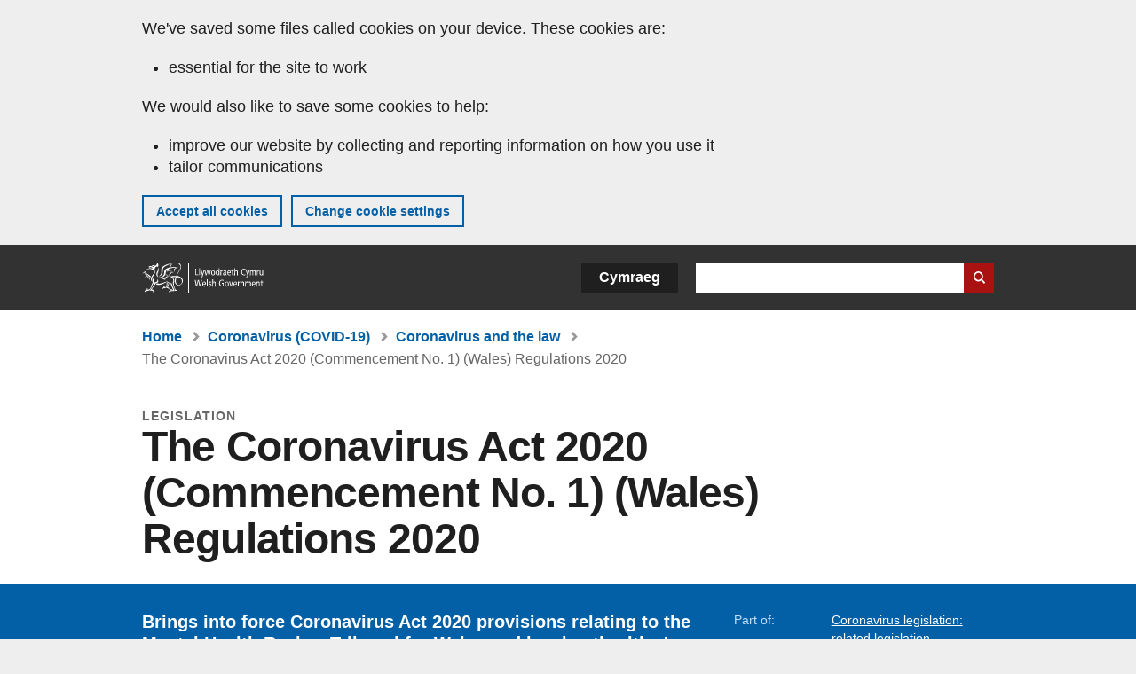

--- FILE ---
content_type: text/css
request_url: https://www.gov.wales/sites/default/files/css/css_7902cxp9Hvy05SjhuqpGJShYFd9wnGu9DbGndrF_GNc.css?delta=1&language=en&theme=govwales&include=eJwtyUEKgDAMBMAPVfKkkpQYCtEFNyj9vR68zgTuR9MpkTDNQbb4qXOW94FznyEFpOm1sdZXjYvlh5jSX3k8Gl0
body_size: 57131
content:
/* @license GPL-2.0-or-later https://www.drupal.org/licensing/faq */
.box{background-color:#c2e0fc;padding:10px;margin-bottom:20px;text-align:center;}.gw-container-fluid{padding-left:20px;padding-right:20px;}.gw-container{max-width:1000px;margin-left:auto;margin-right:auto;padding-left:20px;padding-right:20px;}.gw-container--grey{background-color:#eeeeee;}.gw-row{display:-webkit-box;display:-ms-flexbox;display:flex;-webkit-box-flex:0;-ms-flex:0 1 auto;flex:0 1 auto;-webkit-box-orient:horizontal;-webkit-box-direction:normal;-ms-flex-direction:row;flex-direction:row;-ms-flex-wrap:wrap;flex-wrap:wrap;margin-left:-20px;margin-right:-20px;}.gw-row--reversed{-webkit-box-orient:horizontal;-webkit-box-direction:reverse;-ms-flex-direction:row-reverse;flex-direction:row-reverse;}.gw-row--center{-webkit-box-pack:center;-ms-flex-pack:center;justify-content:center;}.gw-row--end{-webkit-box-pack:end;-ms-flex-pack:end;justify-content:flex-end;}.gw-col{padding-left:20px;padding-right:20px;width:100%;}.gw-col--auto{-webkit-box-flex:1;-ms-flex:1;flex:1;}.gw-col-xs{-webkit-box-flex:1;-ms-flex:1;flex:1;}.gw-col-xs--first{-webkit-box-ordinal-group:0;-ms-flex-order:-1;order:-1;}.gw-col-xs--last{-webkit-box-ordinal-group:2;-ms-flex-order:1;order:1;}.gw-col-xs--display-none{display:none;}.gw-col-xs-1{width:8.3333333333%;padding-left:20px;padding-right:20px;display:block;}.gw-col-xs-push-1{margin-left:8.3333333333%;}.gw-col-xs-pull-1{margin-right:8.3333333333%;}.gw-col-xs-2{width:16.6666666667%;padding-left:20px;padding-right:20px;display:block;}.gw-col-xs-push-2{margin-left:16.6666666667%;}.gw-col-xs-pull-2{margin-right:16.6666666667%;}.gw-col-xs-3{width:25%;padding-left:20px;padding-right:20px;display:block;}.gw-col-xs-push-3{margin-left:25%;}.gw-col-xs-pull-3{margin-right:25%;}.gw-col-xs-4{width:33.3333333333%;padding-left:20px;padding-right:20px;display:block;}.gw-col-xs-push-4{margin-left:33.3333333333%;}.gw-col-xs-pull-4{margin-right:33.3333333333%;}.gw-col-xs-5{width:41.6666666667%;padding-left:20px;padding-right:20px;display:block;}.gw-col-xs-push-5{margin-left:41.6666666667%;}.gw-col-xs-pull-5{margin-right:41.6666666667%;}.gw-col-xs-6{width:50%;padding-left:20px;padding-right:20px;display:block;}.gw-col-xs-push-6{margin-left:50%;}.gw-col-xs-pull-6{margin-right:50%;}.gw-col-xs-7{width:58.3333333333%;padding-left:20px;padding-right:20px;display:block;}.gw-col-xs-push-7{margin-left:58.3333333333%;}.gw-col-xs-pull-7{margin-right:58.3333333333%;}.gw-col-xs-8{width:66.6666666667%;padding-left:20px;padding-right:20px;display:block;}.gw-col-xs-push-8{margin-left:66.6666666667%;}.gw-col-xs-pull-8{margin-right:66.6666666667%;}.gw-col-xs-9{width:75%;padding-left:20px;padding-right:20px;display:block;}.gw-col-xs-push-9{margin-left:75%;}.gw-col-xs-pull-9{margin-right:75%;}.gw-col-xs-10{width:83.3333333333%;padding-left:20px;padding-right:20px;display:block;}.gw-col-xs-push-10{margin-left:83.3333333333%;}.gw-col-xs-pull-10{margin-right:83.3333333333%;}.gw-col-xs-11{width:91.6666666667%;padding-left:20px;padding-right:20px;display:block;}.gw-col-xs-push-11{margin-left:91.6666666667%;}.gw-col-xs-pull-11{margin-right:91.6666666667%;}.gw-col-xs-12{width:100%;padding-left:20px;padding-right:20px;display:block;}.gw-col-xs-push-12{margin-left:100%;}.gw-col-xs-pull-12{margin-right:100%;}@media (min-width:600px){.gw-col-sm{-webkit-box-flex:1;-ms-flex:1;flex:1;}.gw-col-sm--first{-webkit-box-ordinal-group:0;-ms-flex-order:-1;order:-1;}.gw-col-sm--last{-webkit-box-ordinal-group:2;-ms-flex-order:1;order:1;}.gw-col-sm--display-none{display:none;}.gw-col-sm-1{width:8.3333333333%;padding-left:20px;padding-right:20px;display:block;}.gw-col-sm-push-1{margin-left:8.3333333333%;}.gw-col-sm-pull-1{margin-right:8.3333333333%;}.gw-col-sm-2{width:16.6666666667%;padding-left:20px;padding-right:20px;display:block;}.gw-col-sm-push-2{margin-left:16.6666666667%;}.gw-col-sm-pull-2{margin-right:16.6666666667%;}.gw-col-sm-3{width:25%;padding-left:20px;padding-right:20px;display:block;}.gw-col-sm-push-3{margin-left:25%;}.gw-col-sm-pull-3{margin-right:25%;}.gw-col-sm-4{width:33.3333333333%;padding-left:20px;padding-right:20px;display:block;}.gw-col-sm-push-4{margin-left:33.3333333333%;}.gw-col-sm-pull-4{margin-right:33.3333333333%;}.gw-col-sm-5{width:41.6666666667%;padding-left:20px;padding-right:20px;display:block;}.gw-col-sm-push-5{margin-left:41.6666666667%;}.gw-col-sm-pull-5{margin-right:41.6666666667%;}.gw-col-sm-6{width:50%;padding-left:20px;padding-right:20px;display:block;}.gw-col-sm-push-6{margin-left:50%;}.gw-col-sm-pull-6{margin-right:50%;}.gw-col-sm-7{width:58.3333333333%;padding-left:20px;padding-right:20px;display:block;}.gw-col-sm-push-7{margin-left:58.3333333333%;}.gw-col-sm-pull-7{margin-right:58.3333333333%;}.gw-col-sm-8{width:66.6666666667%;padding-left:20px;padding-right:20px;display:block;}.gw-col-sm-push-8{margin-left:66.6666666667%;}.gw-col-sm-pull-8{margin-right:66.6666666667%;}.gw-col-sm-9{width:75%;padding-left:20px;padding-right:20px;display:block;}.gw-col-sm-push-9{margin-left:75%;}.gw-col-sm-pull-9{margin-right:75%;}.gw-col-sm-10{width:83.3333333333%;padding-left:20px;padding-right:20px;display:block;}.gw-col-sm-push-10{margin-left:83.3333333333%;}.gw-col-sm-pull-10{margin-right:83.3333333333%;}.gw-col-sm-11{width:91.6666666667%;padding-left:20px;padding-right:20px;display:block;}.gw-col-sm-push-11{margin-left:91.6666666667%;}.gw-col-sm-pull-11{margin-right:91.6666666667%;}.gw-col-sm-12{width:100%;padding-left:20px;padding-right:20px;display:block;}.gw-col-sm-push-12{margin-left:100%;}.gw-col-sm-pull-12{margin-right:100%;}}@media (min-width:768px){.gw-col-md{-webkit-box-flex:1;-ms-flex:1;flex:1;}.gw-col-md--first{-webkit-box-ordinal-group:0;-ms-flex-order:-1;order:-1;}.gw-col-md--last{-webkit-box-ordinal-group:2;-ms-flex-order:1;order:1;}.gw-col-md--display-none{display:none;}.gw-col-md-1{width:8.3333333333%;padding-left:20px;padding-right:20px;display:block;}.gw-col-md-push-1{margin-left:8.3333333333%;}.gw-col-md-pull-1{margin-right:8.3333333333%;}.gw-col-md-2{width:16.6666666667%;padding-left:20px;padding-right:20px;display:block;}.gw-col-md-push-2{margin-left:16.6666666667%;}.gw-col-md-pull-2{margin-right:16.6666666667%;}.gw-col-md-3{width:25%;padding-left:20px;padding-right:20px;display:block;}.gw-col-md-push-3{margin-left:25%;}.gw-col-md-pull-3{margin-right:25%;}.gw-col-md-4{width:33.3333333333%;padding-left:20px;padding-right:20px;display:block;}.gw-col-md-push-4{margin-left:33.3333333333%;}.gw-col-md-pull-4{margin-right:33.3333333333%;}.gw-col-md-5{width:41.6666666667%;padding-left:20px;padding-right:20px;display:block;}.gw-col-md-push-5{margin-left:41.6666666667%;}.gw-col-md-pull-5{margin-right:41.6666666667%;}.gw-col-md-6{width:50%;padding-left:20px;padding-right:20px;display:block;}.gw-col-md-push-6{margin-left:50%;}.gw-col-md-pull-6{margin-right:50%;}.gw-col-md-7{width:58.3333333333%;padding-left:20px;padding-right:20px;display:block;}.gw-col-md-push-7{margin-left:58.3333333333%;}.gw-col-md-pull-7{margin-right:58.3333333333%;}.gw-col-md-8{width:66.6666666667%;padding-left:20px;padding-right:20px;display:block;}.gw-col-md-push-8{margin-left:66.6666666667%;}.gw-col-md-pull-8{margin-right:66.6666666667%;}.gw-col-md-9{width:75%;padding-left:20px;padding-right:20px;display:block;}.gw-col-md-push-9{margin-left:75%;}.gw-col-md-pull-9{margin-right:75%;}.gw-col-md-10{width:83.3333333333%;padding-left:20px;padding-right:20px;display:block;}.gw-col-md-push-10{margin-left:83.3333333333%;}.gw-col-md-pull-10{margin-right:83.3333333333%;}.gw-col-md-11{width:91.6666666667%;padding-left:20px;padding-right:20px;display:block;}.gw-col-md-push-11{margin-left:91.6666666667%;}.gw-col-md-pull-11{margin-right:91.6666666667%;}.gw-col-md-12{width:100%;padding-left:20px;padding-right:20px;display:block;}.gw-col-md-push-12{margin-left:100%;}.gw-col-md-pull-12{margin-right:100%;}}@media (min-width:960px){.gw-col-lg{-webkit-box-flex:1;-ms-flex:1;flex:1;}.gw-col-lg--first{-webkit-box-ordinal-group:0;-ms-flex-order:-1;order:-1;}.gw-col-lg--last{-webkit-box-ordinal-group:2;-ms-flex-order:1;order:1;}.gw-col-lg--display-none{display:none;}.gw-col-lg-1{width:8.3333333333%;padding-left:20px;padding-right:20px;display:block;}.gw-col-lg-push-1{margin-left:8.3333333333%;}.gw-col-lg-pull-1{margin-right:8.3333333333%;}.gw-col-lg-2{width:16.6666666667%;padding-left:20px;padding-right:20px;display:block;}.gw-col-lg-push-2{margin-left:16.6666666667%;}.gw-col-lg-pull-2{margin-right:16.6666666667%;}.gw-col-lg-3{width:25%;padding-left:20px;padding-right:20px;display:block;}.gw-col-lg-push-3{margin-left:25%;}.gw-col-lg-pull-3{margin-right:25%;}.gw-col-lg-4{width:33.3333333333%;padding-left:20px;padding-right:20px;display:block;}.gw-col-lg-push-4{margin-left:33.3333333333%;}.gw-col-lg-pull-4{margin-right:33.3333333333%;}.gw-col-lg-5{width:41.6666666667%;padding-left:20px;padding-right:20px;display:block;}.gw-col-lg-push-5{margin-left:41.6666666667%;}.gw-col-lg-pull-5{margin-right:41.6666666667%;}.gw-col-lg-6{width:50%;padding-left:20px;padding-right:20px;display:block;}.gw-col-lg-push-6{margin-left:50%;}.gw-col-lg-pull-6{margin-right:50%;}.gw-col-lg-7{width:58.3333333333%;padding-left:20px;padding-right:20px;display:block;}.gw-col-lg-push-7{margin-left:58.3333333333%;}.gw-col-lg-pull-7{margin-right:58.3333333333%;}.gw-col-lg-8{width:66.6666666667%;padding-left:20px;padding-right:20px;display:block;}.gw-col-lg-push-8{margin-left:66.6666666667%;}.gw-col-lg-pull-8{margin-right:66.6666666667%;}.gw-col-lg-9{width:75%;padding-left:20px;padding-right:20px;display:block;}.gw-col-lg-push-9{margin-left:75%;}.gw-col-lg-pull-9{margin-right:75%;}.gw-col-lg-10{width:83.3333333333%;padding-left:20px;padding-right:20px;display:block;}.gw-col-lg-push-10{margin-left:83.3333333333%;}.gw-col-lg-pull-10{margin-right:83.3333333333%;}.gw-col-lg-11{width:91.6666666667%;padding-left:20px;padding-right:20px;display:block;}.gw-col-lg-push-11{margin-left:91.6666666667%;}.gw-col-lg-pull-11{margin-right:91.6666666667%;}.gw-col-lg-12{width:100%;padding-left:20px;padding-right:20px;display:block;}.gw-col-lg-push-12{margin-left:100%;}.gw-col-lg-pull-12{margin-right:100%;}}@media (min-width:1240px){.gw-col-xl{-webkit-box-flex:1;-ms-flex:1;flex:1;}.gw-col-xl--first{-webkit-box-ordinal-group:0;-ms-flex-order:-1;order:-1;}.gw-col-xl--last{-webkit-box-ordinal-group:2;-ms-flex-order:1;order:1;}.gw-col-xl--display-none{display:none;}.gw-col-xl-1{width:8.3333333333%;padding-left:20px;padding-right:20px;display:block;}.gw-col-xl-push-1{margin-left:8.3333333333%;}.gw-col-xl-pull-1{margin-right:8.3333333333%;}.gw-col-xl-2{width:16.6666666667%;padding-left:20px;padding-right:20px;display:block;}.gw-col-xl-push-2{margin-left:16.6666666667%;}.gw-col-xl-pull-2{margin-right:16.6666666667%;}.gw-col-xl-3{width:25%;padding-left:20px;padding-right:20px;display:block;}.gw-col-xl-push-3{margin-left:25%;}.gw-col-xl-pull-3{margin-right:25%;}.gw-col-xl-4{width:33.3333333333%;padding-left:20px;padding-right:20px;display:block;}.gw-col-xl-push-4{margin-left:33.3333333333%;}.gw-col-xl-pull-4{margin-right:33.3333333333%;}.gw-col-xl-5{width:41.6666666667%;padding-left:20px;padding-right:20px;display:block;}.gw-col-xl-push-5{margin-left:41.6666666667%;}.gw-col-xl-pull-5{margin-right:41.6666666667%;}.gw-col-xl-6{width:50%;padding-left:20px;padding-right:20px;display:block;}.gw-col-xl-push-6{margin-left:50%;}.gw-col-xl-pull-6{margin-right:50%;}.gw-col-xl-7{width:58.3333333333%;padding-left:20px;padding-right:20px;display:block;}.gw-col-xl-push-7{margin-left:58.3333333333%;}.gw-col-xl-pull-7{margin-right:58.3333333333%;}.gw-col-xl-8{width:66.6666666667%;padding-left:20px;padding-right:20px;display:block;}.gw-col-xl-push-8{margin-left:66.6666666667%;}.gw-col-xl-pull-8{margin-right:66.6666666667%;}.gw-col-xl-9{width:75%;padding-left:20px;padding-right:20px;display:block;}.gw-col-xl-push-9{margin-left:75%;}.gw-col-xl-pull-9{margin-right:75%;}.gw-col-xl-10{width:83.3333333333%;padding-left:20px;padding-right:20px;display:block;}.gw-col-xl-push-10{margin-left:83.3333333333%;}.gw-col-xl-pull-10{margin-right:83.3333333333%;}.gw-col-xl-11{width:91.6666666667%;padding-left:20px;padding-right:20px;display:block;}.gw-col-xl-push-11{margin-left:91.6666666667%;}.gw-col-xl-pull-11{margin-right:91.6666666667%;}.gw-col-xl-12{width:100%;padding-left:20px;padding-right:20px;display:block;}.gw-col-xl-push-12{margin-left:100%;}.gw-col-xl-pull-12{margin-right:100%;}}@media (min-width:1440px){.gw-col-xxl{-webkit-box-flex:1;-ms-flex:1;flex:1;}.gw-col-xxl--first{-webkit-box-ordinal-group:0;-ms-flex-order:-1;order:-1;}.gw-col-xxl--last{-webkit-box-ordinal-group:2;-ms-flex-order:1;order:1;}.gw-col-xxl--display-none{display:none;}.gw-col-xxl-1{width:8.3333333333%;padding-left:20px;padding-right:20px;display:block;}.gw-col-xxl-push-1{margin-left:8.3333333333%;}.gw-col-xxl-pull-1{margin-right:8.3333333333%;}.gw-col-xxl-2{width:16.6666666667%;padding-left:20px;padding-right:20px;display:block;}.gw-col-xxl-push-2{margin-left:16.6666666667%;}.gw-col-xxl-pull-2{margin-right:16.6666666667%;}.gw-col-xxl-3{width:25%;padding-left:20px;padding-right:20px;display:block;}.gw-col-xxl-push-3{margin-left:25%;}.gw-col-xxl-pull-3{margin-right:25%;}.gw-col-xxl-4{width:33.3333333333%;padding-left:20px;padding-right:20px;display:block;}.gw-col-xxl-push-4{margin-left:33.3333333333%;}.gw-col-xxl-pull-4{margin-right:33.3333333333%;}.gw-col-xxl-5{width:41.6666666667%;padding-left:20px;padding-right:20px;display:block;}.gw-col-xxl-push-5{margin-left:41.6666666667%;}.gw-col-xxl-pull-5{margin-right:41.6666666667%;}.gw-col-xxl-6{width:50%;padding-left:20px;padding-right:20px;display:block;}.gw-col-xxl-push-6{margin-left:50%;}.gw-col-xxl-pull-6{margin-right:50%;}.gw-col-xxl-7{width:58.3333333333%;padding-left:20px;padding-right:20px;display:block;}.gw-col-xxl-push-7{margin-left:58.3333333333%;}.gw-col-xxl-pull-7{margin-right:58.3333333333%;}.gw-col-xxl-8{width:66.6666666667%;padding-left:20px;padding-right:20px;display:block;}.gw-col-xxl-push-8{margin-left:66.6666666667%;}.gw-col-xxl-pull-8{margin-right:66.6666666667%;}.gw-col-xxl-9{width:75%;padding-left:20px;padding-right:20px;display:block;}.gw-col-xxl-push-9{margin-left:75%;}.gw-col-xxl-pull-9{margin-right:75%;}.gw-col-xxl-10{width:83.3333333333%;padding-left:20px;padding-right:20px;display:block;}.gw-col-xxl-push-10{margin-left:83.3333333333%;}.gw-col-xxl-pull-10{margin-right:83.3333333333%;}.gw-col-xxl-11{width:91.6666666667%;padding-left:20px;padding-right:20px;display:block;}.gw-col-xxl-push-11{margin-left:91.6666666667%;}.gw-col-xxl-pull-11{margin-right:91.6666666667%;}.gw-col-xxl-12{width:100%;padding-left:20px;padding-right:20px;display:block;}.gw-col-xxl-push-12{margin-left:100%;}.gw-col-xxl-pull-12{margin-right:100%;}}html{overflow-y:scroll;}article,aside,details,figcaption,figure,footer,header,main,nav,section,summary,audio,canvas,video{display:block;}audio:not([controls]){display:none;height:0;}[hidden]{display:none;}a{background-color:inherit;color:#0360a6;font-weight:bold;text-decoration:none;}a:visited,a:active{color:#0360a6;}a:hover{color:#3b7dc5;}a:focus{color:#1f1f1f;}a:not([href]){color:inherit;font-weight:inherit;}.clear-both{clear:both;}abbr[title]{border-bottom:none;text-decoration:none;}b,strong{font-weight:bold;}dfn{font-style:italic;}hr{height:0;border:1px solid #e5e5e5;margin-bottom:-1px;margin-top:0;}mark{background:#FFD530;color:#1f1f1f;}q{quotes:"“" "”" "‘" "’";}small{font-size:80%;}sub,sup{font-size:75%;line-height:0;position:relative;vertical-align:baseline;}sup{top:-0.5em;}sub{bottom:-0.25em;}dl,menu,ol,ul{margin:0;}ol ol,ol ul,ul ol,ul ul{margin:0;}dd{margin:0;}menu,ol,ul{padding:0;}iframe{border:none;max-width:100%;}img{border:0;vertical-align:bottom;max-width:100%;height:auto;}svg:not(:root){overflow:hidden;}figure{margin:0 0 20px 0;}figure figcaption{font-size:18px;font-size:1.125rem;margin-top:10px;}fieldset{margin:0 2px;border-color:#cccccc;border-top-width:0.0625em;border-top-style:solid;padding-top:0.4625em;border-bottom-width:0.0625em;border-bottom-style:solid;padding-bottom:0.9125em;border-left-width:0.0625em;border-left-style:solid;padding-left:0.9125em;border-right-width:0.0625em;border-right-style:solid;padding-right:0.9125em;}legend{border:0;padding:0;}button,input,select,textarea{font-family:inherit;font-size:100%;margin:0;max-width:100%;border-radius:0;}select{background:#b5b5b5 url(/themes/custom/govwales/images/ui-elements/shapes/triangle-down--grey.svg) 94% center no-repeat;padding:10px 35px 10px 10px;border:none;-webkit-appearance:none;-moz-appearance:none;appearance:none;border-radius:0;}select::-ms-expand{display:none;}@-moz-document url-prefix(){select{background:#fff;background-image:none;padding:10px;}}button,input{line-height:normal;}button,select{text-transform:none;}button,html input[type=button],input[type=reset],input[type=submit]{-webkit-appearance:button;cursor:pointer;}button[disabled],html input[disabled]{cursor:default;}input[type=checkbox],input[type=radio]{padding:0;}input[type=search]{-webkit-appearance:textfield;}input[type=search]::-webkit-search-cancel-button,input[type=search]::-webkit-search-decoration{-webkit-appearance:none;}button::-moz-focus-inner,input::-moz-focus-inner{border:0;padding:0;}input[type=text],input[type=email],input[type=search],input[type=password],input[type=tel],input[type=number],input[type=url]{-webkit-appearance:none;-moz-appearance:none;appearance:none;-webkit-box-shadow:none;box-shadow:none;}input[type=text]:-webkit-autofill,input[type=text]:-webkit-autofill:hover,input[type=email]:-webkit-autofill,input[type=email]:-webkit-autofill:hover,input[type=search]:-webkit-autofill,input[type=search]:-webkit-autofill:hover,input[type=password]:-webkit-autofill,input[type=password]:-webkit-autofill:hover,input[type=tel]:-webkit-autofill,input[type=tel]:-webkit-autofill:hover,input[type=number]:-webkit-autofill,input[type=number]:-webkit-autofill:hover,input[type=url]:-webkit-autofill,input[type=url]:-webkit-autofill:hover{-webkit-box-shadow:0 0 0 50px #fff inset;-webkit-transition:background-color 0.2s;transition:background-color 0.2s;}textarea{overflow:auto;vertical-align:top;}label{display:block;margin:0 0 20px;}table{border-collapse:collapse;border-spacing:0;margin-top:1.5em;margin-bottom:1.5em;}.vo_hidden,.components__form form .form-item label{border:0;clip:rect(0,0,0,0);height:1px;margin:-1px;overflow:hidden;padding:0;width:1px;position:absolute;}#detect__breakpoint{display:none;}#detect__breakpoint .device-xs{display:block;}#detect__breakpoint .device-sm,#detect__breakpoint .device-md,#detect__breakpoint .device-lg{display:none;}@media screen and (min-width:480px){#detect__breakpoint .device-sm{display:block;}#detect__breakpoint .device-xs{display:none;}}@media screen and (min-width:768px){#detect__breakpoint .device-md{display:block;}#detect__breakpoint .device-sm{display:none;}}@media screen and (min-width:960px){#detect__breakpoint .device-lg{display:block;}#detect__breakpoint .device-md{display:none;}}html{font-family:Arial,Helvetica,"Nimbus Sans L",sans-serif;font-size:100%;-ms-text-size-adjust:100%;-webkit-text-size-adjust:100%;-webkit-font-smoothing:antialiased;-moz-osx-font-smoothing:grayscale;line-height:1.35em;}h1,.h1{font-size:34px;font-size:2.125rem;letter-spacing:-0.0354166667rem;line-height:38px;line-height:2.375rem;font-weight:bold;margin-top:0;margin-bottom:25px;}@media screen and (min-width:768px){h1,.h1{font-size:48px;font-size:3rem;letter-spacing:-0.0541666667rem;line-height:52px;line-height:3.25rem;}}h2,.h2{font-size:28px;font-size:1.75rem;letter-spacing:-0.0291666667rem;line-height:32px;line-height:2rem;font-weight:bold;margin-top:0;margin-bottom:25px;}@media screen and (min-width:768px){h2,.h2{font-size:36px;font-size:2.25rem;letter-spacing:-0.0375rem;line-height:40px;line-height:2.5rem;}}h3,.h3{font-size:24px;font-size:1.5rem;letter-spacing:-0.025rem;line-height:28px;line-height:1.75rem;font-weight:bold;margin-top:0;margin-bottom:25px;}@media screen and (min-width:768px){h3,.h3{font-size:28px;font-size:1.75rem;letter-spacing:-0.0291666667rem;line-height:32px;line-height:2rem;}}h4,.h4{font-size:20px;font-size:1.25rem;letter-spacing:-0.0208333333rem;line-height:24px;line-height:1.5rem;font-weight:bold;margin-top:0;margin-bottom:25px;}@media screen and (min-width:768px){h4,.h4{font-size:24px;font-size:1.5rem;letter-spacing:-0.025rem;line-height:28px;line-height:1.75rem;}}h5,.h5{font-size:18px;font-size:1.125rem;letter-spacing:-0.01875rem;line-height:22px;line-height:1.375rem;font-weight:bold;margin-top:0;margin-bottom:25px;}@media screen and (min-width:768px){h5,.h5{font-size:22px;font-size:1.375rem;letter-spacing:-0.0229166667rem;line-height:26px;line-height:1.625rem;}}h6,.h6{font-size:14px;font-size:0.875rem;-webkit-font-smoothing:initial;-moz-osx-font-smoothing:auto;letter-spacing:-0.0145833333rem;line-height:18px;line-height:1.125rem;font-weight:bold;margin-top:0;margin-bottom:25px;}@media screen and (min-width:768px){h6,.h6{font-size:18px;font-size:1.125rem;letter-spacing:-0.01875rem;line-height:22px;line-height:1.375rem;}}h1 a:focus,.h1 a:focus{background-color:#FFD530 !important;border-color:transparent;color:#1f1f1f !important;outline:2px solid transparent;text-decoration:none !important;-webkit-box-shadow:0 0 #FFD530,0 2px #1f1f1f;box-shadow:0 0 #FFD530,0 2px #1f1f1f;}@media screen and (min-width:768px){h1 a:focus,.h1 a:focus{background-color:#FFD530 !important;border-color:transparent;color:#1f1f1f !important;outline:2px solid transparent;text-decoration:none !important;-webkit-box-shadow:0 -1px #FFD530,0 2px #1f1f1f;box-shadow:0 -1px #FFD530,0 2px #1f1f1f;}}h2 a:focus,.h2 a:focus{background-color:#FFD530 !important;border-color:transparent;color:#1f1f1f !important;outline:2px solid transparent;text-decoration:none !important;-webkit-box-shadow:0 -1px #FFD530,0 2px #1f1f1f;box-shadow:0 -1px #FFD530,0 2px #1f1f1f;}h3 a:focus,.h3 a:focus{background-color:#FFD530 !important;border-color:transparent;color:#1f1f1f !important;outline:2px solid transparent;text-decoration:none !important;-webkit-box-shadow:0 -1px #FFD530,0 2px #1f1f1f;box-shadow:0 -1px #FFD530,0 2px #1f1f1f;}@media screen and (min-width:768px){h3 a:focus,.h3 a:focus{background-color:#FFD530 !important;border-color:transparent;color:#1f1f1f !important;outline:2px solid transparent;text-decoration:none !important;-webkit-box-shadow:0 -3px #FFD530,0 2px #1f1f1f;box-shadow:0 -3px #FFD530,0 2px #1f1f1f;}}h4 a:focus,.h4 a:focus{background-color:#FFD530 !important;border-color:transparent;color:#1f1f1f !important;outline:2px solid transparent;text-decoration:none !important;-webkit-box-shadow:0 -2px #FFD530,0 2px #1f1f1f;box-shadow:0 -2px #FFD530,0 2px #1f1f1f;}@media screen and (min-width:768px){h4 a:focus,.h4 a:focus{background-color:#FFD530 !important;border-color:transparent;color:#1f1f1f !important;outline:2px solid transparent;text-decoration:none !important;-webkit-box-shadow:0 -3px #FFD530,0 2px #1f1f1f;box-shadow:0 -3px #FFD530,0 2px #1f1f1f;}}h5 a:focus,.h5 a:focus,h6 a:focus,.h6 a:focus{background-color:#FFD530 !important;border-color:transparent;color:#1f1f1f !important;outline:2px solid transparent;text-decoration:none !important;-webkit-box-shadow:0 -4px #FFD530,0 2px #1f1f1f;box-shadow:0 -4px #FFD530,0 2px #1f1f1f;}.h1--line-height-inherit,.h2--line-height-inherit,.h3--line-height-inherit,.h4--line-height-inherit,.h5--line-height-inherit,.h6--line-height-inherit{line-height:inherit;}p,ul,ol{font-size:18px;font-size:1.125rem;line-height:24px;line-height:1.5rem;margin-bottom:20px;margin-top:0;}@media screen and (min-width:768px){p,ul,ol{font-size:18px;font-size:1.125rem;line-height:24px;line-height:1.5rem;}}menu,ol,ul{margin:0;margin-bottom:20px;padding:0 0 0 30px;}blockquote{border-left:3px #e5e5e5 solid;padding-left:20px;position:relative;margin:0 0 30px;padding:5px 20px 5px 27px;}blockquote *:last-child{margin-bottom:0;}blockquote.noquotes p:before,blockquote.noquotes p:after{content:none;}blockquote ol,blockquote ul{padding-left:20px;}#block-govwales-content ul ul,#block-govwales-content ul ol,#block-govwales-content ol ul,#block-govwales-content ol ol{margin-bottom:0;}#block-govwales-content ol{list-style-type:decimal;}#block-govwales-content ol ol{list-style-type:lower-alpha;}#block-govwales-content ol ol ol{list-style-type:lower-roman;}#block-govwales-content ol.lower-alpha{list-style-type:lower-alpha;}#block-govwales-content ol.upper-alpha{list-style-type:upper-alpha;}#block-govwales-content ol.lower-roman{list-style-type:lower-roman;}#block-govwales-content ol.upper-roman{list-style-type:upper-roman;}#block-govwales-content ol.decimal{list-style-type:decimal;}.toolbar .toolbar-menu{font-size:13px;font-size:0.8125rem;-webkit-font-smoothing:initial;-moz-osx-font-smoothing:auto;}.toolbar-tray a{color:#666666 !important;font-weight:normal !important;}.toolbar-tray .menu-item{background-color:#f5f5f2;}.js blockquote > *:last-child:not(ul):not(ol):after{content:"”";margin-left:10px;}.js blockquote > *:last-child > li:last-of-type:after{content:"”";margin-left:10px;}.js blockquote > p:before,.js blockquote > p:after,.js blockquote > ul:before,.js blockquote > ul:after,.js blockquote > ol:before,.js blockquote > ol:after{font-size:24px;font-size:1.5rem;}.js blockquote > p:before,.js blockquote > ul:before,.js blockquote > ol:before{content:"“";float:left;clear:both;}.js blockquote > p:before{margin-left:-15px;}.js blockquote > ul:before,.js blockquote > ol:before{margin-left:-35px;}.reset-typography{line-height:inherit;font-size:inherit;letter-spacing:inherit;}.display-with-js{display:none;}.js .display-with-js{display:block;}.ml-0{margin-left:0px !important;}.ml-5{margin-left:5px !important;}.ml-10{margin-left:10px !important;}.ml-15{margin-left:15px !important;}.ml-20{margin-left:20px !important;}.ml-25{margin-left:25px !important;}.ml-30{margin-left:30px !important;}.ml-35{margin-left:35px !important;}.ml-40{margin-left:40px !important;}.mr-0{margin-right:0px !important;}.mr-5{margin-right:5px !important;}.mr-10{margin-right:10px !important;}.mr-15{margin-right:15px !important;}.mr-20{margin-right:20px !important;}.mr-25{margin-right:25px !important;}.mr-30{margin-right:30px !important;}.mr-35{margin-right:35px !important;}.mr-40{margin-right:40px !important;}.mb-0{margin-bottom:0px !important;}.mb-5{margin-bottom:5px !important;}.mb-10{margin-bottom:10px !important;}.mb-15{margin-bottom:15px !important;}.mb-20{margin-bottom:20px !important;}.mb-25{margin-bottom:25px !important;}.mb-30{margin-bottom:30px !important;}.mb-35{margin-bottom:35px !important;}.mb-40{margin-bottom:40px !important;}.mt-0{margin-top:0px !important;}.mt-5{margin-top:5px !important;}.mt-10{margin-top:10px !important;}.mt-15{margin-top:15px !important;}.mt-20{margin-top:20px !important;}.mt-25{margin-top:25px !important;}.mt-30{margin-top:30px !important;}.mt-35{margin-top:35px !important;}.mt-40{margin-top:40px !important;}.pl-0{padding-left:0px !important;}.pl-5{padding-left:5px !important;}.pl-10{padding-left:10px !important;}.pl-15{padding-left:15px !important;}.pl-20{padding-left:20px !important;}.pl-25{padding-left:25px !important;}.pl-30{padding-left:30px !important;}.pl-35{padding-left:35px !important;}.pl-40{padding-left:40px !important;}.pr-0{padding-right:0px !important;}.pr-5{padding-right:5px !important;}.pr-10{padding-right:10px !important;}.pr-15{padding-right:15px !important;}.pr-20{padding-right:20px !important;}.pr-25{padding-right:25px !important;}.pr-30{padding-right:30px !important;}.pr-35{padding-right:35px !important;}.pr-40{padding-right:40px !important;}.pb-0{padding-bottom:0px !important;}.pb-5{padding-bottom:5px !important;}.pb-10{padding-bottom:10px !important;}.pb-15{padding-bottom:15px !important;}.pb-20{padding-bottom:20px !important;}.pb-25{padding-bottom:25px !important;}.pb-30{padding-bottom:30px !important;}.pb-35{padding-bottom:35px !important;}.pb-40{padding-bottom:40px !important;}.pt-0{padding-top:0px !important;}.pt-5{padding-top:5px !important;}.pt-10{padding-top:10px !important;}.pt-15{padding-top:15px !important;}.pt-20{padding-top:20px !important;}.pt-25{padding-top:25px !important;}.pt-30{padding-top:30px !important;}.pt-35{padding-top:35px !important;}.pt-40{padding-top:40px !important;}.cke_editable ol{margin-left:20px;}.cke_panel_listItem h1{font-size:24px;font-size:1.5rem;line-height:26px;line-height:1.625rem;}.cke_panel_listItem h2{font-size:22px;font-size:1.375rem;line-height:24px;line-height:1.5rem;}.cke_panel_listItem h3{font-size:20px;font-size:1.25rem;line-height:22px;line-height:1.375rem;}.cke_panel_listItem h4{font-size:18px;font-size:1.125rem;line-height:20px;line-height:1.25rem;}.cke_panel_listItem h5{font-size:16px;font-size:1rem;line-height:18px;line-height:1.125rem;}.cke_panel_listItem h6{font-size:14px;font-size:0.875rem;-webkit-font-smoothing:initial;-moz-osx-font-smoothing:auto;line-height:16px;line-height:1rem;}ol.lower-alpha{list-style-type:lower-alpha;}ol.upper-alpha{list-style-type:upper-alpha;}ol.lower-roman{list-style-type:lower-roman;}ol.upper-roman{list-style-type:upper-roman;}ol.decimal{list-style-type:decimal;}.node-preview-container{background:#e5e5e5;}.node-preview-container a{text-decoration:none;color:#fff;background-color:#1f1f1f;padding:10px 20px;font-size:0.875em;font-weight:bold;display:inline-block;border:none;margin-right:20px;}.node-preview-container a:hover{background-color:#666666;}.node-preview-container a:focus{background-color:#FFD530 !important;border-color:transparent !important;color:#1f1f1f !important;outline:2px solid #1f1f1f;text-decoration:none !important;-webkit-box-shadow:0 0 0 2px #FFD530;box-shadow:0 0 0 2px #FFD530;}.page-node-type-guide ul.links.inline,.page-node-type-service-information-page ul.links.inline,.page-node-type-service-information-section ul.links.inline{max-width:1000px;margin-left:auto;margin-right:auto;padding-left:20px;padding-right:20px;}.page-node-type-guide ul.links.inline li,.page-node-type-service-information-page ul.links.inline li,.page-node-type-service-information-section ul.links.inline li{list-style:none;}.page-node-type-guide ul.links.inline li a,.page-node-type-service-information-page ul.links.inline li a,.page-node-type-service-information-section ul.links.inline li a{text-decoration:none;color:#fff;background-color:#1f1f1f;padding:10px 20px;font-size:0.875em;font-weight:bold;display:inline-block;border:none;}.page-node-type-guide ul.links.inline li a:hover,.page-node-type-service-information-page ul.links.inline li a:hover,.page-node-type-service-information-section ul.links.inline li a:hover{background-color:#666666;}.page-node-type-guide ul.links.inline li a:focus,.page-node-type-service-information-page ul.links.inline li a:focus,.page-node-type-service-information-section ul.links.inline li a:focus{background-color:#FFD530 !important;border-color:transparent !important;color:#1f1f1f !important;outline:2px solid #1f1f1f;text-decoration:none !important;-webkit-box-shadow:0 0 0 2px #FFD530;box-shadow:0 0 0 2px #FFD530;}.page-node-type-service-information-page ul.links.inline,.page-node-type-service-information-section ul.links.inline{padding-left:0;padding-right:0;}.unpublished{background-image:url(/themes/custom/govwales/images/admin/unpublished_en.png);background-position:top center;background-repeat:no-repeat;padding-top:115px;}@media screen and (min-width:960px){.unpublished{background-image:url(/themes/custom/govwales/images/admin/unpublished_desktop_en.png);padding-top:115px;}}.unpublished-alert,.key-person.unpublished,.collection_section .collection__items .index-list__item.unpublished,.index-list__item > .unpublished,.index-list__item.unpublished,.list-group--small ul li.unpublished,.cta-blocks .cta.unpublished,.cta-blocks .cta .cta__secondary ul li.unpublished,#hero-block .list-group ul li.unpublished,#hero-block .list-group ol li.unpublished,#footer ul li.unpublished,.cta > .contextual-region.unpublished{background-color:#ffe4e5;padding:10px;margin-bottom:10px;background-image:none;border-left:10px solid #aa1111;padding-left:10px;}.unpublished-alert:before,.key-person.unpublished:before,.collection_section .collection__items .index-list__item.unpublished:before,.index-list__item > .unpublished:before,.index-list__item.unpublished:before,.list-group--small ul li.unpublished:before,.cta-blocks .cta.unpublished:before,.cta-blocks .cta .cta__secondary ul li.unpublished:before,#hero-block .list-group ul li.unpublished:before,#hero-block .list-group ol li.unpublished:before,#footer ul li.unpublished:before,.cta > .contextual-region.unpublished:before{content:"Unpublished";display:block;padding-left:20px;margin-bottom:10px;color:#1f1f1f;font-size:16px;font-size:1rem;font-weight:700;background-image:url("data:image/svg+xml;charset=utf8,%3Csvg id=%22Layer_1%22 data-name=%22Layer 1%22 xmlns=%22http://www.w3.org/2000/svg%22 xmlns:xlink=%22http://www.w3.org/1999/xlink%22 width=%2225%22 height=%2225%22 viewBox=%220 0 25 25%22%3E%3Cdefs%3E%3Cstyle%3E.cls-1%7Bfill:%23fff;%7D.cls-2%7Bmask:url%28%23mask%29;%7D.cls-3%7Bfill:%23af1712;%7D%3C/style%3E%3Cmask id=%22mask%22 x=%220%22 y=%220%22 width=%2226%22 height=%2226%22 maskUnits=%22userSpaceOnUse%22%3E%3Cg id=%22mask-2%22%3E%3Cpolygon id=%22path-1%22 class=%22cls-1%22 points=%220 0 26 0 26 26 13 26 0 26 0 0%22/%3E%3C/g%3E%3C/mask%3E%3C/defs%3E%3Ctitle%3EArtboard 1%3C/title%3E%3Cg id=%22Page-1%22%3E%3Cg id=%22Content-buttons%22%3E%3Cg id=%22Group-58%22%3E%3Cg id=%22Group-59%22%3E%3Cg id=%22Group-53%22%3E%3Cg id=%22alert-icon%22%3E%3Cg class=%22cls-2%22%3E%3Cpath id=%22Fill-1%22 class=%22cls-3%22 d=%22M.47,25H24.53a.54.54,0,0,0,.41-.81L12.91.27a.44.44,0,0,0-.81,0L.06,24.19A.54.54,0,0,0,.47,25m13-4H11V18h2.5m0-2H11V9h2.5%22/%3E%3C/g%3E%3C/g%3E%3C/g%3E%3C/g%3E%3C/g%3E%3C/g%3E%3C/g%3E%3C/svg%3E");background-size:14px 14px;background-repeat:no-repeat;line-height:1rem;}.unpublished-alert a,.key-person.unpublished a,.collection_section .collection__items .index-list__item.unpublished a,.index-list__item > .unpublished a,.index-list__item.unpublished a,.list-group--small ul li.unpublished a,.cta-blocks .cta.unpublished a,.cta-blocks .cta .cta__secondary ul li.unpublished a,#hero-block .list-group ul li.unpublished a,#hero-block .list-group ol li.unpublished a,#footer ul li.unpublished a,.cta > .contextual-region.unpublished a{color:#0360a6;}.unpublished-alert a:hover,.key-person.unpublished a:hover,.collection_section .collection__items .index-list__item.unpublished a:hover,.index-list__item > .unpublished a:hover,.index-list__item.unpublished a:hover,.list-group--small ul li.unpublished a:hover,.cta-blocks .cta.unpublished a:hover,.cta-blocks .cta .cta__secondary ul li.unpublished a:hover,#hero-block .list-group ul li.unpublished a:hover,#hero-block .list-group ol li.unpublished a:hover,#footer ul li.unpublished a:hover,.cta > .contextual-region.unpublished a:hover{color:#3b7dc5;}.toolbar-item:focus{color:#fff !important;background-color:transparent !important;-webkit-box-shadow:none !important;box-shadow:none !important;}.toolbar-menu li a{background:inherit !important;}.toolbar-menu li a:focus{background-color:transparent !important;-webkit-box-shadow:none !important;box-shadow:none !important;}.entity-moderation-form{padding:0 !important;margin-bottom:0 !important;-webkit-box-orient:vertical !important;-webkit-box-direction:normal !important;-ms-flex-direction:column !important;flex-direction:column !important;-webkit-box-pack:justify !important;-ms-flex-pack:justify !important;justify-content:space-between !important;-webkit-box-align:normal !important;-ms-flex-align:normal !important;align-items:normal !important;border-bottom:none !important;}@media screen and (min-width:960px){.entity-moderation-form{-webkit-box-align:start !important;-ms-flex-align:start !important;align-items:flex-start !important;-webkit-box-orient:horizontal !important;-webkit-box-direction:normal !important;-ms-flex-direction:row !important;flex-direction:row !important;max-width:1000px !important;margin-left:auto !important;margin-right:auto !important;padding-left:20px !important;padding-right:20px !important;}.accordion .entity-moderation-form{-webkit-box-orient:vertical !important;-webkit-box-direction:normal !important;-ms-flex-direction:column !important;flex-direction:column !important;}}@media screen and (min-width:960px){.entity-moderation-form__item input[type=submit]{margin-top:40px !important;}.accordion .entity-moderation-form__item input[type=submit]{margin-top:0 !important;}}.entity-moderation-form__item select,.entity-moderation-form__item input{margin-bottom:0 !important;}.entity-moderation-form__item input{height:52px !important;}.accordion .entity-moderation-form__item{margin-bottom:0 !important;}.accordion .entity-moderation-form__item > *{font-size:18px;font-size:1.125rem;color:#1f1f1f;}iframe#gtm-iframe{display:none;visibility:hidden;}body{margin:0;padding:0;background:#eeeeee;word-wrap:break-word;color:#1f1f1f;}body *{-webkit-box-sizing:border-box;box-sizing:border-box;}#wg_main{background:#fff;margin:0;padding:20px 0 40px 0;min-height:300px;}.page-type-tool #wg_main,.path-pdf-optimised #wg_main,.page-node-type-stats-html-data #wg_main{padding-top:0;}#wg_footer{background:#eeeeee;margin:0;padding:0;}.header{background:#323232;padding-top:20px;padding-bottom:20px;}@media all and (min-width:768px){.header #block-govwales-search{float:right;margin:0 0 0 20px;width:auto;}.header .f__txt-inpt{width:245px;}.header .form-item-keys{width:298px;}}.header__logo{float:left;margin:0;padding:0;width:140px;height:34px;background-image:url("data:image/svg+xml,%3Csvg xmlns='http://www.w3.org/2000/svg' viewBox='0 0 140 34'%3E%3Cpath style='fill:none;' d='M0 0h140v34H0z' /%3E%3Cg%3E%3Cpath style='fill:%23fff;' d='M.5 12.9a1.5 1.5 0 0 1 .6-.7 3.9 3.9 0 0 1 1.6-.2A9.1 9.1 0 0 1 6 14a29.6 29.6 0 0 1 3.2 3l.7-1.4a42.1 42.1 0 0 0-6-4C2.5 11.2.7 11 .5 12.9zM1.9 10.6c1.6-.5 1.8.6 2.1.9l1.2.7c-1.6-3.7-3.3-1.6-3.3-1.6z'/%3E%3Cpath style='fill:%23fff;' d='M2.6 12.5c3.8 2.8.6 4.1.6 4.1a1.3 1.3 0 0 0 1.7-.4l.3-.6a1.7 1.7 0 0 0 .1-.5A40.2 40.2 0 0 1 9 19.9a11 11 0 0 1-.2-1.8c-1.2-1.4-1.5-1.9-2.3-2.7-2.2-2.7-4-3-4-3M18.4 12.2a7.1 7.1 0 0 1-.1-2 8.7 8.7 0 0 0 .5-1.5h.1l.6.4a8.4 8.4 0 0 1-.6-1.7v-.1a4.1 4.1 0 0 0-.9-1.8 4.6 4.6 0 0 1 .3 1.9c-.1 1.7-2.6 3.7-2 6.6a5.7 5.7 0 0 0 2 3 15.3 15.3 0 0 1-.9-3.2 4.1 4.1 0 0 1 .5-2.5h.2zM35.3.5a56.6 56.6 0 0 0-6.4 1.4c-2.1.7-5.2 2-6.6 3.8s-.2 4.6-.6 6.4-3.2 3.8-3.2 3.8 3.3-.9 4.4-3.5-.2-3.3 1.1-6.1S35.3.5 35.3.5z'/%3E%3Cpath style='fill:%23fff;' d='M35.4.7a7.8 7.8 0 0 0-4.8 4.6l1.6-.3s.1-2.2 3.2-4.3zM41 5.4a26.7 26.7 0 0 0-11.1.5c-5.5 1.7-4.8 4.5-4.9 6s-1.4 5.2-6.3 4.8a5.5 5.5 0 0 0 6-1c3.2-2.6 1-5.7 3.6-7.2S33 5.8 41 5.4z'/%3E%3Cpath style='fill:%23fff;' d='M27 13.5a6.2 6.2 0 0 1 3.5 1.8 5.2 5.2 0 0 0-3.8-1zM36.5 11s-5.2.1-5.3 4.6c-.2-.1-3-5 5.3-4.6zM40.6 5.7c-5.3 1.1-4.1 5.3-4.1 5.3-2.7-5.4 4.1-5.3 4.1-5.3zM25.9 19.6a6.1 6.1 0 0 1 5.2-4c-4.1-.8-5.1 1.2-5.2 2.7a36 36 0 0 0-6.3-.7 18.2 18.2 0 0 1 6.3 2zM4.2 30.8a3.6 3.6 0 0 1 1.8-.4 4.7 4.7 0 0 0 1.8-.4l-2.7-.5c-1 .1-.9 1.3-.9 1.3zM23.9 28a.8.8 0 0 1 .7-.9 4.6 4.6 0 0 1 2 .4l-1.3.3a2.6 2.6 0 0 0-1.4.2zM31.4 31.2a3.1 3.1 0 0 1 1.7-.3h1.4c-.4 0-1.2-.9-2.2-.7a.9.9 0 0 0-.9 1zM36.1 10.8c-6.4-1.5-8.4-.4-8.4-.4a2 2 0 0 0 .2-.6c.2-.3.2-.4.2-.5a19.1 19.1 0 0 1 8 1.5zM11.3 6.7a2.4 2.4 0 0 0-1.6-.8c-1.2 0-2.3 1.4-3.3 1.4a3.2 3.2 0 0 1-1.7-.4 2.4 2.4 0 0 0 1.7.9c1.4 0 2.4-1.3 3.3-1.3zM14.2 8.1a6.2 6.2 0 0 1 .1 2c-.1 2.2-4.3 5.2-4.3 8.7a5.1 5.1 0 0 0 1.6 3.4 8.5 8.5 0 0 1-.4-3.8c.4-2.6 3.7-5.6 3.6-8.1a3.5 3.5 0 0 0-.6-2.2z'/%3E%3Cpath style='fill:%23fff;' d='M12.1 22.1a4.8 4.8 0 0 1-.2-2.8c.3-.9 1.1-1.6 2.7-2 0 0-2.8 2.6-.7 4.8a9.8 9.8 0 0 0-2 2.9c-.6 1.3-1.8 4.2-2.2 4.8A5.4 5.4 0 0 1 7.1 32c-1.7.1-3.7.4-3.8 1.7a1.7 1.7 0 0 1-.3-1.2c.1-.9 1.5-1.9 3-1.8a3.2 3.2 0 0 0 3.6-2.1 60.4 60.4 0 0 1 2.5-6.5z'/%3E%3Cpath style='fill:%23fff;' d='M14.5 22.3s-2.3 6.9-6.3 9.6a10.3 10.3 0 0 1 3.2-.1c.7.3 1.5.8.8 2s1.4-.8 1.1-2-1.8-1-1.8-1-.4-.2-.2-.8 1.8-2.6 2-3l2.3-3.6a2.5 2.5 0 0 0 2.4-1.3c.9-1.8-1-3.4-1-3.4s.8 1.9-.1 2.8a3.1 3.1 0 0 1-2.4.8z'/%3E%3Cpath style='fill:%23fff;' d='M16.4 23.9l1.1-.4s.4.4 2 .4h.3a30.3 30.3 0 0 0 7.4-2.3l.4.6c-2.7.9-5.8 3.5-9.9 3l-1.9-.4zM28 27.2a3.8 3.8 0 0 1-2 1.7c-1.2 0-2.7.3-2.8 1.3a1 1 0 0 1-.2-.9c0-.6.9-1.4 2.2-1.3a2 2 0 0 0 2.3-1.7c.3-.9 0-2.6.4-3.7l.9.7v.3c-.5 1.2-.3 2.6-.8 3.6zM29.7 23.9l.7.4a4.7 4.7 0 0 0-.4 1.2l-.7 2.1c-.2.5.1.6.1.6s1.1.1 1.3.8-.8 1.5-.8 1.5-.1-1.3-.6-1.5a6.8 6.8 0 0 0-2.2.1c1.7-1.2 2.3-4.6 2.6-5.2z'/%3E%3Cpath style='fill:%23fff;' d='M36.3 30.9s.5 1 .2 1.3-1.8 0-3.4.2-2.4.3-2.5 1.5a1.6 1.6 0 0 1-.3-1.1 2.5 2.5 0 0 1 2.7-1.6h1.9c.4-.2-.6-2.2-.8-2.6-1.5-3-1.5-4-1.5-4.2s-4.2-.8-5.2-3.7c3.4 2.8 6 2.8 6 2.8a56.1 56.1 0 0 0 2.9 7.4zM37.3 15.2h1.2c1.8-3.9 5-7.9 5-10.3a4 4 0 0 0-1.1-2.6l-.2.6A10.6 10.6 0 0 0 40.7.4l2.7 1.3h-.5a4.1 4.1 0 0 1 1.2 3c.1 2.8-3 6-4.8 10.3 4 .5 6.7 3 6.7 5.6s-2.3 5.2-4.4 5.2a4.8 4.8 0 0 1-2.6-.7c-1-.5-2-1.7-2-4.1a10.8 10.8 0 0 1 .9-4.7l-2.7.3-1.1.3a4.2 4.2 0 0 1 2.1 2.7 7.2 7.2 0 0 1-.4 3.7 15.2 15.2 0 0 0 1.1 5.3l.6 1.5a1.7 1.7 0 0 0 .8.9s1.2.2 1.5.9a1 1 0 0 1-.3 1.4c.3-1.1-.7-1.3-1.3-1.3h-1a11.9 11.9 0 0 0-.6-2.3s-1-2.7-1.3-4a24.3 24.3 0 0 1-.7-3s2.8-4.8-3.5-6.8h.9l1.7-.5zm1.6 1.3a13.3 13.3 0 0 0-.8 5c.1 1.7 1.1 4 3.8 3.7a3.3 3.3 0 0 0 2.7-1.9 5.6 5.6 0 0 0 .5-2.1 4.2 4.2 0 0 0-1.6-3.2 6.9 6.9 0 0 0-4.6-1.5M11 4.3s-2.2-.7-3.6.4l.7 1.2a2.3 2.3 0 0 1 3.3.2l.3.5a3.8 3.8 0 0 1-3.6 1 2.5 2.5 0 0 0 2.3 1.1c1.6 0 3.2-1.7 3.7-1.1s-.2-2.3 2.7-3.2l.7.8a3.1 3.1 0 0 0 .9-2.5A3.2 3.2 0 0 0 16.9.1a3.7 3.7 0 0 1-.3 2.1 2.1 2.1 0 0 1-1.8 1.3l-1.3-.2c-.3-.1-2.4-.8-2.5 1zm2.4-.1s-.7 1.2-1.7.5 0-.7.6-.6.5.2 1.1.1zM60.1 6.9h1v6.5h2.5v.8h-3.4zM64.4 6.4h.9v7.9h-.9zM68.4 15.5c-.3.9-.6 1.3-1.3 1.3h-.6V16h.5c.3 0 .4-.1.6-.7l.2-.9-1.6-5.6h1l1.2 4.4 1.1-4.4h.9zM76 14.4h-1l-1.1-4.6-1.1 4.6h-1L70.4 9h1l1 4.5 1-4.5h1.1l1.1 4.5 1-4.5h.9zM80.1 8.9c1.4 0 2.2 1.1 2.2 2.8s-.7 2.8-2.2 2.8-2.1-1.1-2.1-2.8.7-2.8 2.1-2.8zm0 4.8c.9 0 1.2-.7 1.2-2.1s-.4-2.1-1.2-2.1-1.2.7-1.2 2.1.3 2.1 1.2 2.1zM87.2 13.4c0 .3.1.7.1 1h-.9v-.8a1.5 1.5 0 0 1-1.4.9c-1.1 0-1.9-.9-1.9-2.8s.7-2.8 1.9-2.8a1.7 1.7 0 0 1 1.4.8V6.4h.9zm-2.1-3.8q-1.2 0-1.2 2.1t1.2 2.1 1.2-2.1q0-2.1-1.2-2.1zM88.4 10.1c0-.4-.1-.8-.1-1.2h.9v.9a1.4 1.4 0 0 1 1.5-.9v.9h-.3c-.7 0-1.2.6-1.2 1.8v2.9h-.9zM91.7 9.3a2.6 2.6 0 0 1 1.5-.4 1.7 1.7 0 0 1 1.4.5 1.7 1.7 0 0 1 .5 1.3v2.8a2.7 2.7 0 0 0 .1.9h-.8v-.7a1.7 1.7 0 0 1-1.5.8 1.4 1.4 0 0 1-1.6-1.5c0-1.1.7-1.8 2.6-1.8h.5v-.3a2.4 2.4 0 0 0-.2-.9c-.2-.3-.5-.3-.9-.3a1.8 1.8 0 0 0-1.4.6zm2.6 2.4h-.6c-1.1 0-1.5.5-1.5 1.1s.3 1 .9 1a1.3 1.3 0 0 0 1.3-1.3v-.7zM97.1 11.9c0 1.3.5 1.9 1.5 1.9a2.1 2.1 0 0 0 1.2-.4v.8a3.6 3.6 0 0 1-1.5.3c-1.4 0-2.2-1.1-2.2-2.8s.7-2.8 2.1-2.8 1.9 1 1.9 2.6v.5zm2.2-.6c0-1.1-.4-1.7-1.1-1.7s-1.1.4-1.1 1.7zM103.5 14.3l-.7.2c-.8 0-1.3-.3-1.3-1.3V9.7h-.9V9h.9V7.8l.9-.3v1.4h1.1v.7h-1.1v3.2q0 .9.6.9l.5-.2zM104.2 6.4h.9v3.3a1.3 1.3 0 0 1 1.3-.8c1 0 1.6.5 1.6 1.8v3.8h-.9V11c0-.9-.3-1.2-.9-1.2s-1.2.5-1.2 1.5v3.3h-.9zM116.4 14.3l-1.3.2c-2.3 0-3.4-1.8-3.4-3.8s1.3-3.8 3.3-3.8a2.9 2.9 0 0 1 1.4.3v.9a2.3 2.3 0 0 0-1.4-.4c-1.2 0-2.3 1-2.3 2.8s.7 3.2 2.4 3.2a1.8 1.8 0 0 0 1.3-.4zM119.3 15.5c-.3.9-.6 1.3-1.3 1.3h-.6V16h.5c.3 0 .4-.1.6-.7l.2-.9-1.7-5.5h1l1.2 4.4 1.1-4.4h.9zM121.8 10.1c0-.4-.1-.8-.1-1.2h.9v.8a1.4 1.4 0 0 1 2.6 0 1.5 1.5 0 0 1 1.3-.9c1 0 1.6.5 1.6 1.8v3.8h-.9v-3.7c0-.7-.3-1-.9-1s-1 .4-1 1.4v3.4h-.9v-3.7c0-.7-.3-1-.9-1s-1 .4-1 1.4v3.4h-.9zM129.5 10.1c0-.4-.1-.8-.1-1.2h.9v.9a1.4 1.4 0 0 1 1.5-.9v.9h-.3c-.7 0-1.2.6-1.2 1.8v2.9h-.9zM136.4 13.2c0 .4.1.8.1 1.2h-.9v-.8a1.4 1.4 0 0 1-1.4.9c-1 0-1.6-.5-1.6-1.8V8.9h.9v3.6c0 .9.3 1.2.9 1.2s1.2-.5 1.2-1.5V8.9h.9v4.3zM59.4 19.7h1l1.2 5.9 1.3-5.9h1.2l1.3 5.9 1.3-5.9h.9l-1.7 7.4h-1.1l-1.4-6.3-1.4 6.3h-1.1zM68.9 24.6c0 1.3.5 1.9 1.5 1.9a2.8 2.8 0 0 0 1.3-.4v.8a3.6 3.6 0 0 1-1.5.3c-1.4 0-2.2-1.1-2.2-2.8s.7-2.8 2.1-2.8 1.9 1 1.9 2.6v.5zm2.2-.6c0-1.1-.4-1.7-1.1-1.7s-1.1.4-1.1 1.7zM73.1 19.1h.9V27h-.9zM75.2 26.1a2.2 2.2 0 0 0 1.3.4c.7 0 1.1-.4 1.1-.7s-.2-.6-.7-.9l-.6-.3c-.8-.4-1.1-.7-1.1-1.4a1.6 1.6 0 0 1 1.7-1.6h.1l1.2.2v.7H77c-.6 0-.9.3-.9.7s.3.7.9.9h.3c.7.3 1.1.7 1.1 1.4s-.5 1.7-1.8 1.7a3.3 3.3 0 0 1-1.5-.3zM79.3 19.1h.9v3.3a1.3 1.3 0 0 1 1.3-.8c1 0 1.6.5 1.6 1.8v3.8h-.9v-3.5c0-.9-.3-1.2-.9-1.2s-1.2.5-1.2 1.5v3.3h-.9zM92.1 26.7a4.8 4.8 0 0 1-1.9.4c-2.4 0-3.4-1.8-3.4-3.8s1.4-3.8 3.3-3.8l1.8.3v1a4 4 0 0 0-1.8-.5c-1.2 0-2.3 1-2.3 2.8s.8 3.2 2.4 3.2l1-.2v-2.2h-1.3v-.8h2.2zM95.6 21.6c1.4 0 2.2 1.1 2.2 2.8s-.7 2.8-2.2 2.8-2.2-1.1-2.2-2.8.7-2.8 2.2-2.8zm0 4.8c.9 0 1.3-.7 1.3-2.1s-.4-2.1-1.3-2.1-1.3.7-1.3 2.1.4 2 1.3 2zM98.2 21.6h1l1.2 4.5 1.2-4.5h1l-1.7 5.3h-1.1zM104 24.6c0 1.3.5 1.9 1.5 1.9a2.8 2.8 0 0 0 1.3-.4v.8a3.6 3.6 0 0 1-1.5.3c-1.4 0-2.2-1.1-2.2-2.8s.7-2.8 2.1-2.8 1.9 1 1.9 2.6v.5zm2.2-.6c0-1.1-.4-1.7-1.1-1.7s-1.1.4-1.1 1.7zM108.1 22.8c0-.4-.1-.8-.1-1.2h.9v.9a1.4 1.4 0 0 1 1.5-.9v.9h-.3c-.7 0-1.2.6-1.2 1.8V27h-.9zM111.2 22.8c0-.4-.1-.8-.1-1.2h.9v.8a1.4 1.4 0 0 1 1.4-.9c1 0 1.6.5 1.6 1.8V27h-.9v-3.4c0-.9-.3-1.2-.9-1.2s-1.2.5-1.2 1.5v3.3h-.9zM116.4 22.8c0-.4-.1-.8-.1-1.2h.9v.8a1.4 1.4 0 0 1 2.6 0 1.5 1.5 0 0 1 1.3-.9c1 0 1.6.5 1.6 1.8V27h-.9v-3.6c0-.7-.3-1-.9-1s-1 .4-1 1.4v3.4h-.9v-3.7c0-.7-.3-1-.9-1s-1 .4-1 1.4v3.4h-.9zM124.7 24.6c0 1.3.5 1.9 1.5 1.9a2.8 2.8 0 0 0 1.3-.4v.8a3.6 3.6 0 0 1-1.5.3c-1.4 0-2.2-1.1-2.2-2.8s.7-2.8 2.1-2.8 1.9 1 1.9 2.6v.5zm2.3-.6c0-1.1-.4-1.7-1.1-1.7s-1.1.4-1.1 1.7zM128.8 22.8c0-.4-.1-.8-.1-1.2h.9v.8a1.4 1.4 0 0 1 1.4-.9c1 0 1.6.5 1.6 1.8V27h-.9v-3.4c0-.9-.3-1.2-.9-1.2s-1.2.5-1.2 1.5v3.3h-.9v-4.4zM136.4 26.9l-.7.2c-.9 0-1.3-.3-1.3-1.3v-3.4h-.9v-.7h.9v-1.1l.9-.3v1.4h1.1v.7h-1.2v3.2q0 .9.6.9l.6-.2v.7zM52 0h1v33.88h-1z'/%3E%3C/g%3E%3C/svg%3E");background-repeat:no-repeat;background-size:140px 34px;color:#fff;text-decoration:underline;border:none;}.header__logo:visited,.header__logo:active{color:#fff;}.header__logo:hover{color:#b5b5b5;}.header__logo:focus{background-image:url("data:image/svg+xml,%3Csvg xmlns='http://www.w3.org/2000/svg' width='137.3' height='34.2' viewBox='0 0 137.3 34.2'%3E%3Cpath d='M0 13a1.49 1.49 0 0 1 .6-.7 3.9 3.9 0 0 1 1.6-.2 9.2 9.2 0 0 1 3.4 2 29.84 29.84 0 0 1 3.2 3.1c.2-.5.7-1.4.7-1.4a42.46 42.46 0 0 0-6.1-4C2 11.3.2 11.1 0 13zM1.4 10.7c1.6-.5 1.8.6 2.1.9l1.2.7c-1.6-3.7-3.3-1.6-3.3-1.6z'/%3E%3Cpath d='M2.1 12.6c3.8 2.8.6 4.1.6 4.1a1.36 1.36 0 0 0 1.7-.4l.3-.6a1.75 1.75 0 0 0 .1-.5 40.57 40.57 0 0 1 3.8 4.9 11.15 11.15 0 0 1-.2-1.8c-1.2-1.4-1.5-1.9-2.3-2.7-2.2-2.7-4-3-4-3M18.1 12.3a7.17 7.17 0 0 1-.1-2 8.8 8.8 0 0 0 .5-1.5l.1.1.6.4a8.51 8.51 0 0 1-.6-1.7c0-.1 0-.1-.1-.2a4.13 4.13 0 0 0-.8-1.8 4.62 4.62 0 0 1 .3 1.9c-.1 1.7-2.6 3.7-2 6.7a5.73 5.73 0 0 0 2 3 15.49 15.49 0 0 1-.9-3.2 4.13 4.13 0 0 1 .5-2.5l.2.1z'/%3E%3Cpath d='M35.1.5a57.16 57.16 0 0 0-6.5 1.4c-2.1.7-5.3 2-6.7 3.8s-.2 4.6-.6 6.5-3.2 3.8-3.2 3.8 3.3-.9 4.4-3.5c.9-1.9-.2-3.3 1.1-6.2S35.1.5 35.1.5z'/%3E%3Cpath d='M35.2.7a7.9 7.9 0 0 0-4.8 4.6L32 5s.1-2.2 3.2-4.3zM40.9 5.5a27 27 0 0 0-11.2.5c-5.6 1.7-4.8 4.5-4.9 6.1s-1.4 5.2-6.4 4.8a5.59 5.59 0 0 0 6.1-1c3.2-2.6 1-5.8 3.6-7.3s4.7-2.7 12.8-3.1z'/%3E%3Cpath d='M26.8 13.6a6.3 6.3 0 0 1 3.5 1.8 5.26 5.26 0 0 0-3.8-1 4.42 4.42 0 0 1 .3-.8zM36.3 11.1s-5.3.1-5.4 4.6c-.1-.1-2.9-5 5.4-4.6zM40.5 5.8c-5.4 1.1-4.2 5.3-4.2 5.3-2.7-5.4 4.2-5.3 4.2-5.3zM25.6 19.8a6.16 6.16 0 0 1 5.3-4c-4.1-.8-5.1 1.2-5.3 2.7a36.39 36.39 0 0 0-6.4-.7 18.4 18.4 0 0 1 6.4 2zM3.7 31.1a3.64 3.64 0 0 1 1.9-.4 4.76 4.76 0 0 0 1.8-.4 13.09 13.09 0 0 0-2.7-.5c-1.1.1-1 1.3-1 1.3zM23.6 28.3a.79.79 0 0 1 .7-.9 4.64 4.64 0 0 1 2 .4 6.3 6.3 0 0 1-1.3.3 2.66 2.66 0 0 0-1.4.2zM31.2 31.5a3.08 3.08 0 0 1 1.7-.3 6.09 6.09 0 0 0 1.4 0c-.4 0-1.2-.9-2.2-.7a.87.87 0 0 0-.9 1zM35.9 10.9c-6.5-1.5-8.5-.4-8.5-.4a2 2 0 0 0 .2-.6c.2-.3.2-.4.2-.5a19.26 19.26 0 0 1 8.1 1.5zM10.9 6.8A2.44 2.44 0 0 0 9.3 6C8.1 6 7 7.4 6 7.4A3.25 3.25 0 0 1 4.3 7a2.43 2.43 0 0 0 1.7.9c1.4 0 2.4-1.3 3.3-1.3a5.53 5.53 0 0 1 1.6.2zM13.8 8.2a6.26 6.26 0 0 1 .1 2c-.1 2.2-4.3 5.2-4.3 8.8a5.18 5.18 0 0 0 1.6 3.4 8.61 8.61 0 0 1-.4-3.8c.4-2.6 3.7-5.7 3.6-8.2a3.51 3.51 0 0 0-.6-2.2z'/%3E%3Cpath d='M11.7 22.3a4.85 4.85 0 0 1-.2-2.8c.3-.9 1.1-1.6 2.7-2 0 0-2.8 2.6-.7 4.8a9.87 9.87 0 0 0-2 2.9c-.6 1.3-1.8 4.2-2.2 4.8a5.42 5.42 0 0 1-2.6 2.2c-1.7.1-3.7.4-3.8 1.7a1.75 1.75 0 0 1-.3-1.2c.1-.9 1.5-1.9 3-1.8a3.21 3.21 0 0 0 3.6-2.1 61 61 0 0 1 2.5-6.5z'/%3E%3Cpath d='M14.1 22.5s-2.3 7-6.4 9.7a10.41 10.41 0 0 1 3.2-.1c.7.3 1.5.8.8 2 0 0 1.4-.8 1.1-2-.3-1-1.8-1-1.8-1s-.4-.2-.2-.8 1.8-2.6 2-3 2.2-3.4 2.3-3.6a2.49 2.49 0 0 0 2.6-1.4c.9-1.8-1-3.4-1-3.4s.8 1.9-.1 2.8a3.17 3.17 0 0 1-2.5.8z'/%3E%3Cpath d='M16.1 24.1a3.74 3.74 0 0 0 1.1-.4s.4.4 2 .4h.3a30.62 30.62 0 0 0 7.5-2.3l.4.6c-2.7.9-5.9 3.5-10 3-.3-.1-1.7-.3-1.9-.4.1-.1.6-.9.6-.9zM27.8 27.5a3.86 3.86 0 0 1-2 1.7c-1.2 0-2.7.3-2.8 1.3a1 1 0 0 1-.2-.9c0-.6.9-1.4 2.2-1.3a2.05 2.05 0 0 0 2.3-1.7c.3-.9 0-2.6.4-3.7 0 0 .6.5.9.7l-.1.3c-.4 1.1-.2 2.5-.7 3.6zM29.5 24.1a7.23 7.23 0 0 0 .7.4 4.77 4.77 0 0 0-.4 1.2c-.1.3-.5 1.6-.7 2.1s.1.6.1.6 1.1.1 1.3.8c.3.9-.8 1.5-.8 1.5.5-.9-.1-1.3-.6-1.5a6.88 6.88 0 0 0-2.2.1c1.7-1.1 2.3-4.6 2.6-5.2z'/%3E%3Cpath d='M36.1 31.2s.5 1 .2 1.3c-1.1.1-1.8 0-3.4.2-1.4.2-2.4.3-2.5 1.5a1.59 1.59 0 0 1-.3-1.1c.1-.8 1.3-1.7 2.7-1.6a6.37 6.37 0 0 0 1.9-.1c.4-.2-.6-2.2-.8-2.6-1.5-3-1.5-4-1.5-4.2 0 0-4.2-.8-5.3-3.7 3.4 2.8 6.1 2.8 6.1 2.8a56.66 56.66 0 0 0 2.9 7.5zM37.2 15.3h1.2c1.8-3.9 5-8 5-10.4a4.08 4.08 0 0 0-1.1-2.6l-.2.6A10.67 10.67 0 0 0 40.6.4a19.5 19.5 0 0 1 2.7 1.3l-.5.1a4.13 4.13 0 0 1 1.2 3c.1 2.8-3 6.1-4.8 10.4 4 .5 6.8 3 6.8 5.7 0 3.8-2.3 5.2-4.4 5.2a4.84 4.84 0 0 1-2.6-.7c-1-.5-2-1.7-2-4.1a10.91 10.91 0 0 1 .9-4.7q-1.5.15-2.7.3l-1.1.3a4.21 4.21 0 0 1 2.1 2.7 7.22 7.22 0 0 1-.4 3.7 15.31 15.31 0 0 0 1.1 5.4l.6 1.5a1.67 1.67 0 0 0 .8.9s1.2.2 1.5.9a1.06 1.06 0 0 1-.3 1.4c.3-1.1-.7-1.3-1.3-1.3h-.1a6.73 6.73 0 0 0-1-.1 12 12 0 0 0-.6-2.3s-1-2.7-1.3-4a24.55 24.55 0 0 1-.7-3s2.8-4.8-3.5-6.9a1.86 1.86 0 0 1 .8 0 10.43 10.43 0 0 1 1.7-.5c.9-.1 2.2-.2 3.7-.3zm1.6 1.3a13.47 13.47 0 0 0-.8 5c.1 1.7 1.1 4 3.8 3.7a3.31 3.31 0 0 0 2.7-1.9 5.63 5.63 0 0 0 .5-2.1 4.28 4.28 0 0 0-1.6-3.2 7 7 0 0 0-4.6-1.5M10.6 4.3s-2.2-.7-3.6.4l.7 1.2a2.33 2.33 0 0 1 3.6.7 3.83 3.83 0 0 1-3.6 1.1A2.56 2.56 0 0 0 10 8.8c1.6 0 3.2-1.7 3.7-1.1 0 0-.2-2.3 2.7-3.2a3 3 0 0 1 .7.8 3.16 3.16 0 0 0 .9-2.5A3.25 3.25 0 0 0 16.6.1a3.73 3.73 0 0 1-.3 2.1 2.12 2.12 0 0 1-1.8 1.3 4.76 4.76 0 0 1-1.3-.2c-.4-.1-2.5-.8-2.6 1zm2.4-.1s-.7 1.2-1.7.5c0 0 0-.7.6-.6s.5.2 1.1.1zM60.2 7h1v6.6h2.5v.8h-3.4L60.2 7zM64.5 6.5h.9v8h-.9zM68.5 15.6c-.3.9-.6 1.3-1.3 1.3a1.27 1.27 0 0 1-.6-.1l.1-.8a.9.9 0 0 0 .5.1c.3 0 .4-.1.6-.7l.2-.9-1.7-5.6h1l1.2 4.4 1.1-4.4h.9zM76.2 14.5h-1l-1.1-4.6-1.1 4.6h-1l-1.4-5.4h1l1 4.5 1-4.5h1.1l1.1 4.5 1-4.5h.9zM80.4 9c1.4 0 2.2 1.1 2.2 2.8s-.7 2.8-2.2 2.8-2.2-1.1-2.2-2.8.7-2.8 2.2-2.8zm0 4.8c.9 0 1.2-.7 1.2-2.1s-.4-2.1-1.2-2.1-1.2.7-1.2 2.1.3 2.1 1.2 2.1zM87.5 13.5c0 .3.1.7.1 1h-.9l-.1-.8a1.5 1.5 0 0 1-1.4.9c-1.1 0-1.9-.9-1.9-2.8S84 9 85.2 9a1.72 1.72 0 0 1 1.4.8V6.5h.9zm-2.1-3.8q-1.2 0-1.2 2.1t1.2 2.1q1.2 0 1.2-2.1t-1.2-2.1zM88.7 10.2c0-.4-.1-.8-.1-1.2h.9l.1.9a1.46 1.46 0 0 1 1.5-.9v.9c-.1 0-.2-.1-.3-.1-.7 0-1.2.6-1.2 1.8v2.9h-.9zM92.1 9.4a2.6 2.6 0 0 1 1.5-.4 1.68 1.68 0 0 1 1.4.5 1.76 1.76 0 0 1 .5 1.3v2.8a2.77 2.77 0 0 0 .1.9h-.8l-.1-.7a1.73 1.73 0 0 1-1.5.8 1.37 1.37 0 0 1-1.5-1.5c0-1.1.7-1.8 2.6-1.8h.5V11a2.39 2.39 0 0 0-.2-.9c-.2-.3-.5-.3-.9-.3a1.82 1.82 0 0 0-1.4.6zm2.6 2.4h-.6c-1.1 0-1.5.5-1.5 1.1s.3 1 .9 1a1.29 1.29 0 0 0 1.3-1.4v-.7zM97.5 12c0 1.3.5 1.9 1.5 1.9a2.14 2.14 0 0 0 1.2-.4l.1.8a3.65 3.65 0 0 1-1.5.3c-1.4 0-2.2-1.1-2.2-2.8S97.3 9 98.7 9c1.2 0 1.9 1 1.9 2.6v.5l-3.1-.1zm2.2-.6c0-1.1-.4-1.7-1.1-1.7s-1.1.4-1.1 1.7zM104 14.4a1.85 1.85 0 0 1-.7.2c-.8 0-1.3-.3-1.3-1.3V9.8h-.9v-.7h.9V7.9l.9-.3V9h1.1v.7h-1.1v3.2q0 .9.6.9a.76.76 0 0 0 .5-.2v.8zM104.7 6.5h.9v3.3a1.34 1.34 0 0 1 1.3-.8c1 0 1.6.5 1.6 1.8v3.8h-.9v-3.5c0-.9-.3-1.2-.9-1.2s-1.2.5-1.2 1.5v3.3h-.9l.1-8.2zM117 14.4a3 3 0 0 1-1.3.2c-2.3 0-3.4-1.8-3.4-3.8 0-2.3 1.3-3.8 3.3-3.8a2.9 2.9 0 0 1 1.4.3v.9a2.3 2.3 0 0 0-1.4-.4c-1.2 0-2.3 1-2.3 2.8s.7 3.2 2.4 3.2a1.84 1.84 0 0 0 1.3-.4zM119.9 15.6c-.3.9-.6 1.3-1.3 1.3a1.27 1.27 0 0 1-.6-.1l.1-.8a.9.9 0 0 0 .5.1c.3 0 .4-.1.6-.7l.2-.9-1.7-5.6h1l1.2 4.4 1.1-4.4h.9zM122.5 10.2c0-.4-.1-.8-.1-1.2h.9l.1.8a1.39 1.39 0 0 1 2.6 0 1.54 1.54 0 0 1 1.3-.9c1 0 1.6.5 1.6 1.8v3.8h-.9v-3.7c0-.7-.3-1-.9-1s-1 .4-1 1.4v3.4h-.9v-3.7c0-.7-.3-1-.9-1s-1 .4-1 1.4v3.4h-.9l.1-4.5zM130.2 10.2c0-.4-.1-.8-.1-1.2h.9l.1.9a1.46 1.46 0 0 1 1.5-.9v.9c-.1 0-.2-.1-.3-.1-.7 0-1.2.6-1.2 1.8v2.9h-.9zM137.2 13.3c0 .4.1.8.1 1.2h-.9l-.1-.8a1.42 1.42 0 0 1-1.4.9c-1 0-1.6-.5-1.6-1.8V9h.9v3.6c0 .9.3 1.2.9 1.2s1.2-.5 1.2-1.5V9h.9v4.3zM59.5 19.9h1l1.2 6 1.3-6h1.2l1.3 6 1.3-6h.9L66 27.4h-1.1L63.5 21l-1.4 6.4H61zM69.1 24.8c0 1.3.5 1.9 1.5 1.9a2.84 2.84 0 0 0 1.3-.4l.1.8a3.65 3.65 0 0 1-1.5.3c-1.4 0-2.2-1.1-2.2-2.8s.7-2.8 2.1-2.8c1.2 0 1.9 1 1.9 2.6v.5l-3.2-.1zm2.2-.6c0-1.1-.4-1.7-1.1-1.7s-1.1.4-1.1 1.7zM73.3 19.3h.9v8h-.9zM75.4 26.3a2.2 2.2 0 0 0 1.3.4c.7 0 1.1-.4 1.1-.7s-.2-.6-.7-.9l-.6-.3c-.8-.4-1.1-.7-1.1-1.4a1.64 1.64 0 0 1 1.8-1.6 4.3 4.3 0 0 1 1.2.2l-.1.7c-.3 0-.7-.1-1.1-.1-.6 0-.9.3-.9.7s.3.7.9.9l.3.1c.7.3 1.1.7 1.1 1.4 0 1-.5 1.7-1.8 1.7a3.34 3.34 0 0 1-1.5-.3zM79.6 19.3h.9v3.3a1.34 1.34 0 0 1 1.3-.8c1 0 1.6.5 1.6 1.8v3.8h-.9v-3.5c0-.9-.3-1.2-.9-1.2s-1.2.5-1.2 1.5v3.3h-.9l.1-8.2zM92.5 27a4.88 4.88 0 0 1-1.9.4c-2.4 0-3.4-1.8-3.4-3.8 0-2.3 1.4-3.8 3.3-3.8a5.66 5.66 0 0 1 1.8.3v1a4.07 4.07 0 0 0-1.8-.5c-1.2 0-2.3 1-2.3 2.8s.8 3.2 2.4 3.2a3.55 3.55 0 0 0 1-.2v-2.3h-1.3v-.8h2.2V27zM96 21.8c1.4 0 2.2 1.1 2.2 2.8s-.7 2.8-2.2 2.8-2.2-1.1-2.2-2.8.7-2.8 2.2-2.8zm0 4.8c.9 0 1.3-.7 1.3-2.1s-.4-2.1-1.3-2.1-1.3.7-1.3 2.1.4 2.1 1.3 2.1zM98.6 21.8h1l1.2 4.5 1.2-4.5h1l-1.7 5.4h-1.1zM104.5 24.8c0 1.3.5 1.9 1.5 1.9a2.84 2.84 0 0 0 1.3-.4l.1.8a3.65 3.65 0 0 1-1.5.3c-1.4 0-2.2-1.1-2.2-2.8s.7-2.8 2.1-2.8c1.2 0 1.9 1 1.9 2.6v.5l-3.2-.1zm2.2-.6c0-1.1-.4-1.7-1.1-1.7s-1.1.4-1.1 1.7zM108.6 23c0-.4-.1-.8-.1-1.2h.9l.1.9a1.46 1.46 0 0 1 1.5-.9v.9c-.1 0-.2-.1-.3-.1-.7 0-1.2.6-1.2 1.8v2.9h-.9zM111.8 23c0-.4-.1-.8-.1-1.2h.9l.1.8a1.42 1.42 0 0 1 1.4-.9c1 0 1.6.5 1.6 1.8v3.8h-.9v-3.5c0-.9-.3-1.2-.9-1.2s-1.2.5-1.2 1.5v3.3h-.9V23zM117 23c0-.4-.1-.8-.1-1.2h.9l.1.8a1.39 1.39 0 0 1 2.6 0 1.54 1.54 0 0 1 1.3-.9c1 0 1.6.5 1.6 1.8v3.8h-.9v-3.7c0-.7-.3-1-.9-1s-1 .4-1 1.4v3.4h-.9v-3.7c0-.7-.3-1-.9-1s-1 .4-1 1.4v3.4h-.9l.1-4.5zM125.4 24.8c0 1.3.5 1.9 1.5 1.9a2.84 2.84 0 0 0 1.3-.4l.1.8a3.65 3.65 0 0 1-1.5.3c-1.4 0-2.2-1.1-2.2-2.8s.7-2.8 2.1-2.8c1.2 0 1.9 1 1.9 2.6v.5l-3.2-.1zm2.3-.6c0-1.1-.4-1.7-1.1-1.7s-1.1.4-1.1 1.7zM129.5 23c0-.4-.1-.8-.1-1.2h.9l.1.8a1.42 1.42 0 0 1 1.4-.9c1 0 1.6.5 1.6 1.8v3.8h-.9v-3.5c0-.9-.3-1.2-.9-1.2s-1.2.5-1.2 1.5v3.3h-.9V23zM137.2 27.2a1.85 1.85 0 0 1-.7.2c-.9 0-1.3-.3-1.3-1.3v-3.5h-.9v-.7h.9v-1.1l.9-.3v1.4h1.1v.7H136v3.2q0 .9.6.9a1.42 1.42 0 0 0 .6-.2v.7z'/%3E%3Cpath style='fill:none;stroke:%23000;' d='M52.5 0v34.2'/%3E%3C/svg%3E");}.header__logo_print{width:113px;height:133px;overflow:hidden;display:none;}.header .gw-col-xs-12{position:relative;}.language-switcher-language-url{position:absolute;right:0;margin-right:0;display:inline-block;}@media all and (min-width:768px){.language-switcher-language-url{right:376px;}}.language-switcher-language-url a{text-decoration:none;color:#fff;background-color:#1f1f1f;padding:10px 20px;font-size:0.875em;font-weight:bold;display:inline-block;border:none;}.language-switcher-language-url a:hover{background-color:#666666;}.language-switcher-language-url a:focus{background-color:#FFD530 !important;border-color:transparent !important;color:#1f1f1f !important;outline:2px solid #1f1f1f;text-decoration:none !important;-webkit-box-shadow:0 0 0 2px #FFD530;box-shadow:0 0 0 2px #FFD530;}.language-switcher-language-url a:focus{background-color:#FFD530 !important;border-color:transparent !important;color:#1f1f1f !important;outline:2px solid #1f1f1f;text-decoration:none !important;-webkit-box-shadow:0 0 0 2px #FFD530;box-shadow:0 0 0 2px #FFD530;}.language-switcher-language-url h2{display:none;}.language-switcher-language-url ul{margin:0 20px 0 0;padding:0;}@media all and (min-width:768px){.language-switcher-language-url ul{margin:0;}}.language-switcher-language-url li{display:block;list-style:none;float:right;}@media all and (min-width:768px){.language-switcher-language-url li{float:none;}}.language-switcher-language-url li a{padding:5px 20px !important;}.language-switcher-language-url li.is-active{display:none;}@media all and (min-width:768px){.announcement-item .border-top{display:none;}}#footer{background:#eeeeee;margin:30px 0 0;padding:40px 0 0;}.page-node-type-detailed-guide #footer,.page-node-type-html-document #footer{padding:40px 0 20px;}.path-exit #footer{margin-bottom:80px;}#footer h2{display:none;}#footer nav{-webkit-box-shadow:none;box-shadow:none;}#footer ul.menu{padding-bottom:18px;margin-bottom:15px;}#footer ul.menu a{font-size:16px;font-size:1rem;}#footer .primary ul.menu{border-bottom:2px #dddddd solid;}#footer .primary ul.menu a{font-size:18px;font-size:1.125rem;font-weight:bold;}#footer ul{list-style:none;padding:0;margin:0;}#footer ul a{color:#323232;font-weight:normal;margin:0;display:block;}#footer ul a:hover{text-decoration:underline;}#footer ul li{float:left;margin:0 25px 0 0;}#footer_logo{margin-top:60px;margin-bottom:40px;}#footer_logo a{color:#323232;font-weight:normal;margin:0;width:140px;height:34px;overflow:hidden;display:inline-block;background-image:url("data:image/svg+xml,%3Csvg xmlns='http://www.w3.org/2000/svg' width='137.3' height='34.2' viewBox='0 0 137.3 34.2'%3E%3Cpath d='M0 13a1.49 1.49 0 0 1 .6-.7 3.9 3.9 0 0 1 1.6-.2 9.2 9.2 0 0 1 3.4 2 29.84 29.84 0 0 1 3.2 3.1c.2-.5.7-1.4.7-1.4a42.46 42.46 0 0 0-6.1-4C2 11.3.2 11.1 0 13zM1.4 10.7c1.6-.5 1.8.6 2.1.9l1.2.7c-1.6-3.7-3.3-1.6-3.3-1.6z'/%3E%3Cpath d='M2.1 12.6c3.8 2.8.6 4.1.6 4.1a1.36 1.36 0 0 0 1.7-.4l.3-.6a1.75 1.75 0 0 0 .1-.5 40.57 40.57 0 0 1 3.8 4.9 11.15 11.15 0 0 1-.2-1.8c-1.2-1.4-1.5-1.9-2.3-2.7-2.2-2.7-4-3-4-3M18.1 12.3a7.17 7.17 0 0 1-.1-2 8.8 8.8 0 0 0 .5-1.5l.1.1.6.4a8.51 8.51 0 0 1-.6-1.7c0-.1 0-.1-.1-.2a4.13 4.13 0 0 0-.8-1.8 4.62 4.62 0 0 1 .3 1.9c-.1 1.7-2.6 3.7-2 6.7a5.73 5.73 0 0 0 2 3 15.49 15.49 0 0 1-.9-3.2 4.13 4.13 0 0 1 .5-2.5l.2.1z'/%3E%3Cpath d='M35.1.5a57.16 57.16 0 0 0-6.5 1.4c-2.1.7-5.3 2-6.7 3.8s-.2 4.6-.6 6.5-3.2 3.8-3.2 3.8 3.3-.9 4.4-3.5c.9-1.9-.2-3.3 1.1-6.2S35.1.5 35.1.5z'/%3E%3Cpath d='M35.2.7a7.9 7.9 0 0 0-4.8 4.6L32 5s.1-2.2 3.2-4.3zM40.9 5.5a27 27 0 0 0-11.2.5c-5.6 1.7-4.8 4.5-4.9 6.1s-1.4 5.2-6.4 4.8a5.59 5.59 0 0 0 6.1-1c3.2-2.6 1-5.8 3.6-7.3s4.7-2.7 12.8-3.1z'/%3E%3Cpath d='M26.8 13.6a6.3 6.3 0 0 1 3.5 1.8 5.26 5.26 0 0 0-3.8-1 4.42 4.42 0 0 1 .3-.8zM36.3 11.1s-5.3.1-5.4 4.6c-.1-.1-2.9-5 5.4-4.6zM40.5 5.8c-5.4 1.1-4.2 5.3-4.2 5.3-2.7-5.4 4.2-5.3 4.2-5.3zM25.6 19.8a6.16 6.16 0 0 1 5.3-4c-4.1-.8-5.1 1.2-5.3 2.7a36.39 36.39 0 0 0-6.4-.7 18.4 18.4 0 0 1 6.4 2zM3.7 31.1a3.64 3.64 0 0 1 1.9-.4 4.76 4.76 0 0 0 1.8-.4 13.09 13.09 0 0 0-2.7-.5c-1.1.1-1 1.3-1 1.3zM23.6 28.3a.79.79 0 0 1 .7-.9 4.64 4.64 0 0 1 2 .4 6.3 6.3 0 0 1-1.3.3 2.66 2.66 0 0 0-1.4.2zM31.2 31.5a3.08 3.08 0 0 1 1.7-.3 6.09 6.09 0 0 0 1.4 0c-.4 0-1.2-.9-2.2-.7a.87.87 0 0 0-.9 1zM35.9 10.9c-6.5-1.5-8.5-.4-8.5-.4a2 2 0 0 0 .2-.6c.2-.3.2-.4.2-.5a19.26 19.26 0 0 1 8.1 1.5zM10.9 6.8A2.44 2.44 0 0 0 9.3 6C8.1 6 7 7.4 6 7.4A3.25 3.25 0 0 1 4.3 7a2.43 2.43 0 0 0 1.7.9c1.4 0 2.4-1.3 3.3-1.3a5.53 5.53 0 0 1 1.6.2zM13.8 8.2a6.26 6.26 0 0 1 .1 2c-.1 2.2-4.3 5.2-4.3 8.8a5.18 5.18 0 0 0 1.6 3.4 8.61 8.61 0 0 1-.4-3.8c.4-2.6 3.7-5.7 3.6-8.2a3.51 3.51 0 0 0-.6-2.2z'/%3E%3Cpath d='M11.7 22.3a4.85 4.85 0 0 1-.2-2.8c.3-.9 1.1-1.6 2.7-2 0 0-2.8 2.6-.7 4.8a9.87 9.87 0 0 0-2 2.9c-.6 1.3-1.8 4.2-2.2 4.8a5.42 5.42 0 0 1-2.6 2.2c-1.7.1-3.7.4-3.8 1.7a1.75 1.75 0 0 1-.3-1.2c.1-.9 1.5-1.9 3-1.8a3.21 3.21 0 0 0 3.6-2.1 61 61 0 0 1 2.5-6.5z'/%3E%3Cpath d='M14.1 22.5s-2.3 7-6.4 9.7a10.41 10.41 0 0 1 3.2-.1c.7.3 1.5.8.8 2 0 0 1.4-.8 1.1-2-.3-1-1.8-1-1.8-1s-.4-.2-.2-.8 1.8-2.6 2-3 2.2-3.4 2.3-3.6a2.49 2.49 0 0 0 2.6-1.4c.9-1.8-1-3.4-1-3.4s.8 1.9-.1 2.8a3.17 3.17 0 0 1-2.5.8z'/%3E%3Cpath d='M16.1 24.1a3.74 3.74 0 0 0 1.1-.4s.4.4 2 .4h.3a30.62 30.62 0 0 0 7.5-2.3l.4.6c-2.7.9-5.9 3.5-10 3-.3-.1-1.7-.3-1.9-.4.1-.1.6-.9.6-.9zM27.8 27.5a3.86 3.86 0 0 1-2 1.7c-1.2 0-2.7.3-2.8 1.3a1 1 0 0 1-.2-.9c0-.6.9-1.4 2.2-1.3a2.05 2.05 0 0 0 2.3-1.7c.3-.9 0-2.6.4-3.7 0 0 .6.5.9.7l-.1.3c-.4 1.1-.2 2.5-.7 3.6zM29.5 24.1a7.23 7.23 0 0 0 .7.4 4.77 4.77 0 0 0-.4 1.2c-.1.3-.5 1.6-.7 2.1s.1.6.1.6 1.1.1 1.3.8c.3.9-.8 1.5-.8 1.5.5-.9-.1-1.3-.6-1.5a6.88 6.88 0 0 0-2.2.1c1.7-1.1 2.3-4.6 2.6-5.2z'/%3E%3Cpath d='M36.1 31.2s.5 1 .2 1.3c-1.1.1-1.8 0-3.4.2-1.4.2-2.4.3-2.5 1.5a1.59 1.59 0 0 1-.3-1.1c.1-.8 1.3-1.7 2.7-1.6a6.37 6.37 0 0 0 1.9-.1c.4-.2-.6-2.2-.8-2.6-1.5-3-1.5-4-1.5-4.2 0 0-4.2-.8-5.3-3.7 3.4 2.8 6.1 2.8 6.1 2.8a56.66 56.66 0 0 0 2.9 7.5zM37.2 15.3h1.2c1.8-3.9 5-8 5-10.4a4.08 4.08 0 0 0-1.1-2.6l-.2.6A10.67 10.67 0 0 0 40.6.4a19.5 19.5 0 0 1 2.7 1.3l-.5.1a4.13 4.13 0 0 1 1.2 3c.1 2.8-3 6.1-4.8 10.4 4 .5 6.8 3 6.8 5.7 0 3.8-2.3 5.2-4.4 5.2a4.84 4.84 0 0 1-2.6-.7c-1-.5-2-1.7-2-4.1a10.91 10.91 0 0 1 .9-4.7q-1.5.15-2.7.3l-1.1.3a4.21 4.21 0 0 1 2.1 2.7 7.22 7.22 0 0 1-.4 3.7 15.31 15.31 0 0 0 1.1 5.4l.6 1.5a1.67 1.67 0 0 0 .8.9s1.2.2 1.5.9a1.06 1.06 0 0 1-.3 1.4c.3-1.1-.7-1.3-1.3-1.3h-.1a6.73 6.73 0 0 0-1-.1 12 12 0 0 0-.6-2.3s-1-2.7-1.3-4a24.55 24.55 0 0 1-.7-3s2.8-4.8-3.5-6.9a1.86 1.86 0 0 1 .8 0 10.43 10.43 0 0 1 1.7-.5c.9-.1 2.2-.2 3.7-.3zm1.6 1.3a13.47 13.47 0 0 0-.8 5c.1 1.7 1.1 4 3.8 3.7a3.31 3.31 0 0 0 2.7-1.9 5.63 5.63 0 0 0 .5-2.1 4.28 4.28 0 0 0-1.6-3.2 7 7 0 0 0-4.6-1.5M10.6 4.3s-2.2-.7-3.6.4l.7 1.2a2.33 2.33 0 0 1 3.6.7 3.83 3.83 0 0 1-3.6 1.1A2.56 2.56 0 0 0 10 8.8c1.6 0 3.2-1.7 3.7-1.1 0 0-.2-2.3 2.7-3.2a3 3 0 0 1 .7.8 3.16 3.16 0 0 0 .9-2.5A3.25 3.25 0 0 0 16.6.1a3.73 3.73 0 0 1-.3 2.1 2.12 2.12 0 0 1-1.8 1.3 4.76 4.76 0 0 1-1.3-.2c-.4-.1-2.5-.8-2.6 1zm2.4-.1s-.7 1.2-1.7.5c0 0 0-.7.6-.6s.5.2 1.1.1zM60.2 7h1v6.6h2.5v.8h-3.4L60.2 7zM64.5 6.5h.9v8h-.9zM68.5 15.6c-.3.9-.6 1.3-1.3 1.3a1.27 1.27 0 0 1-.6-.1l.1-.8a.9.9 0 0 0 .5.1c.3 0 .4-.1.6-.7l.2-.9-1.7-5.6h1l1.2 4.4 1.1-4.4h.9zM76.2 14.5h-1l-1.1-4.6-1.1 4.6h-1l-1.4-5.4h1l1 4.5 1-4.5h1.1l1.1 4.5 1-4.5h.9zM80.4 9c1.4 0 2.2 1.1 2.2 2.8s-.7 2.8-2.2 2.8-2.2-1.1-2.2-2.8.7-2.8 2.2-2.8zm0 4.8c.9 0 1.2-.7 1.2-2.1s-.4-2.1-1.2-2.1-1.2.7-1.2 2.1.3 2.1 1.2 2.1zM87.5 13.5c0 .3.1.7.1 1h-.9l-.1-.8a1.5 1.5 0 0 1-1.4.9c-1.1 0-1.9-.9-1.9-2.8S84 9 85.2 9a1.72 1.72 0 0 1 1.4.8V6.5h.9zm-2.1-3.8q-1.2 0-1.2 2.1t1.2 2.1q1.2 0 1.2-2.1t-1.2-2.1zM88.7 10.2c0-.4-.1-.8-.1-1.2h.9l.1.9a1.46 1.46 0 0 1 1.5-.9v.9c-.1 0-.2-.1-.3-.1-.7 0-1.2.6-1.2 1.8v2.9h-.9zM92.1 9.4a2.6 2.6 0 0 1 1.5-.4 1.68 1.68 0 0 1 1.4.5 1.76 1.76 0 0 1 .5 1.3v2.8a2.77 2.77 0 0 0 .1.9h-.8l-.1-.7a1.73 1.73 0 0 1-1.5.8 1.37 1.37 0 0 1-1.5-1.5c0-1.1.7-1.8 2.6-1.8h.5V11a2.39 2.39 0 0 0-.2-.9c-.2-.3-.5-.3-.9-.3a1.82 1.82 0 0 0-1.4.6zm2.6 2.4h-.6c-1.1 0-1.5.5-1.5 1.1s.3 1 .9 1a1.29 1.29 0 0 0 1.3-1.4v-.7zM97.5 12c0 1.3.5 1.9 1.5 1.9a2.14 2.14 0 0 0 1.2-.4l.1.8a3.65 3.65 0 0 1-1.5.3c-1.4 0-2.2-1.1-2.2-2.8S97.3 9 98.7 9c1.2 0 1.9 1 1.9 2.6v.5l-3.1-.1zm2.2-.6c0-1.1-.4-1.7-1.1-1.7s-1.1.4-1.1 1.7zM104 14.4a1.85 1.85 0 0 1-.7.2c-.8 0-1.3-.3-1.3-1.3V9.8h-.9v-.7h.9V7.9l.9-.3V9h1.1v.7h-1.1v3.2q0 .9.6.9a.76.76 0 0 0 .5-.2v.8zM104.7 6.5h.9v3.3a1.34 1.34 0 0 1 1.3-.8c1 0 1.6.5 1.6 1.8v3.8h-.9v-3.5c0-.9-.3-1.2-.9-1.2s-1.2.5-1.2 1.5v3.3h-.9l.1-8.2zM117 14.4a3 3 0 0 1-1.3.2c-2.3 0-3.4-1.8-3.4-3.8 0-2.3 1.3-3.8 3.3-3.8a2.9 2.9 0 0 1 1.4.3v.9a2.3 2.3 0 0 0-1.4-.4c-1.2 0-2.3 1-2.3 2.8s.7 3.2 2.4 3.2a1.84 1.84 0 0 0 1.3-.4zM119.9 15.6c-.3.9-.6 1.3-1.3 1.3a1.27 1.27 0 0 1-.6-.1l.1-.8a.9.9 0 0 0 .5.1c.3 0 .4-.1.6-.7l.2-.9-1.7-5.6h1l1.2 4.4 1.1-4.4h.9zM122.5 10.2c0-.4-.1-.8-.1-1.2h.9l.1.8a1.39 1.39 0 0 1 2.6 0 1.54 1.54 0 0 1 1.3-.9c1 0 1.6.5 1.6 1.8v3.8h-.9v-3.7c0-.7-.3-1-.9-1s-1 .4-1 1.4v3.4h-.9v-3.7c0-.7-.3-1-.9-1s-1 .4-1 1.4v3.4h-.9l.1-4.5zM130.2 10.2c0-.4-.1-.8-.1-1.2h.9l.1.9a1.46 1.46 0 0 1 1.5-.9v.9c-.1 0-.2-.1-.3-.1-.7 0-1.2.6-1.2 1.8v2.9h-.9zM137.2 13.3c0 .4.1.8.1 1.2h-.9l-.1-.8a1.42 1.42 0 0 1-1.4.9c-1 0-1.6-.5-1.6-1.8V9h.9v3.6c0 .9.3 1.2.9 1.2s1.2-.5 1.2-1.5V9h.9v4.3zM59.5 19.9h1l1.2 6 1.3-6h1.2l1.3 6 1.3-6h.9L66 27.4h-1.1L63.5 21l-1.4 6.4H61zM69.1 24.8c0 1.3.5 1.9 1.5 1.9a2.84 2.84 0 0 0 1.3-.4l.1.8a3.65 3.65 0 0 1-1.5.3c-1.4 0-2.2-1.1-2.2-2.8s.7-2.8 2.1-2.8c1.2 0 1.9 1 1.9 2.6v.5l-3.2-.1zm2.2-.6c0-1.1-.4-1.7-1.1-1.7s-1.1.4-1.1 1.7zM73.3 19.3h.9v8h-.9zM75.4 26.3a2.2 2.2 0 0 0 1.3.4c.7 0 1.1-.4 1.1-.7s-.2-.6-.7-.9l-.6-.3c-.8-.4-1.1-.7-1.1-1.4a1.64 1.64 0 0 1 1.8-1.6 4.3 4.3 0 0 1 1.2.2l-.1.7c-.3 0-.7-.1-1.1-.1-.6 0-.9.3-.9.7s.3.7.9.9l.3.1c.7.3 1.1.7 1.1 1.4 0 1-.5 1.7-1.8 1.7a3.34 3.34 0 0 1-1.5-.3zM79.6 19.3h.9v3.3a1.34 1.34 0 0 1 1.3-.8c1 0 1.6.5 1.6 1.8v3.8h-.9v-3.5c0-.9-.3-1.2-.9-1.2s-1.2.5-1.2 1.5v3.3h-.9l.1-8.2zM92.5 27a4.88 4.88 0 0 1-1.9.4c-2.4 0-3.4-1.8-3.4-3.8 0-2.3 1.4-3.8 3.3-3.8a5.66 5.66 0 0 1 1.8.3v1a4.07 4.07 0 0 0-1.8-.5c-1.2 0-2.3 1-2.3 2.8s.8 3.2 2.4 3.2a3.55 3.55 0 0 0 1-.2v-2.3h-1.3v-.8h2.2V27zM96 21.8c1.4 0 2.2 1.1 2.2 2.8s-.7 2.8-2.2 2.8-2.2-1.1-2.2-2.8.7-2.8 2.2-2.8zm0 4.8c.9 0 1.3-.7 1.3-2.1s-.4-2.1-1.3-2.1-1.3.7-1.3 2.1.4 2.1 1.3 2.1zM98.6 21.8h1l1.2 4.5 1.2-4.5h1l-1.7 5.4h-1.1zM104.5 24.8c0 1.3.5 1.9 1.5 1.9a2.84 2.84 0 0 0 1.3-.4l.1.8a3.65 3.65 0 0 1-1.5.3c-1.4 0-2.2-1.1-2.2-2.8s.7-2.8 2.1-2.8c1.2 0 1.9 1 1.9 2.6v.5l-3.2-.1zm2.2-.6c0-1.1-.4-1.7-1.1-1.7s-1.1.4-1.1 1.7zM108.6 23c0-.4-.1-.8-.1-1.2h.9l.1.9a1.46 1.46 0 0 1 1.5-.9v.9c-.1 0-.2-.1-.3-.1-.7 0-1.2.6-1.2 1.8v2.9h-.9zM111.8 23c0-.4-.1-.8-.1-1.2h.9l.1.8a1.42 1.42 0 0 1 1.4-.9c1 0 1.6.5 1.6 1.8v3.8h-.9v-3.5c0-.9-.3-1.2-.9-1.2s-1.2.5-1.2 1.5v3.3h-.9V23zM117 23c0-.4-.1-.8-.1-1.2h.9l.1.8a1.39 1.39 0 0 1 2.6 0 1.54 1.54 0 0 1 1.3-.9c1 0 1.6.5 1.6 1.8v3.8h-.9v-3.7c0-.7-.3-1-.9-1s-1 .4-1 1.4v3.4h-.9v-3.7c0-.7-.3-1-.9-1s-1 .4-1 1.4v3.4h-.9l.1-4.5zM125.4 24.8c0 1.3.5 1.9 1.5 1.9a2.84 2.84 0 0 0 1.3-.4l.1.8a3.65 3.65 0 0 1-1.5.3c-1.4 0-2.2-1.1-2.2-2.8s.7-2.8 2.1-2.8c1.2 0 1.9 1 1.9 2.6v.5l-3.2-.1zm2.3-.6c0-1.1-.4-1.7-1.1-1.7s-1.1.4-1.1 1.7zM129.5 23c0-.4-.1-.8-.1-1.2h.9l.1.8a1.42 1.42 0 0 1 1.4-.9c1 0 1.6.5 1.6 1.8v3.8h-.9v-3.5c0-.9-.3-1.2-.9-1.2s-1.2.5-1.2 1.5v3.3h-.9V23zM137.2 27.2a1.85 1.85 0 0 1-.7.2c-.9 0-1.3-.3-1.3-1.3v-3.5h-.9v-.7h.9v-1.1l.9-.3v1.4h1.1v.7H136v3.2q0 .9.6.9a1.42 1.42 0 0 0 .6-.2v.7z'/%3E%3Cpath style='fill:none;stroke:%23000;' d='M52.5 0v34.2'/%3E%3C/svg%3E");background-size:140px 34px;background-repeat:no-repeat;background-position:0 0;}#footer_logo a:hover{text-decoration:none;color:#1f1f1f;}#footer_logo a span{display:block;padding:10px 0;}#footer_logo a span:hover{text-decoration:underline;}#footer_logo a span b{font-weight:bold;}.paragraph--type--cards .cards{display:grid;-ms-grid-columns:1fr;grid-template-columns:1fr;grid-gap:20px 40px;}@media screen and (min-width:768px){.paragraph--type--cards .cards{-ms-grid-columns:1fr 1fr 1fr;grid-template-columns:repeat(3,1fr);}}.paragraph--type--cards .cards .card{border-top:2px solid #e5e5e5;padding-top:20px;}.paragraph--type--cards .cards .card h3{margin-bottom:15px;font-size:24px;font-size:1.5rem;line-height:28px;line-height:1.75rem;}div[class^=gw-col-]{float:left;}.page-node-type-guide .pre-content .messages,.page-node-type-index.path-organisations .pre-content .messages,.page-node-type-index.path-statistics-and-research .pre-content .messages,.page-node-type-stats-announcement pre-content .messages{max-width:960px;margin-left:auto;margin-right:auto;padding-left:20px;padding-right:20px;}@media all and (min-width:768px){.main__sidebar--left{float:right !important;}.page-node-type-external-organisation .main__body.gw-container.fix-width .pagerwrapper{width:66%;}}.clearfix:before,.index-list__items:before,.list-group--large ul:before,.list-group--smallest ul:before,.list-group--small ul:before,.list-group ul:before,.paragraph--type--link-section__list ul:before,.paragraph--type--divider:before,.content-entity__outer:before,.content-entity__inner:before,.clearfix:after,.index-list__items:after,.list-group--large ul:after,.list-group--smallest ul:after,.list-group--small ul:after,.list-group ul:after,.paragraph--type--link-section__list ul:after,.paragraph--type--divider:after,.content-entity__outer:after,.content-entity__inner:after{content:"";display:table;}.beta-bar{padding:10px 0 5px 0;background-color:#FFD530;margin-bottom:20px;}.page-node-type-stats-html-data .beta-bar{margin-bottom:0;}.beta-bar__label{display:inline-block;padding:5px 10px;margin-bottom:5px;margin-right:5px;background-color:#0360a6;color:#fff;text-transform:uppercase;font-size:12px;font-size:0.75rem;-webkit-font-smoothing:initial;-moz-osx-font-smoothing:auto;line-height:16px;line-height:1rem;}@media screen and (min-width:768px){.beta-bar__label{margin-right:10px;float:left;}}.beta-bar__description{font-size:16px;font-size:1rem;line-height:20px;line-height:1.25rem;margin-bottom:5px;margin-right:3px;position:relative;top:3px;display:block;}.beta-bar__description:first-of-type{display:inline-block;}@media screen and (min-width:768px){.beta-bar__description{display:inline-block;}}.beta-bar__description a{background-color:#FFD530;}.beta-bar__description a:focus{background-color:#1f1f1f !important;border-color:transparent;color:#fff !important;outline:2px solid transparent;text-decoration:none !important;-webkit-box-shadow:0 0 0 2px #1f1f1f,0 2px 0 2px #fff;box-shadow:0 0 0 2px #1f1f1f,0 2px 0 2px #fff;}#govwales-shared-cookie-message-container{padding:20px 0;background:#eeeeee;}.js #govwales-shared-cookie-message-container{display:none;}#govwales-shared-cookie-message-container .container-fluid,#govwales-shared-cookie-message-accepted .container-fluid{max-width:1000px;margin-left:auto;margin-right:auto;padding-left:20px;padding-right:20px;}#govwales-shared-cookie-message-accepted{display:-webkit-box;display:-ms-flexbox;display:flex;-webkit-box-orient:vertical;-webkit-box-direction:normal;-ms-flex-direction:column;flex-direction:column;-webkit-box-align:start;-ms-flex-align:start;align-items:flex-start;}@media screen and (min-width:768px){#govwales-shared-cookie-message-accepted{-webkit-box-orient:horizontal;-webkit-box-direction:normal;-ms-flex-direction:row;flex-direction:row;-webkit-box-pack:justify;-ms-flex-pack:justify;justify-content:space-between;gap:20px;}}.cookie-control.container-fluid{max-width:1000px;margin-left:auto;margin-right:auto;padding-left:20px;padding-right:20px;}.cookies-banner__description{color:#1f1f1f;font-size:16px;font-size:1rem;}@media screen and (min-width:768px){.cookies-banner__description{font-size:18px;font-size:1.125rem;}}.cookies-banner__description--no-margin{margin:0;}@media screen and (min-width:768px){.cookies-banner__description--accepted{float:left;width:90%;}}.cookies-banner__description a{color:#0360a6;}.cookies-banner__description a:hover{color:#3b7dc5;}.cookies-banner__button{-webkit-appearance:none;-moz-appearance:none;appearance:none;}.cookies-banner__link,.cookies-banner__button{display:block;color:#0360a6;background-color:inherit;border:2px solid #0360a6;padding:7px 14px;margin-top:10px;font-size:14px;font-size:0.875rem;-webkit-font-smoothing:initial;-moz-osx-font-smoothing:auto;line-height:18px;line-height:1.125rem;font-weight:bold;width:100%;text-align:center;}@media screen and (min-width:768px){.cookies-banner__link,.cookies-banner__button{display:inline-block;width:auto;margin-right:10px;margin-top:0;}}.cookies-banner__link:hover,.cookies-banner__button:hover{background-color:#0360a6;color:#eeeeee;}.cookies-banner__link:focus,.cookies-banner__button:focus{background-color:#FFD530 !important;border-color:transparent !important;color:#1f1f1f !important;outline:2px solid #1f1f1f;text-decoration:none !important;-webkit-box-shadow:none;box-shadow:none;}.cookies-banner__close{-webkit-appearance:none;-moz-appearance:none;appearance:none;border:0;background-image:url("data:image/svg+xml;charset=utf8,%3Csvg width=%2213%22 height=%2213%22 xmlns=%22http://www.w3.org/2000/svg%22 xmlns:xlink=%22http://www.w3.org/1999/xlink%22%3E%3Cdefs%3E%3Cpath d=%22M43.333 5.04v5.678h5.678v2.839h-5.678v5.677h-2.838v-5.677h-5.678v-2.839h5.677V5.04h2.84z%22 id=%22a%22/%3E%3C/defs%3E%3Cuse fill=%22%230360A6%22 transform=%22rotate%2845 31.657 -33.111%29%22 xlink:href=%22%23a%22 fill-rule=%22evenodd%22/%3E%3C/svg%3E");background-size:15px 15px;background-position:right;background-repeat:no-repeat;background-color:inherit;padding-right:20px;padding-left:0;margin:20px 0 15px;color:#0360a6;font-size:14px;font-size:0.875rem;-webkit-font-smoothing:initial;-moz-osx-font-smoothing:auto;font-weight:bold;}@media screen and (min-width:768px){.cookies-banner__close{margin:5px 0 0;float:right;}}.cookies-banner__close:hover{background-image:url("data:image/svg+xml;charset=utf8,%3Csvg width=%2213%22 height=%2213%22 xmlns=%22http://www.w3.org/2000/svg%22 xmlns:xlink=%22http://www.w3.org/1999/xlink%22%3E%3Cdefs%3E%3Cpath d=%22M43.333 5.04v5.678h5.678v2.839h-5.678v5.677h-2.838v-5.677h-5.678v-2.839h5.677V5.04h2.84z%22 id=%22a%22/%3E%3C/defs%3E%3Cuse fill=%22%233B7DC5%22 transform=%22rotate%2845 31.657 -33.111%29%22 xlink:href=%22%23a%22 fill-rule=%22evenodd%22/%3E%3C/svg%3E");color:#3b7dc5;}.cookies-banner__close:focus{background-image:url("data:image/svg+xml;charset=utf8,%3Csvg width=%2213%22 height=%2213%22 xmlns=%22http://www.w3.org/2000/svg%22 xmlns:xlink=%22http://www.w3.org/1999/xlink%22%3E%3Cdefs%3E%3Cpath d=%22M43.333 5.04v5.678h5.678v2.839h-5.678v5.677h-2.838v-5.677h-5.678v-2.839h5.677V5.04h2.84z%22 id=%22a%22/%3E%3C/defs%3E%3Cuse fill=%22%231f1f1f%22 transform=%22rotate%2845 31.657 -33.111%29%22 xlink:href=%22%23a%22 fill-rule=%22evenodd%22/%3E%3C/svg%3E ");background-color:#FFD530 !important;border-color:transparent;color:#1f1f1f !important;outline:2px solid transparent;text-decoration:none !important;-webkit-box-shadow:0 -4px #FFD530,0 2px #1f1f1f;box-shadow:0 -4px #FFD530,0 2px #1f1f1f;}#ccc{display:none !important;position:relative !important;}#ccc-overlay,#ccc-module{position:relative !important;}.page-title-block h1,.page-header h1{border-bottom:2px #e5e5e5 solid;padding-bottom:25px;margin-bottom:40px;}.page-title-block h1 .subtitle,.page-header h1 .subtitle{font-weight:normal;font-size:20px;font-size:1.25rem;color:#666666;display:block;margin-bottom:-10px;margin-top:-5px;}@media screen and (min-width:768px){.page-title-block h1 .subtitle,.page-header h1 .subtitle{font-size:24px;font-size:1.5rem;}}.page-header--no-border h1{border:none;padding-bottom:0;margin-bottom:25px;}.page-header__type{text-transform:uppercase;letter-spacing:0.08em;margin-bottom:20px;margin-top:0;font-size:14px;font-size:0.875rem;-webkit-font-smoothing:initial;-moz-osx-font-smoothing:auto;line-height:18px;line-height:1.125rem;color:#666666;font-weight:bold;display:block;text-decoration:none;margin-bottom:0;padding-top:20px;}.page-header__title{padding-top:20px;}.page-header__title--has-type{padding-top:0;}.page-header__related-link{font-size:14px;font-size:0.875rem;-webkit-font-smoothing:initial;-moz-osx-font-smoothing:auto;line-height:20px;line-height:1.25rem;font-weight:normal;color:#666666;margin:0;}.page-header__block-share{margin-bottom:10px;}@media all and (min-width:768px){.page-header__block-share{margin-top:35px;}}.page-header__block-share h4{font-size:14px;font-size:0.875rem;-webkit-font-smoothing:initial;-moz-osx-font-smoothing:auto;line-height:18px;line-height:1.125rem;font-weight:normal;color:#666666;letter-spacing:0;margin-top:0;margin-bottom:10px;}.page-header__block-share ul{display:block;position:relative;list-style:none;padding:0;margin:0;}.page-header__block-share ul li{float:left;margin-right:10px;padding:0;}.page-header__block-share ul li:last-of-type{margin-right:0;}.page-header__block-share ul li a{font-size:16px;font-size:1rem;line-height:20px;line-height:1.25rem;display:block;margin-bottom:10px;text-indent:-9999px;height:20px;width:20px;}.page-header__brand{margin-bottom:20px;}.page-header__brand img{width:140px;}@media all and (min-width:600px){.page-header__brand img{width:100%;}}@media all and (min-width:600px){.page-header__brand{margin-top:30px;}}.page-type{text-transform:uppercase;letter-spacing:0.08em;margin-bottom:20px;margin-top:0;font-size:14px;font-size:0.875rem;-webkit-font-smoothing:initial;-moz-osx-font-smoothing:auto;line-height:18px;line-height:1.125rem;color:#666666;font-weight:bold;display:block;text-decoration:none;margin-bottom:0;padding-top:20px;}.page__title{margin-bottom:20px;padding-top:20px;}.page__intro{font-size:24px;font-size:1.5rem;line-height:28px;line-height:1.75rem;font-weight:bold;color:#1f1f1f;margin-bottom:20px;}@media all and (min-width:480px){.page__intro{font-size:28px;font-size:1.75rem;line-height:34px;line-height:2.125rem;}}.page__intro ul li,.page__intro ol li,.page__intro p{font-size:24px;font-size:1.5rem;line-height:28px;line-height:1.75rem;font-weight:bold;margin-bottom:5px;}@media all and (min-width:480px){.page__intro ul li,.page__intro ol li,.page__intro p{font-size:28px;font-size:1.75rem;line-height:34px;line-height:2.125rem;}}.page__intro p{margin-bottom:20px;}.page__intro--normal p,.page__intro--normal ul li,.page__intro--normal ol li{font-size:20px;font-size:1.25rem;line-height:26px;line-height:1.625rem;font-weight:normal;color:#1f1f1f;margin-bottom:40px;}@media all and (min-width:600px){.page__intro--normal p,.page__intro--normal ul li,.page__intro--normal ol li{font-size:24px;font-size:1.5rem;line-height:30px;line-height:1.875rem;}}.page-node-type-html-document .page__intro--normal p,.page-node-type-html-document-contents .page__intro--normal p,.page-node-type-html-document .page__intro--normal ul li,.page-node-type-html-document-contents .page__intro--normal ul li,.page-node-type-html-document .page__intro--normal ol li,.page-node-type-html-document-contents .page__intro--normal ol li{margin-bottom:20px;}.page__intro--reduce-margin p{margin-bottom:20px;}.page__intro--remove-margin p{margin-bottom:0;}.page__media{margin-bottom:20px;}.header__border-bottom{border-bottom:2px #e5e5e5 solid;padding-bottom:0;margin-bottom:40px;}@media all and (min-width:768px){.header__border-bottom{margin-bottom:40px;}}.branded-block img{max-width:100%;padding-bottom:10px;}.branded-block.no-extras img{max-width:100%;}.branded-line{height:10px;margin:0 0 30px;}.page-node-type-campaign-case-study .page__intro p,.page-node-type-page .page__intro p{margin-bottom:0;}.page-node-type-guide .page__intro{color:#1f1f1f;}.page-node-type-external-org-corp-info .page__intro{margin-bottom:-40px;}.path-taxonomy .page__title{padding-top:0;}.path-organisations .page-header h1,.page-node-type-index.path-statistics-and-research .page-header h1,.path-consultations .page-header h1,.path-publications .page-header h1{border-bottom:none;margin-bottom:0;}.page-node-type-index .page-header__block-share{margin-bottom:20px;}@media all and (min-width:768px){.page-node-type-index .page-header__block-share{margin-top:15px;}}@media all and (min-width:768px){.menu_text_added{padding-left:0;padding-right:0;}.menu_text_added img{padding-left:20px;padding-right:20px;}}#brig-top:focus:not(:focus-visible){outline:none;}.page__content > h2{margin-top:0;}#block-govwales-content img.align-center,#block-govwales-content img.align-right,#block-govwales-content img.align-left,#block-govwales-content figure.align-center,#block-govwales-content figure.align-right,#block-govwales-content figure.align-left{width:100%;float:none;padding-bottom:25px;}#block-govwales-content img.align-center img,#block-govwales-content img.align-right img,#block-govwales-content img.align-left img,#block-govwales-content figure.align-center img,#block-govwales-content figure.align-right img,#block-govwales-content figure.align-left img{width:100%;}#block-govwales-content div.align-center{text-align:center;}#block-govwales-content div.align-center,#block-govwales-content div.align-left,#block-govwales-content div.align-right{margin-bottom:25px;}.separator-border{border-top:2px #e5e5e5 solid;margin-top:0;padding-top:40px;}.content-entity__inner{clear:both;border-bottom:10px #e5e5e5 solid;margin-bottom:30px;padding-bottom:30px;}.content-entity__outer{clear:both;border-top:6px #e5e5e5 solid;margin-top:0px;padding-top:30px;}.content-entity .inner__title{border-bottom:2px #e5e5e5 solid;margin-bottom:30px;padding:0 0 10px;font-size:30px;font-size:1.875rem;}.content-entity .inner__subtitle{border-top:1px #e5e5e5 solid;margin-top:30px;padding:30px 0 10px;font-size:24px;font-size:1.5rem;margin-top:0;margin-bottom:10px;}.content-entity .inner__label{text-transform:uppercase;letter-spacing:0.08em;margin-bottom:20px;margin-top:0;font-size:14px;font-size:0.875rem;-webkit-font-smoothing:initial;-moz-osx-font-smoothing:auto;line-height:18px;line-height:1.125rem;color:#aa1111;font-weight:bold;display:block;text-decoration:none;line-height:20px;line-height:1.25rem;margin-top:0;}.content-entity:last-child .content-entity__inner{border:none;padding:0;}.content-entity .content-entity__block{border-top:1px #e5e5e5 solid;margin-top:30px;padding-top:30px;margin-bottom:40px;clear:both;}.content-entity .content-entity__block--thick-bdr{border-top:5px #e5e5e5 solid;margin-top:30px;}.content-entity .content-entity__block--thick-bdr-10{border-top:10px #e5e5e5 solid;margin-top:30px;}.content-entity .content-entity__block.remit{border:2px #c2e0fc solid;padding:30px;}@media all and (max-width:480px){.content-entity .content-entity__block.remit{padding:20px;}}.content-entity .content-entity__block.remit h2.inner__title{font-size:20px;font-size:1.25rem;line-height:24px;line-height:1.5rem;padding:0;border-bottom:none;}.content-entity .content-entity__block.external-link{border:4px #0360a6 solid;padding:30px;font-size:24px;font-size:1.5rem;line-height:28px;line-height:1.75rem;font-weight:bold;}.content-entity .content-entity__block.external-link a{padding-right:25px;background-image:url(/themes/custom/govwales/images/icons/external_link_large.svg);background-repeat:no-repeat;background-position:100% 6px;background-size:18px 18px;display:inline;clear:both;color:#0360a6;}.content-entity .content-entity__block.external-link a:hover{background-image:url(/themes/custom/govwales/images/icons/external_link_large_on.svg);color:#3b7dc5;}.content-entity .content-entity__block.external-link a:focus{background:url(/themes/custom/govwales/images/icons/external_link_large--focus.svg) no-repeat 100% 6px;background-size:18px 18px;}@media all and (max-width:480px){.content-entity .content-entity__block.external-link a{background-size:14px 14px;background-position:100% 5px;padding-right:20px;}}@media all and (max-width:480px){.content-entity .content-entity__block.external-link{font-size:20px;font-size:1.25rem;line-height:24px;line-height:1.5rem;padding:20px;}}.content-entity .content-entity__block.bar10{border-width:10px;}.content-entity .lg-text p{font-size:20px;font-size:1.25rem;line-height:28px;line-height:1.75rem;}.content-entity .see-more{padding-top:0;display:block;padding-bottom:5px;}.content-entity .index-list__items{margin-bottom:0;}.content-entity .group div .inner__grouping{border-bottom:1px #e5e5e5 solid;margin-bottom:30px;}.content-entity .group div:last-child .inner__grouping{border:none;}.page-node-type-announcement .announcement-item__article,.page-node-type-case-study .announcement-item__article{margin-bottom:30px;}.page-node-type-case-study .paragraph--type--documents h3{margin-top:0;}.see-more{padding-top:10px;margin-bottom:5px;}.see-more a{font-size:18px;font-size:1.125rem;color:#1f446d;border-bottom:1px solid #1f446d;padding-bottom:5px;}.see-more a:hover{color:#0360a6;border-bottom:1px solid #0360a6;}.page-node-type-key-person .page__content{margin-bottom:30px;}.page-node-type-key-person .gw-col-md-8.right{float:none;}.page-node-type-key-person .gw-col-md-4 .content_nav{display:none;}.page-node-type-consultation #outcome-wrapper{padding-bottom:10px;border-bottom:2px #e5e5e5 solid;margin-bottom:40px;border-width:10px;overflow:hidden;}.page-node-type-consultation #outcome-wrapper h2.title{font-size:28px;font-size:1.75rem;margin-top:0;margin-bottom:20px;}.page-node-type-consultation .paragraph--type--external-consultation{border:4px #0360a6 solid;padding:20px 30px;margin-top:30px;margin-bottom:40px;font-size:20px;font-size:1.25rem;line-height:24px;line-height:1.5rem;}.page-node-type-consultation .paragraph--type--external-consultation p{font-size:20px;font-size:1.25rem;line-height:24px;line-height:1.5rem;padding:0;margin:0;}.page-node-type-consultation .paragraph--type--external-consultation a{padding-right:20px;background-image:url(/themes/custom/govwales/images/icons/external_link_large.svg);background-repeat:no-repeat;background-position:100% 4px;background-size:14px 14px;display:inline;clear:both;color:#0360a6;}.page-node-type-consultation .paragraph--type--external-consultation a:hover{background-image:url(/themes/custom/govwales/images/icons/external_link_large_on.svg);color:#3b7dc5;}.page-node-type-consultation .paragraph--type--external-consultation a:focus{background:url(/themes/custom/govwales/images/icons/external_link_large--focus.svg) no-repeat 100% 4px;background-size:14px 14px;}.page-node-type-consultation .paragraph--type--external-consultation a:focus{background-color:#FFD530 !important;border-color:transparent;color:#1f1f1f !important;outline:2px solid transparent;text-decoration:none !important;-webkit-box-shadow:0 -2px #FFD530,0 2px #1f1f1f;box-shadow:0 -2px #FFD530,0 2px #1f1f1f;}.page-node-type-html-document .page__content{margin-top:30px;}@media screen and (min-width:768px){.page-node-type-html-document .page__content{margin-top:0;}}.paragraph--type--call-out-message{background:#eeeeee;border-left:10px solid #0360a6;padding:20px;margin:0 0 40px;display:block;-webkit-box-shadow:none;box-shadow:none;background-image:none;clear:both;}.paragraph--type--call-out-message h3{margin-top:0;margin-bottom:10px;font-size:24px;font-size:1.5rem;line-height:28px;line-height:1.75rem;}@media all and (min-width:480px){.paragraph--type--call-out-message h3{font-size:24px;font-size:1.5rem;line-height:28px;line-height:1.75rem;}}.paragraph--type--call-out-message > *:last-child{margin-bottom:0;}.paragraph--type--call-out-message div > *:last-child{margin-bottom:0;}.paragraph--type--call-out-message.call-out-type-information{padding-left:50px;background-image:url("data:image/svg+xml;charset=utf8,%3Csvg id=%22Layer_1%22 data-name=%22Layer 1%22 xmlns=%22http://www.w3.org/2000/svg%22 width=%2225%22 height=%2225%22 viewBox=%220 0 25 25%22%3E%3Cdefs%3E%3Cstyle%3E.cls-1%7Bfill:%230360a6;%7D%3C/style%3E%3C/defs%3E%3Ctitle%3EArtboard 1%3C/title%3E%3Cg id=%22Page-1%22%3E%3Cg id=%22Content-buttons%22%3E%3Cg id=%22Group-58%22%3E%3Cg id=%22Group-60%22%3E%3Cg id=%22Group-56%22%3E%3Cpath id=%22Page-1-2%22 data-name=%22Page-1%22 class=%22cls-1%22 d=%22M12.5,0A12.5,12.5,0,1,0,25,12.5,12.5,12.5,0,0,0,12.5,0m1.44,18.58h-2.4v-8h2.4Zm0-10.4h-2.4V5.77h2.4%22/%3E%3C/g%3E%3C/g%3E%3C/g%3E%3C/g%3E%3C/g%3E%3C/svg%3E");background-repeat:no-repeat;background-position:15px 22px;background-size:25px 25px;}.paragraph--type--call-out-message.call-out-type-warning-alert{background:#ffe4e5;border-left:10px solid #aa1111;padding-left:50px;background-image:url("data:image/svg+xml;charset=utf8,%3Csvg id=%22Layer_1%22 data-name=%22Layer 1%22 xmlns=%22http://www.w3.org/2000/svg%22 xmlns:xlink=%22http://www.w3.org/1999/xlink%22 width=%2225%22 height=%2225%22 viewBox=%220 0 25 25%22%3E%3Cdefs%3E%3Cstyle%3E.cls-1%7Bfill:%23fff;%7D.cls-2%7Bmask:url%28%23mask%29;%7D.cls-3%7Bfill:%23af1712;%7D%3C/style%3E%3Cmask id=%22mask%22 x=%220%22 y=%220%22 width=%2226%22 height=%2226%22 maskUnits=%22userSpaceOnUse%22%3E%3Cg id=%22mask-2%22%3E%3Cpolygon id=%22path-1%22 class=%22cls-1%22 points=%220 0 26 0 26 26 13 26 0 26 0 0%22/%3E%3C/g%3E%3C/mask%3E%3C/defs%3E%3Ctitle%3EArtboard 1%3C/title%3E%3Cg id=%22Page-1%22%3E%3Cg id=%22Content-buttons%22%3E%3Cg id=%22Group-58%22%3E%3Cg id=%22Group-59%22%3E%3Cg id=%22Group-53%22%3E%3Cg id=%22alert-icon%22%3E%3Cg class=%22cls-2%22%3E%3Cpath id=%22Fill-1%22 class=%22cls-3%22 d=%22M.47,25H24.53a.54.54,0,0,0,.41-.81L12.91.27a.44.44,0,0,0-.81,0L.06,24.19A.54.54,0,0,0,.47,25m13-4H11V18h2.5m0-2H11V9h2.5%22/%3E%3C/g%3E%3C/g%3E%3C/g%3E%3C/g%3E%3C/g%3E%3C/g%3E%3C/g%3E%3C/svg%3E");background-repeat:no-repeat;background-position:15px 22px;background-size:25px 25px;}.paragraph--type--call-out-message.call-out-type-warning-alert--statistic-announcement{padding-bottom:10px;}.paragraph--type--call-out-message.call-out-type-warning-alert--statistic-announcement h2,.paragraph--type--call-out-message.call-out-type-warning-alert--statistic-announcement h3{font-weight:bold;font-size:18px;font-size:1.125rem;line-height:22px;line-height:1.375rem;margin-bottom:15px;margin-top:5px;}.paragraph--type--call-out-message.call-out-type-warning-alert--statistic-announcement p{margin-bottom:15px;}.paragraph--type--call-out-message.call-out-type-warning-alert--statistic-announcement .statistic-announcement__previous-date p{font-size:16px;font-size:1rem;font-weight:bold;}.paragraph--type--call-out-message.call-out-type-warning-alert--statistic-announcement .statistic-announcement__previous-date .label,.paragraph--type--call-out-message.call-out-type-warning-alert--statistic-announcement .statistic-announcement__reason .label{display:block;font-size:14px;font-size:0.875rem;-webkit-font-smoothing:initial;-moz-osx-font-smoothing:auto;padding:0;}.paragraph--type--call-out-message.call-out-type-positive-alert-message{background:#cdf7d4;border-left:10px solid #008A19;}.paragraph--type--call-out-message.call-out-type-advisory{background-color:#FFF5CE;border-left:10px solid #FFD530;}.paragraph--type--call-out-message.call-out-type-advisory .btn--advisory{display:block;color:#0360a6;background-color:inherit;border:1px solid #0360a6;padding:7px 14px;margin-top:10px;font-size:14px;font-size:0.875rem;-webkit-font-smoothing:initial;-moz-osx-font-smoothing:auto;line-height:18px;line-height:1.125rem;font-weight:bold;text-align:center;}@media screen and (min-width:768px){.paragraph--type--call-out-message.call-out-type-advisory .btn--advisory{display:inline-block;width:auto;margin-right:10px;margin-top:0;}}.paragraph--type--call-out-message.call-out-type-advisory .btn--advisory:hover{background-color:#0360a6;color:#eeeeee;}.paragraph--type--call-out-message.call-out-type-advisory .btn--advisory:focus{background-color:#FFD530 !important;border-color:transparent !important;color:#1f1f1f !important;outline:2px solid #1f1f1f;text-decoration:none !important;-webkit-box-shadow:none;box-shadow:none;}.paragraph--type--content-address{border-left:3px solid #0360a6;padding:5px 20px 5px 27px;display:block;margin-bottom:40px;-webkit-box-shadow:none;box-shadow:none;border-radius:0;background-image:none;clear:both;}.page-node-type-campaign-case-study .paragraph--type--content-address{margin-bottom:30px;}.paragraph--type--content-address h3,.paragraph--type--content-address h4{font-size:18px;font-size:1.125rem;line-height:24px;line-height:1.5rem;letter-spacing:-0.01875rem;margin:0 0 10px 0;}@media screen and (min-width:480px){.paragraph--type--content-address h3,.paragraph--type--content-address h4{margin:0;}}.paragraph--type--content-address span.type{font-weight:bold;}.paragraph--type--content-address .address__body{margin-bottom:20px;}.paragraph--type--content-address .address__body p,.paragraph--type--content-address .address__tel p,.paragraph--type--content-address .address__email p,.paragraph--type--content-address .address__fax p,.paragraph--type--content-address .address__correspondence p{margin:0;}.paragraph--type--content-address .address__tel p{display:inline;}.paragraph--type--content-address .address__correspondence{margin-top:20px;}.paragraph--type--content-address .address__correspondence p{font-size:14px;font-size:0.875rem;-webkit-font-smoothing:initial;-moz-osx-font-smoothing:auto;line-height:18px;line-height:1.125rem;}.paragraph--type--content-address .address__other{margin-top:20px;}.paragraph--type--content-address .address__other > div *:last-of-type{margin-bottom:0;}.paragraph--type--campaign-case-studies{border-bottom:10px #e5e5e5 solid;margin-bottom:0;clear:both;}.paragraph--type--campaign-case-studies h2{border-bottom:2px #e5e5e5 solid;padding-bottom:25px;margin-bottom:40px;}article div div div:last-child .paragraph--type--campaign-case-studies{border-bottom:none;}.paragraph--type--content-section,.paragraph--type--content{clear:both;margin-bottom:40px;}.paragraph--type--content-section h1,.paragraph--type--content-section h2,.paragraph--type--content-section h3,.paragraph--type--content-section h4,.paragraph--type--content-section h5,.paragraph--type--content-section h6,.paragraph--type--content h1,.paragraph--type--content h2,.paragraph--type--content h3,.paragraph--type--content h4,.paragraph--type--content h5,.paragraph--type--content h6{padding-top:20px;}.paragraph--type--content-section div > *:first-child,.paragraph--type--content div > *:first-child{padding-top:0;}.paragraph--type--content-section div > *:first-child.document__type,.paragraph--type--content div > *:first-child.document__type{padding-top:5px;}.paragraph--type--content-section div > *:last-child,.paragraph--type--content div > *:last-child{margin-bottom:0;}.paragraph--type--divider{clear:both;border-top:10px #e5e5e5 solid;margin-top:30px;padding-bottom:30px;margin-top:30px;}.paragraph--type--launcher{clear:both;margin-bottom:40px;}.paragraph--type--launcher .launcher__destination{font-size:14px;font-size:0.875rem;-webkit-font-smoothing:initial;-moz-osx-font-smoothing:auto;line-height:18px;line-height:1.125rem;}.paragraph--type--launcher .launcher__destination p,.paragraph--type--launcher .launcher__destination ul,.paragraph--type--launcher .launcher__destination ol,.paragraph--type--launcher .launcher__destination span,.paragraph--type--launcher .launcher__destination a{font-size:14px;font-size:0.875rem;-webkit-font-smoothing:initial;-moz-osx-font-smoothing:auto;line-height:18px;line-height:1.125rem;margin-bottom:0;margin-top:0;}.paragraph--type--launcher .launcher__destination ul,.paragraph--type--launcher .launcher__destination ol,.paragraph--type--launcher .launcher__destination img,.paragraph--type--launcher .launcher__destination table,.paragraph--type--launcher .launcher__destination iframe,.paragraph--type--launcher .launcher__destination blockquote{display:none;}.paragraph--type--link-section{border-bottom:2px #e5e5e5 solid;margin-bottom:30px;}.paragraph--type--link-section h2{text-transform:uppercase;letter-spacing:0.08em;margin-bottom:20px;margin-top:0;font-size:14px;font-size:0.875rem;-webkit-font-smoothing:initial;-moz-osx-font-smoothing:auto;line-height:18px;line-height:1.125rem;color:#aa1111;font-weight:bold;display:block;text-decoration:none;}.paragraph--type--link-section__list ul{padding:0;margin:0;list-style:none;margin-bottom:10px;}.paragraph--type--link-section__list ul li{margin-bottom:10px;font-size:24px;font-size:1.5rem;line-height:28px;line-height:1.75rem;}.paragraph--type--link-section__list ul li a{font-size:24px;font-size:1.5rem;line-height:28px;line-height:1.75rem;}.paragraph--type--link-section__list ul li a:focus{-webkit-box-shadow:0 -3px #FFD530,0 2px #1f1f1f;box-shadow:0 -3px #FFD530,0 2px #1f1f1f;}.paragraph--type--link-section__list ul li p{font-size:16px;font-size:1rem;line-height:20px;line-height:1.25rem;}.paragraph--type--link-section__list ul h3{margin-bottom:0;margin-top:0;}.page-node-type-stats-release .page-content__release #release--reports,.page-node-type-stats-release .page-content__release #release--data,.page-node-type-stats-release .page-content__release #release--contact,.page-node-type-stats-release .page-content__release #release--paragraphs{margin-bottom:40px;}.page-node-type-stats-release .page-content__release #release--contact h2{margin-top:0;font-size:30px;font-size:1.875rem;}.page-node-type-stats-release .page-content__release #release--data{margin-bottom:40px;}.paragraph--type--related-links{margin-bottom:40px;}@media all and (min-width:768px){.page-node-type-key-person .gw-col-md-8.content{min-height:300px;}.page-node-type-key-person .gw-col-md-8.content .content_nav{display:none;}.page-node-type-key-person .gw-col-md-8.right{float:right;}.page-node-type-key-person .gw-col-md-4 .content_nav{display:block;}}@media all and (min-width:480px){#block-govwales-content img.align-center,#block-govwales-content figure.align-center{width:auto;}#block-govwales-content img.align-left,#block-govwales-content figure.align-left{width:auto;float:left;padding-top:6px;padding-right:25px;}#block-govwales-content img.align-right,#block-govwales-content figure.align-right{width:auto;float:right;padding-top:6px;padding-left:25px;}#block-govwales-content div.align-left img,#block-govwales-content div.align-left figure{width:auto;float:left;padding-top:6px;padding-right:25px;}#block-govwales-content div.align-right img,#block-govwales-content div.align-right figure{width:auto;float:right;padding-top:6px;padding-left:25px;}.announcement-item__body .gw-col-md-4{float:right;clear:right;}.content-entity .lg-text p{font-size:24px;font-size:1.5rem;line-height:32px;line-height:2rem;}.paragraph--type--content-address h4{font-size:18px;font-size:1.125rem;line-height:24px;line-height:1.5rem;margin:0;}.page-node-type-stats-series .paragraph--type--content-address h4{margin:0;}.page-node-type-consultation #outcome-wrapper h2.title{font-size:32px;font-size:2rem;}.page-node-type-consultation .paragraph--type--external-consultation{border:4px #0360a6 solid;padding:20px 30px;margin-top:0;margin-bottom:40px;font-size:26px;font-size:1.625rem;line-height:30px;line-height:1.875rem;}.page-node-type-consultation .paragraph--type--external-consultation p{font-size:26px;font-size:1.625rem;line-height:30px;line-height:1.875rem;padding:0;margin:0;}.page-node-type-consultation .paragraph--type--external-consultation a{padding-right:25px;background-image:url(/themes/custom/govwales/images/icons/external_link_large.svg);background-repeat:no-repeat;background-position:100% 6px;background-size:18px 18px;display:inline;clear:both;color:#0360a6;}.page-node-type-consultation .paragraph--type--external-consultation a:hover{background-image:url(/themes/custom/govwales/images/icons/external_link_large_on.svg);color:#3b7dc5;}.page-node-type-consultation .paragraph--type--external-consultation a:focus{background:url(/themes/custom/govwales/images/icons/external_link_large--focus.svg) no-repeat 100% 6px;background-size:18px 18px;}.page-node-type-consultation .paragraph--type--external-consultation a:focus{background-color:#FFD530 !important;border-color:transparent;color:#1f1f1f !important;outline:2px solid transparent;text-decoration:none !important;-webkit-box-shadow:0 0 #FFD530,0 2px #1f1f1f;box-shadow:0 0 #FFD530,0 2px #1f1f1f;}}.side__image{margin-bottom:40px;}.side__image img{width:100%;}.page__image{margin-bottom:30px;}.page__image img{width:100%;}.hero__img{width:100%;text-align:center;overflow:hidden;}.hero__img img{width:auto !important;max-width:none;position:relative;left:50%;-webkit-transform:translate(-50%,0);transform:translate(-50%,0);height:150px;}@media all and (min-width:2000px){.hero__img img{width:100% !important;max-width:100%;left:auto;-webkit-transform:none;transform:none;}}.no-csstransitions .hero__img img{width:100% !important;max-width:100%;left:auto;height:auto !important;}.hero__cta{padding:20px 0;color:#fff;}.hero__cta h2{color:#fff;margin:0;}.hero__cta h2 a{color:#fff;text-decoration:underline;}.hero__cta h2 a:hover{color:#fff;text-decoration:underline;}.hero__cta h2 p{font-size:30px;font-size:1.875rem;line-height:34px;line-height:2.125rem;}.hero__cta .hidden{font-size:28px;font-size:1.75rem;font-weight:bold;}#hero-block{padding-bottom:0;padding-top:30px;margin-bottom:40px;}#hero-block .hero-block__wrapper{background-position:bottom right;background-repeat:no-repeat;}#hero-block .hero-block__wrapper .list-group ul{margin-bottom:25px;}#hero-block .hero-block__wrapper .list-group a{color:#fff;font-size:24px;font-size:1.5rem;line-height:30px;line-height:1.875rem;}#hero-block .hero-block__wrapper .list-group a:hover{color:#c2e0fc;}@media screen and (min-width:768px){#hero-block .hero-block__wrapper .list-group a{font-size:28px;font-size:1.75rem;line-height:34px;line-height:2.125rem;}#hero-block .hero-block__wrapper .list-group a:focus{-webkit-box-shadow:0 -2px #FFD530,0 2px #1f1f1f;box-shadow:0 -2px #FFD530,0 2px #1f1f1f;}}#hero-block .hero-block__image{min-height:200px;}#hero-block .hero-block__summary p,#hero-block .hero-block__summary ul li,#hero-block .hero-block__summary ol li{font-weight:bold;font-size:20px;font-size:1.25rem;line-height:24px;line-height:1.5rem;color:#fff;}#hero-block ul li,#hero-block ol li{margin-bottom:5px;}#hero-block .list-group ul li,#hero-block .list-group ol li{margin-bottom:15px;}#hero-block .list-group ul li:last-of-type,#hero-block .list-group ol li:last-of-type{margin-bottom:0;}#hero-block .hero-block__left{border-bottom:1px solid #3b7dc5;}#hero-block .hero-block__right{padding-bottom:30px;margin-top:20px;}#hero-block .hero-block__date{font-size:24px;font-size:1.5rem;color:#fff;font-weight:bold;border-bottom:1px solid #1f446d;padding:0 0 10px;margin:0 0 10px;display:block;}#hero-block .hero-block__summary{padding-bottom:30px;}#hero-block .hero-block__summary p:last-child{margin-bottom:0;}#hero-block .hero-block__featured-btn{margin-top:20px;}#hero-block .hero-block__featured-btn a{text-decoration:none;color:#fff;background-color:inherit;background-image:url("data:image/svg+xml;charset=utf8,%3Csvg width=%2214%22 height=%2220%22 xmlns=%22http://www.w3.org/2000/svg%22 xmlns:xlink=%22http://www.w3.org/1999/xlink%22%3E%3Cdefs%3E%3Cpath id=%22a%22 d=%22M13.333 10L9.867 6.486 3.467 0 0 3.604 6.311 10 0 16.396 3.467 20l6.4-6.486z%22/%3E%3C/defs%3E%3Cuse fill=%22%23ffffff%22 transform=%22translate%28.667%29%22 xlink:href=%22%23a%22 fill-rule=%22evenodd%22/%3E%3C/svg%3E ");background-repeat:no-repeat;background-position:right 15px center;background-size:auto;padding:15px 40px 15px 20px;font-size:16px;font-size:1rem;font-weight:bold;display:inline-block;border:1px solid #fff;}#hero-block .hero-block__featured-btn a:hover{background-color:rgba(255,255,255,0.07) !important;color:#fff !important;}@media all and (min-width:768px){#hero-block .hero-block__featured-btn a{font-size:18px;font-size:1.125rem;padding:15px 45px 15px 20px;}}#hero-block .hero-block__featured-btn a:focus{background-color:#FFD530 !important;border-color:transparent !important;color:#1f1f1f !important;outline:2px solid #1f1f1f;text-decoration:none !important;-webkit-box-shadow:0 0 0 2px #FFD530;box-shadow:0 0 0 2px #FFD530;background-image:url("data:image/svg+xml;charset=utf8,%3Csvg width=%2214%22 height=%2220%22 xmlns=%22http://www.w3.org/2000/svg%22 xmlns:xlink=%22http://www.w3.org/1999/xlink%22%3E%3Cdefs%3E%3Cpath id=%22a%22 d=%22M13.333 10L9.867 6.486 3.467 0 0 3.604 6.311 10 0 16.396 3.467 20l6.4-6.486z%22/%3E%3C/defs%3E%3Cuse fill=%22%23000000%22 transform=%22translate%28.667%29%22 xlink:href=%22%23a%22 fill-rule=%22evenodd%22/%3E%3C/svg%3E ");}#hero-block .page-count{font-size:20px;font-size:1.25rem;line-height:24px;line-height:1.5rem;font-weight:bold;margin-bottom:15px;}#hero-block .page-count span{font-weight:normal;font-size:18px;font-size:1.125rem;}.hero--blue{background-color:#0360a6;}.hero--black{background-color:#1f1f1f;color:#fff;padding:30px 0;}.js .hero--black{padding:0 0 20px;}@media screen and (min-width:768px){.hero--black{padding:45px 0;}.js .hero--black{padding:0 0 20px;}}.hero--black a{color:#fff;text-decoration:underline;}.hero--black iframe{display:none;}.js .hero--black iframe{display:block;}.hero--blue .hero__title{color:#fff;}.hero__image{height:150px;width:100%;background-position:center;background-repeat:no-repeat;background-size:cover;}@media screen and (min-width:768px){.hero__image{height:250px;}}.page-node-type-html-document-contents .hero__image{height:100px;margin-bottom:40px;margin-top:-40px;}@media screen and (min-width:768px){.page-node-type-html-document-contents .hero__image{height:200px;}}#hero-block.gov{background-color:#0360a6;}#hero-block.gov h3,#hero-block.gov h2{text-transform:uppercase;letter-spacing:0.08em;margin-bottom:20px;margin-top:0;font-size:14px;font-size:0.875rem;-webkit-font-smoothing:initial;-moz-osx-font-smoothing:auto;line-height:18px;line-height:1.125rem;color:#c2e0fc;font-weight:bold;display:block;text-decoration:none;}#hero-block.gov .list-group ul a:hover{color:#c2e0fc;}.page-node-type-external-organisation #hero-block{padding-top:30px;padding-bottom:20px;}.page-node-type-external-organisation #hero-block .hero-block__wrapper .list-group ul{margin-bottom:0;}.page-node-type-external-organisation #hero-block .hero-block__wrapper .list-group__title{color:#fff;opacity:0.6;}#hero-block .hero-block__summary p.consultation-ended{font-size:30px;font-size:1.875rem;line-height:34px;line-height:2.125rem;margin-bottom:0;}#hero-block .hero-block__summary p.consultation-ended time{margin-right:-9px;}.page-node-type-html-document #hero-block,.page-node-type-html-document-contents #hero-block,.page-node-type-stats-html-data #hero-block{padding-top:20px;}.page-node-type-html-document #hero-block .page-header .gw-col-md-8,.page-node-type-html-document #hero-block .page-header .gw-col-md-4,.page-node-type-html-document-contents #hero-block .page-header .gw-col-md-8,.page-node-type-html-document-contents #hero-block .page-header .gw-col-md-4,.page-node-type-stats-html-data #hero-block .page-header .gw-col-md-8,.page-node-type-stats-html-data #hero-block .page-header .gw-col-md-4{padding-left:0;padding-right:0;}.page-node-type-html-document #hero-block .page-header .gw-col-md-4,.page-node-type-html-document-contents #hero-block .page-header .gw-col-md-4,.page-node-type-stats-html-data #hero-block .page-header .gw-col-md-4{clear:both;}.page-node-type-html-document #hero-block .page-header,.page-node-type-html-document #hero-block .page__intro p,.page-node-type-html-document-contents #hero-block .page-header,.page-node-type-html-document-contents #hero-block .page__intro p,.page-node-type-stats-html-data #hero-block .page-header,.page-node-type-stats-html-data #hero-block .page__intro p{color:#fff;}.page-node-type-html-document #hero-block .page-header__type,.page-node-type-html-document-contents #hero-block .page-header__type,.page-node-type-stats-html-data #hero-block .page-header__type{color:#c2e0fc;}.page-node-type-html-document #hero-block .contents-heading h2,.page-node-type-html-document-contents #hero-block .contents-heading h2,.page-node-type-stats-html-data #hero-block .contents-heading h2{font-size:18px;font-size:1.125rem;color:#fff;display:block;margin-bottom:0;text-transform:none;letter-spacing:-0.0375rem;line-height:24px;line-height:1.5rem;margin-top:0;padding:15px 0;}.js .page-node-type-html-document #hero-block .contents-heading h2,.js .page-node-type-html-document-contents #hero-block .contents-heading h2,.js .page-node-type-stats-html-data #hero-block .contents-heading h2{padding:0;}.page-node-type-html-document #hero-block .contents-heading h2 button,.page-node-type-html-document-contents #hero-block .contents-heading h2 button,.page-node-type-stats-html-data #hero-block .contents-heading h2 button{width:100%;text-align:left;font-weight:bold;letter-spacing:-0.0375rem;line-height:24px;line-height:1.5rem;border:0;padding:15px 0;color:#fff;}.page-node-type-html-document #hero-block .contents-heading h2 button:focus,.page-node-type-html-document-contents #hero-block .contents-heading h2 button:focus,.page-node-type-stats-html-data #hero-block .contents-heading h2 button:focus{background-color:#FFD530 !important;border-color:transparent;color:#1f1f1f !important;outline:2px solid transparent;text-decoration:none !important;-webkit-box-shadow:0 -4px #FFD530,0 2px #1f1f1f;box-shadow:0 -4px #FFD530,0 2px #1f1f1f;}.page-node-type-html-document #hero-block,.page-node-type-html-document-contents #hero-block{margin-bottom:40px;padding-bottom:10px;}.page-node-type-stats-release #hero-block,.page-node-type-stats-announcement #hero-block{margin-bottom:0;}.page-node-type-index.path-statistics-and-research #hero-block .hero-block__summary,.path-consultations #hero-block .hero-block__summary{padding-bottom:15px;}@media all and (min-width:768px){.page-node-type-index.path-statistics-and-research #hero-block .hero-block__summary,.path-consultations #hero-block .hero-block__summary{padding-bottom:30px;}}.page-node-type-index.path-statistics-and-research #hero-block .hero-block__summary h2,.path-consultations #hero-block .hero-block__summary h2{text-transform:none;font-size:20px;font-size:1.25rem;letter-spacing:-0.0208333333rem;line-height:24px;line-height:1.5rem;color:#fff;margin-bottom:5px;}@media all and (min-width:480px){.page-node-type-index.path-statistics-and-research #hero-block .hero-block__summary h2,.path-consultations #hero-block .hero-block__summary h2{font-size:24px;font-size:1.5rem;letter-spacing:-0.025rem;line-height:28px;line-height:1.75rem;}}.page-node-type-index.path-statistics-and-research #hero-block .hero-block__summary p,.path-consultations #hero-block .hero-block__summary p{font-weight:normal;font-size:16px;font-size:1rem;line-height:20px;line-height:1.25rem;display:none;}@media all and (min-width:768px){.page-node-type-index.path-statistics-and-research #hero-block .hero-block__summary p,.path-consultations #hero-block .hero-block__summary p{display:block;}}.path-publications #hero-block .hero-block__summary p{text-transform:none;font-size:20px;font-size:1.25rem;letter-spacing:-0.0208333333rem;line-height:24px;line-height:1.5rem;color:#fff;margin-bottom:5px;}@media all and (min-width:480px){.path-publications #hero-block .hero-block__summary p{font-size:24px;font-size:1.5rem;letter-spacing:-0.025rem;line-height:28px;line-height:1.75rem;}}@media all and (min-width:768px){.hero__cta{padding:40px 0;}.hero__cta h2 p{font-size:48px;font-size:3rem;line-height:52px;line-height:3.25rem;}.hero__img img{height:auto;}#hero-block .hero-block__left{border-right:1px solid #fff;border-bottom:none;margin:0 30px 30px 0;}#hero-block .hero-block__left h2,#hero-block .hero-block__left h3{margin-top:0;}#hero-block .hero-block__left p,#hero-block .hero-block__left ul li,#hero-block .hero-block__left ol li{font-size:24px;font-size:1.5rem;line-height:28px;line-height:1.75rem;}#hero-block .hero-block__right{margin-top:0;}#hero-block .header-meta{padding-top:0;border:none;}.page-node-type-external-organisation #hero-block{padding-top:40px;padding-bottom:40px;}}@media all and (max-width:960px){#hero-block .hero-block__wrapper{background-image:none !important;}#hero-block .hero-block__image{background-image:none !important;min-height:auto !important;}}.cta-blocks .cta{margin-bottom:40px;}.cta-blocks .cta a.cta__link{font-size:24px;font-size:1.5rem;line-height:26px;line-height:1.625rem;display:block;color:#0360a6;}.cta-blocks .cta a.cta__link:hover,.cta-blocks .cta a.cta__link:focus{color:#3b7dc5;}.cta-blocks .cta img{width:100%;cursor:pointer;margin-bottom:20px;display:block;}.cta-blocks .cta .cta__desc{font-size:18px;font-size:1.125rem;font-weight:normal;color:#666666;margin-top:5px;display:block;}.cta-blocks .cta .cta__meta span{font-size:14px;font-size:0.875rem;-webkit-font-smoothing:initial;-moz-osx-font-smoothing:auto;line-height:16px;line-height:1rem;display:inline;color:#666666;padding-right:10px;}.cta-blocks .cta .cta__secondary{margin-top:20px;}.cta-blocks .cta .cta__secondary ul{list-style-type:none;padding:0;margin:0;}.cta-blocks .cta .cta__secondary ul li{line-height:22px;line-height:1.375rem;margin-bottom:10px;}.cta-blocks .cta .cta__secondary ul li a{font-size:18px;font-size:1.125rem;}.page-node-type-external-organisation .cta-blocks .cta a.cta__link{font-size:24px;font-size:1.5rem;line-height:28px;line-height:1.75rem;display:block;color:#fff;}.page-node-type-external-organisation .cta-blocks .cta a.cta__link:hover,.page-node-type-external-organisation .cta-blocks .cta a.cta__link:focus{color:#3b7dc5;}.page-node-type-external-organisation .cta-blocks .cta a.cta__link:hover{color:#c2e0fc;}.page-node-type-external-organisation .single-cta .cta-blocks .cta{width:100%;border-bottom:1px solid #fff;padding-bottom:30px;padding-left:0;padding-right:0;margin-left:20px;margin-right:20px;}@media screen and (min-width:768px){.page-node-type-external-organisation .single-cta .cta-blocks .cta{border:none;}}.page-node-type-external-organisation .single-cta-left .cta-blocks .cta{border-bottom:none;padding-bottom:0;margin-bottom:10px !important;}.cta-brand{background:#eeeeee;padding:40px 10px;margin-bottom:40px;clear:both;overflow:hidden;background-repeat:no-repeat;}.cta-brand--with-border{border-left:10px solid #0360a6;}.cta-brand.bottom{background-position:left bottom;}.cta-brand.top{background-position:left top;}.cta-brand.left,.cta-brand.full{background-position:left top;}.cta-brand.right{background-position:right top;}.cta-brand h2{font-size:28px;font-size:1.75rem;line-height:32px;line-height:2rem;margin-bottom:20px;}@media screen and (min-width:768px){.cta-brand__content p:last-of-type{margin-bottom:0;}}@media screen and (min-width:768px){.cta-brand .btn-container .btn{text-align:center;display:inline;}}.cta-brand .btn-container .btn a{background-color:#0360a6;}.cta-brand .btn-container .btn a:hover{background-color:#3b7dc5;}.page-node-type-campaign .cta-brand .btn-container .btn a{font-size:24px;font-size:1.5rem;line-height:28px;line-height:1.75rem;}@media screen and (min-width:768px){.page-node-type-campaign .cta-brand .btn-container .btn a{font-size:28px;font-size:1.75rem;line-height:32px;line-height:2rem;}}.cta-brand .btn-container .cta-brand__sub-text{text-align:center;margin-top:10px;}.cta-brand .btn-container .cta-brand__sub-text p{font-size:0.875em !important;}.cta-brand .btn-container .cta-brand__sub-text a:hover{text-decoration:underline;}.home .cta-blocks .cta__desc{font-size:18px;font-size:1.125rem;font-weight:normal;color:#666666;margin-top:5px;display:block;}.home .home__highlighted .cta__desc{display:none;}@media all and (min-width:480px){.cta-blocks .cta a.cta__link.cta__link--lg{font-size:30px;font-size:1.875rem;line-height:32px;line-height:2rem;}}@media all and (min-width:768px){.page-node-type-external-organisation .cta-blocks .cta a.cta__link.cta__link--lg{font-size:28px;font-size:1.75rem;line-height:32px;line-height:2rem;}}.documents{margin-bottom:40px;}.documents__list{list-style:none;padding:0;margin:0;}.documents__list li{margin-bottom:20px;}.documents__list li:last-of-type{margin-bottom:0;}.document{margin-bottom:20px;display:inline-block;width:100%;}.document a:focus h3 span{background-color:#FFD530 !important;border-color:transparent;color:#1f1f1f !important;outline:2px solid transparent;text-decoration:none !important;-webkit-box-shadow:0 -1px #FFD530,0 2px #1f1f1f;box-shadow:0 -1px #FFD530,0 2px #1f1f1f;}@media all and (min-width:768px){.document a:focus h3 span{background-color:#FFD530 !important;border-color:transparent;color:#1f1f1f !important;outline:2px solid transparent;text-decoration:none !important;-webkit-box-shadow:0 -2px #FFD530,0 2px #1f1f1f;box-shadow:0 -2px #FFD530,0 2px #1f1f1f;}}.document a:focus .document__thumbnail{background-color:#FFD530 !important;border-color:#1f1f1f !important;color:#1f1f1f !important;outline:2px solid transparent;text-decoration:none !important;-webkit-box-shadow:0 0 0 2px #1f1f1f,0 0 0 4px #FFD530;box-shadow:0 0 0 2px #1f1f1f,0 0 0 4px #FFD530;}.document--inline{margin-bottom:0;padding-left:60px;background-repeat:no-repeat;background-position:0 5px;}.document--csv{background-image:url(/themes/custom/govwales/images/icons/doc_types/document-icon--csv.svg);}.document--doc{background-image:url(/themes/custom/govwales/images/icons/doc_types/document-icon--doc.svg);}.document--docx{background-image:url(/themes/custom/govwales/images/icons/doc_types/document-icon--docx.svg);}.document--html{background-image:url(/themes/custom/govwales/images/icons/doc_types/document-icon--html.svg);}.document--odp{background-image:url(/themes/custom/govwales/images/icons/doc_types/document-icon--odp.svg);}.document--ods{background-image:url(/themes/custom/govwales/images/icons/doc_types/document-icon--ods.svg);}.document--odt{background-image:url(/themes/custom/govwales/images/icons/doc_types/document-icon--odt.svg);}.document--pdf{background-image:url(/themes/custom/govwales/images/icons/doc_types/document-icon--pdf.svg);}.document--ppt{background-image:url(/themes/custom/govwales/images/icons/doc_types/document-icon--ppt.svg);}.document--pptx{background-image:url(/themes/custom/govwales/images/icons/doc_types/document-icon--pptx.svg);}.document--tmx{background-image:url(/themes/custom/govwales/images/icons/doc_types/document-icon--tmx.svg);}.document--xls{background-image:url(/themes/custom/govwales/images/icons/doc_types/document-icon--xls.svg);}.document--xlsb{background-image:url(/themes/custom/govwales/images/icons/doc_types/document-icon--xlsb.svg);}.document--xlsm{background-image:url(/themes/custom/govwales/images/icons/doc_types/document-icon--xlsm.svg);}.document--xlsx{background-image:url(/themes/custom/govwales/images/icons/doc_types/document-icon--xlsx.svg);}.document--zip{background-image:url(/themes/custom/govwales/images/icons/doc_types/document-icon--zip.svg);}.document__title{margin:0 0 2px;}.document__image{float:left;margin:0;width:80px;height:113px;border:2px solid #e5e5e5;}.document__image--csv{background-image:url(/themes/custom/govwales/images/content/document--csv.svg);background-position:center;background-repeat:no-repeat;}.document__image--doc{background-image:url(/themes/custom/govwales/images/content/document--doc.svg);background-position:center;background-repeat:no-repeat;}.document__image--docx{background-image:url(/themes/custom/govwales/images/content/document--docx.svg);background-position:center;background-repeat:no-repeat;}.document__image--html{background-image:url(/themes/custom/govwales/images/content/document--html.svg);background-position:center;background-repeat:no-repeat;}.document__image--odp{background-image:url(/themes/custom/govwales/images/content/document--odp.svg);background-position:center;background-repeat:no-repeat;}.document__image--ods{background-image:url(/themes/custom/govwales/images/content/document--ods.svg);background-position:center;background-repeat:no-repeat;}.document__image--odt{background-image:url(/themes/custom/govwales/images/content/document--odt.svg);background-position:center;background-repeat:no-repeat;}.document__image--pdf{background-image:url(/themes/custom/govwales/images/content/document--pdf.svg);background-position:center;background-repeat:no-repeat;}.document__image--ppt{background-image:url(/themes/custom/govwales/images/content/document--ppt.svg);background-position:center;background-repeat:no-repeat;}.document__image--pptx{background-image:url(/themes/custom/govwales/images/content/document--pptx.svg);background-position:center;background-repeat:no-repeat;}.document__image--tmx{background-image:url(/themes/custom/govwales/images/content/document--tmx.svg);background-position:center;background-repeat:no-repeat;}.document__image--xls{background-image:url(/themes/custom/govwales/images/content/document--xls.svg);background-position:center;background-repeat:no-repeat;}.document__image--xlsb{background-image:url(/themes/custom/govwales/images/content/document--xlsb.svg);background-position:center;background-repeat:no-repeat;}.document__image--xlsm{background-image:url(/themes/custom/govwales/images/content/document--xlsm.svg);background-position:center;background-repeat:no-repeat;}.document__image--xlsx{background-image:url(/themes/custom/govwales/images/content/document--xlsx.svg);background-position:center;background-repeat:no-repeat;}.document__image--zip{background-image:url(/themes/custom/govwales/images/content/document--zip.svg);background-position:center;background-repeat:no-repeat;}.document__image:focus{background-color:#FFD530 !important;border-color:#1f1f1f !important;color:#1f1f1f !important;outline:2px solid transparent;text-decoration:none !important;-webkit-box-shadow:0 0 0 0 #1f1f1f,0 0 0 2px #FFD530;box-shadow:0 0 0 0 #1f1f1f,0 0 0 2px #FFD530;}.document__image--html{text-indent:-9999px;clear:both;}.document__details{margin-left:100px;}.document--inline .document__details{margin-left:0;}.document--inline .document__details:last-of-type{margin-bottom:0;}.document__details h3{font-size:22px;font-size:1.375rem;line-height:26px;line-height:1.625rem;margin:0 0 5px;display:block;}@media all and (min-width:768px){.document__details h3{font-size:26px;font-size:1.625rem;line-height:32px;line-height:2rem;margin:0 0 5px;}}@media all and (min-width:768px){.document__details h3 a:focus{background-color:#FFD530 !important;border-color:transparent;color:#1f1f1f !important;outline:2px solid transparent;text-decoration:none !important;-webkit-box-shadow:0 -2px #FFD530,0 2px #1f1f1f;box-shadow:0 -2px #FFD530,0 2px #1f1f1f;}}.document__details h3 a div{display:inline;}.document__type{background:#666666;color:#fff;font-size:12px;font-size:0.75rem;-webkit-font-smoothing:initial;-moz-osx-font-smoothing:auto;text-transform:uppercase;line-height:normal;letter-spacing:0.08em;padding:5px 10px;margin-right:5px;margin-bottom:10px;display:inline-block;}.document__type--pdf{background:#bd0926;}.document__type--html{background:#1F446D;}.document__type--xls,.document__type--xlsx,.document__type--xlsm,.document__type--xlsb,.document__type--ods{background:#048400;}.document__type--doc,.document__type--docx,.document__type--odt{background:#366ad0;}.document__type--odf{background:#000000;}.document__type--ppt,.document__type--pptx,.document__type--odp{background:#d04626;}.document__type--rtf{background:#0069FA;}.document__type--zip{background:#4b4b4d;}.document__type--csv{background:#048400;}.document__type--tmx{background:#0360A6;}.document__specific-language{background:#666666;color:#fff;font-size:12px;font-size:0.75rem;-webkit-font-smoothing:initial;-moz-osx-font-smoothing:auto;text-transform:uppercase;line-height:normal;letter-spacing:0.08em;padding:5px 10px;margin-right:5px;margin-bottom:10px;display:inline-block;}.document__size{display:inline-block;font-weight:bold;position:relative;top:2px;font-size:15px;font-size:0.9375rem;-webkit-font-smoothing:initial;-moz-osx-font-smoothing:auto;text-transform:uppercase;line-height:normal;}.document__accessibility{color:#666666;font-size:14px;font-size:0.875rem;-webkit-font-smoothing:initial;-moz-osx-font-smoothing:auto;line-height:18px;line-height:1.125rem;}.document__accessibility span{margin-right:5px;}.document__accessibility button{-webkit-appearance:none;-moz-appearance:none;appearance:none;border:none;padding:0;background-color:inherit;color:#0360a6;font-weight:bold;text-align:left;}.document__accessibility button:hover{color:#3b7dc5;}.document__accessibility button:focus{background-color:#FFD530 !important;border-color:transparent;color:#1f1f1f !important;outline:2px solid transparent;text-decoration:none !important;-webkit-box-shadow:0 -4px #FFD530,0 2px #1f1f1f;box-shadow:0 -4px #FFD530,0 2px #1f1f1f;}.document__request{margin-top:10px;font-size:18px;font-size:1.125rem;line-height:22px;line-height:1.375rem;margin-bottom:10px;}.document__thumbnail{float:left;margin-right:20px;height:113px;width:80px;overflow:hidden;border:2px solid #e5e5e5;}.js .document__request{display:none;}.js .document__request.on{display:block;}.paragraph--type--stats-documents{margin-bottom:40px;}.condolence-banner{padding-top:30px;padding-bottom:30px;background-color:#1f1f1f;color:#fff;}.condolence-banner .gw-col-xs-12 > *:last-child{margin-bottom:0;}.condolence-banner__title{font-size:20px;font-size:1.25rem;line-height:24px;line-height:1.5rem;font-weight:bold;margin-bottom:5px;}@media screen and (min-width:768px){.condolence-banner__title{font-size:24px;font-size:1.5rem;line-height:28px;line-height:1.75rem;}}.path-frontpage .condolence-banner__title{font-size:34px;font-size:2.125rem;line-height:38px;line-height:2.375rem;margin-bottom:15px;}@media screen and (min-width:768px){.path-frontpage .condolence-banner__title{font-size:36px;font-size:2.25rem;line-height:40px;line-height:2.5rem;}}.condolence-banner__description{font-size:16px;font-size:1rem;line-height:20px;line-height:1.25rem;}@media screen and (min-width:768px){.condolence-banner__description{font-size:18px;font-size:1.125rem;line-height:22px;line-height:1.375rem;}}.condolence-banner__link{font-size:16px;font-size:1rem;line-height:20px;line-height:1.25rem;color:#fff;font-weight:normal;text-decoration:underline;}.condolence-banner__link:hover{color:#eeeeee;}.condolence-banner__link:visited{color:#fff;}@media screen and (min-width:768px){.condolence-banner__link{font-size:18px;font-size:1.125rem;line-height:22px;line-height:1.375rem;}}div.paragraph--type--external-link,div.media--external-document{list-style:none;min-height:113px;margin-bottom:20px;}div.paragraph--type--external-link a,div.media--external-document a{font-size:22px;font-size:1.375rem;line-height:26px;line-height:1.625rem;}@media all and (min-width:768px){div.paragraph--type--external-link a,div.media--external-document a{font-size:26px;font-size:1.625rem;line-height:32px;line-height:2rem;}}div.paragraph--type--external-link a:focus,div.media--external-document a:focus{background-color:#FFD530 !important;border-color:transparent;color:#1f1f1f !important;outline:2px solid transparent;text-decoration:none !important;-webkit-box-shadow:0 -1px #FFD530,0 2px #1f1f1f;box-shadow:0 -1px #FFD530,0 2px #1f1f1f;}@media all and (min-width:768px){div.paragraph--type--external-link a:focus,div.media--external-document a:focus{background-color:#FFD530 !important;border-color:transparent;color:#1f1f1f !important;outline:2px solid transparent;text-decoration:none !important;-webkit-box-shadow:0 -2px #FFD530,0 2px #1f1f1f;box-shadow:0 -2px #FFD530,0 2px #1f1f1f;}}div.paragraph--type--external-link a:focus .icon-left,div.media--external-document a:focus .icon-left{background-color:#FFD530 !important;border-color:#1f1f1f !important;color:#1f1f1f !important;outline:2px solid transparent;text-decoration:none !important;-webkit-box-shadow:0 0 0 2px #1f1f1f,0 0 0 4px #FFD530;box-shadow:0 0 0 2px #1f1f1f,0 0 0 4px #FFD530;}div.paragraph--type--external-link a .icon-left,div.media--external-document a .icon-left{float:left;margin-right:20px;height:113px;width:80px;background-image:url(/themes/custom/govwales/images/content/document--external.svg);background-repeat:no-repeat;background-position:center;background-size:contain;}div.paragraph--type--external-link a .icon-right,div.media--external-document a .icon-right{display:none;}div.paragraph--type--external-link a .link-description,div.media--external-document a .link-description{display:block;background:none;font-size:16px;font-size:1rem;font-weight:normal;line-height:22px;line-height:1.375rem;text-decoration:none;color:#1f1f1f;margin-top:10px;}div.paragraph--type--external-link a .link-description:hover,div.media--external-document a .link-description:hover{text-decoration:none;}.feature-block{background:#eeeeee;margin-bottom:40px;padding:30px;clear:both;}.feature-block h3{margin-top:0;}.feature-block--alert{color:#fff;}.feature-block--alert a{color:#fff;}.feature-block--alert a:hover{text-decoration:underline;}.feature-block--alert li:before{background-color:#fff !important;}.feature-block--alert h2,.feature-block--alert h3,.feature-block--alert h4{font-weight:normal;margin-bottom:0;}.feature-block ul{list-style:none;padding:0;}.feature-block ul li{position:relative;padding:0 0 15px 30px;}.feature-block ul li:before{content:"";position:absolute;left:0;top:7px;width:10px;height:10px;background-color:#1f1f1f;}.tick ul li:before{content:"";position:absolute;left:0;top:0;width:20px;height:20px;-webkit-mask:url("data:image/svg+xml;charset=utf8,%3Csvg id=%22Capa_1%22 data-name=%22Capa 1%22 xmlns=%22http://www.w3.org/2000/svg%22 width=%22342.36%22 height=%22275.79%22 viewBox=%220 0 342.36 275.79%22%3E%3Ctitle%3Etick%3C/title%3E%3Cpolygon points=%22290.04 0 118.86 171.14 52.32 104.62 0 156.94 118.86 275.79 342.36 52.32 290.04 0%22/%3E%3C/svg%3E");-webkit-mask-size:20px 20px;background-color:#1f1f1f;}.circle ul li:before{content:"";position:absolute;left:0;top:5px;width:15px;height:15px;background-color:#1f1f1f;border-radius:50%;}.square ul li:before{content:"";position:absolute;left:0;top:5px;width:15px;height:15px;background-color:#1f1f1f;}@media all and (min-width:480px){.tick ul li{padding:0 0 20px 50px;}.tick ul li:before{top:-3px;width:30px;height:30px;-webkit-mask-size:30px 30px;}}.global-cta{padding:20px 0;background:#FFD530;border-bottom:2px solid #fff;background-color:#FFD530;padding:20px 0 15px;}.js .global-cta{display:none;}.global-cta__content{background-image:url("data:image/svg+xml;charset=utf8,%3Csvg width=%2225%22 height=%2220%22 xmlns=%22http://www.w3.org/2000/svg%22 xmlns:xlink=%22http://www.w3.org/1999/xlink%22%3E%3Cdefs%3E%3Cpath id=%22a%22 d=%22M13.333 10L9.867 6.486 3.467 0 0 3.604 6.311 10 0 16.396 3.467 20l6.4-6.486z%22/%3E%3Cpath id=%22c%22 d=%22M13.333 10L9.867 6.486 3.467 0 0 3.604 6.311 10 0 16.396 3.467 20l6.4-6.486z%22/%3E%3C/defs%3E%3Cg fill=%22none%22 fill-rule=%22evenodd%22%3E%3Cg%3E%3Cmask id=%22b%22 fill=%22%23fff%22%3E%3Cuse xlink:href=%22%23a%22/%3E%3C/mask%3E%3Cuse fill=%22%231F1F1F%22 xlink:href=%22%23a%22/%3E%3Cg mask=%22url%28%23b%29%22 fill=%22%231F1F1F%22%3E%3Cpath d=%22M0 0h13.333v20H0z%22/%3E%3C/g%3E%3C/g%3E%3Cg transform=%22translate%2811.111%29%22%3E%3Cmask id=%22d%22 fill=%22%23fff%22%3E%3Cuse xlink:href=%22%23c%22/%3E%3C/mask%3E%3Cuse fill=%22%231F1F1F%22 xlink:href=%22%23c%22/%3E%3Cg mask=%22url%28%23d%29%22 fill=%22%231F1F1F%22%3E%3Cpath d=%22M0 0h13.333v20H0z%22/%3E%3C/g%3E%3C/g%3E%3C/g%3E%3C/svg%3E ");background-size:20px 16px;background-position:0 4px;background-repeat:no-repeat;padding-left:30px;}@media screen and (min-width:960px){.global-cta__content{display:inline-block;}}.global-cta p{margin-bottom:10px;font-size:16px;font-size:1rem;line-height:22px;line-height:1.375rem;letter-spacing:-0.0166666667rem;}.global-cta p a{font-weight:normal;}.global-cta p:first-child{font-weight:bold;font-size:20px;font-size:1.25rem;line-height:26px;line-height:1.625rem;letter-spacing:-0.0208333333rem;}.global-cta p:first-child a{font-weight:bold;}.global-cta a{color:#1f1f1f;text-decoration:underline;}.global-cta a:visited{color:#1f1f1f;}.global-cta a:hover{color:#444444;}.global-cta a:focus{background-color:#1f1f1f !important;border-color:transparent;color:#fff !important;outline:2px solid transparent;text-decoration:none !important;-webkit-box-shadow:0 0 0 2px #1f1f1f,0 2px 0 2px #fff;box-shadow:0 0 0 2px #1f1f1f,0 2px 0 2px #fff;}.global-cta__close{display:none;-webkit-appearance:none;-moz-appearance:none;appearance:none;border:0;background-image:url("data:image/svg+xml;charset=utf8,%3Csvg width=%2213%22 height=%2213%22 xmlns=%22http://www.w3.org/2000/svg%22 xmlns:xlink=%22http://www.w3.org/1999/xlink%22%3E%3Cdefs%3E%3Cpath d=%22M43.333 5.04v5.678h5.678v2.839h-5.678v5.677h-2.838v-5.677h-5.678v-2.839h5.677V5.04h2.84z%22 id=%22a%22/%3E%3C/defs%3E%3Cuse fill=%22%231f1f1f%22 transform=%22rotate%2845 31.657 -33.111%29%22 xlink:href=%22%23a%22 fill-rule=%22evenodd%22/%3E%3C/svg%3E ");background-size:15px 15px;background-position:99% 3px;background-repeat:no-repeat;background-color:#FFD530;padding-right:20px;padding-left:0;margin:15px 0 0;color:#1f1f1f;font-size:14px;font-size:0.875rem;-webkit-font-smoothing:initial;-moz-osx-font-smoothing:auto;font-weight:bold;text-decoration:underline;}@media screen and (min-width:960px){.global-cta__close{margin:2px 0 0;float:right;}}.global-cta__close:hover{text-decoration:underline;color:#444444;background-image:url("data:image/svg+xml;charset=utf8,%3Csvg width=%2213%22 height=%2213%22 xmlns=%22http://www.w3.org/2000/svg%22 xmlns:xlink=%22http://www.w3.org/1999/xlink%22%3E%3Cdefs%3E%3Cpath d=%22M43.333 5.04v5.678h5.678v2.839h-5.678v5.677h-2.838v-5.677h-5.678v-2.839h5.677V5.04h2.84z%22 id=%22a%22/%3E%3C/defs%3E%3Cuse fill=%22%23444444%22 transform=%22rotate%2845 31.657 -33.111%29%22 xlink:href=%22%23a%22 fill-rule=%22evenodd%22/%3E%3C/svg%3E ");}.global-cta__close:focus{background-color:#1f1f1f !important;border-color:transparent;color:#fff !important;outline:2px solid transparent;text-decoration:none !important;-webkit-box-shadow:0 0 0 2px #1f1f1f,0 2px 0 2px #fff;box-shadow:0 0 0 2px #1f1f1f,0 2px 0 2px #fff;background-image:url("data:image/svg+xml;charset=utf8,%3Csvg width=%2213%22 height=%2213%22 xmlns=%22http://www.w3.org/2000/svg%22 xmlns:xlink=%22http://www.w3.org/1999/xlink%22%3E%3Cdefs%3E%3Cpath d=%22M43.333 5.04v5.678h5.678v2.839h-5.678v5.677h-2.838v-5.677h-5.678v-2.839h5.677V5.04h2.84z%22 id=%22a%22/%3E%3C/defs%3E%3Cuse fill=%22%23fff%22 transform=%22rotate%2845 31.657 -33.111%29%22 xlink:href=%22%23a%22 fill-rule=%22evenodd%22/%3E%3C/svg%3E ");}#block-govwales-socialmedia,.side__socialmedia{margin-bottom:40px;}#block-govwales-socialmedia .wrapper,.side__socialmedia .wrapper{display:inline-block;}#block-govwales-socialmedia h4,.side__socialmedia h4{font-size:20px;font-size:1.25rem;line-height:24px;line-height:1.5rem;margin-bottom:10px;margin-top:0;}#block-govwales-socialmedia ul,.side__socialmedia ul{display:inline-block;margin:0;padding:0;}#block-govwales-socialmedia ul li,.side__socialmedia ul li{display:inline-block;margin:0 20px 0 0;padding:0;}#block-govwales-socialmedia ul li a,.side__socialmedia ul li a{font-size:16px;font-size:1rem;display:block;margin:0;padding-left:30px;margin-top:10px;height:22px;background-size:20px 20px;background-position:0 0;}#block-govwales-socialmedia ul li a:hover,.side__socialmedia ul li a:hover{background-size:20px 20px;background-position:0 0;}@media all and (min-width:480px){#block-govwales-socialmedia ul li a,.side__socialmedia ul li a{background-size:30px 30px;background-position:0 0;}#block-govwales-socialmedia ul li a:hover,.side__socialmedia ul li a:hover{background-size:30px 30px;background-position:0 0;}}@media all and (min-width:480px){#block-govwales-socialmedia ul li a,.side__socialmedia ul li a{font-size:18px;font-size:1.125rem;padding-left:40px;padding-top:2px;margin-top:14px;margin-bottom:14px;height:32px;}.page-node-type-topical-event #block-govwales-socialmedia ul li a,.page-node-type-topical-event .side__socialmedia ul li a{margin-bottom:0;}}#block-govwales-socialmedia ul li a:focus,.side__socialmedia ul li a:focus{-webkit-box-shadow:0 -2px #FFD530,0 2px #1f1f1f;box-shadow:0 -2px #FFD530,0 2px #1f1f1f;}#block-govwales-socialmedia ul li a,.side__socialmedia ul li a{background-image:url("data:image/svg+xml;charset=utf8,%3Csvg width=%2230%22 height=%2230%22 viewBox=%220 0 30 30%22 fill=%22none%22 xmlns=%22http://www.w3.org/2000/svg%22%3E %3Cg clip-path=%22url%28%23clip0_200_5779%29%22%3E %3Cpath fill-rule=%22evenodd%22 clip-rule=%22evenodd%22 d=%22M30 0H0V30H30V0ZM15 7.812V5H5V25H25L24.998 15H22.186L22.188 22.188H7.812V7.812H15ZM24.947 10.554V5H19.392L21.176 6.789L13.596 14.375L15.588 16.394L23.182 8.785L24.947 10.554Z%22 fill=%22%230360A6%22/%3E %3C/g%3E %3Cdefs%3E %3CclipPath id=%22clip0_200_5779%22%3E %3Crect width=%2230%22 height=%2230%22 fill=%22white%22/%3E %3C/clipPath%3E %3C/defs%3E %3C/svg%3E ");background-repeat:no-repeat;}#block-govwales-socialmedia ul li a:hover,.side__socialmedia ul li a:hover{background-image:url("data:image/svg+xml;charset=utf8,%3Csvg width=%2230%22 height=%2230%22 viewBox=%220 0 30 30%22 fill=%22none%22 xmlns=%22http://www.w3.org/2000/svg%22%3E %3Cg clip-path=%22url%28%23clip0_200_5779%29%22%3E %3Cpath fill-rule=%22evenodd%22 clip-rule=%22evenodd%22 d=%22M30 0H0V30H30V0ZM15 7.812V5H5V25H25L24.998 15H22.186L22.188 22.188H7.812V7.812H15ZM24.947 10.554V5H19.392L21.176 6.789L13.596 14.375L15.588 16.394L23.182 8.785L24.947 10.554Z%22 fill=%22%233B7DC5%22/%3E %3C/g%3E %3Cdefs%3E %3CclipPath id=%22clip0_200_5779%22%3E %3Crect width=%2230%22 height=%2230%22 fill=%22white%22/%3E %3C/clipPath%3E %3C/defs%3E %3C/svg%3E ");background-repeat:no-repeat;}#block-govwales-socialmedia ul li a:focus,.side__socialmedia ul li a:focus{background-image:url("data:image/svg+xml;charset=utf8,%3Csvg width=%2230%22 height=%2230%22 viewBox=%220 0 30 30%22 fill=%22none%22 xmlns=%22http://www.w3.org/2000/svg%22%3E %3Cg clip-path=%22url%28%23clip0_200_5779%29%22%3E %3Cpath fill-rule=%22evenodd%22 clip-rule=%22evenodd%22 d=%22M30 0H0V30H30V0ZM15 7.812V5H5V25H25L24.998 15H22.186L22.188 22.188H7.812V7.812H15ZM24.947 10.554V5H19.392L21.176 6.789L13.596 14.375L15.588 16.394L23.182 8.785L24.947 10.554Z%22 fill=%22%231F1F1F%22/%3E %3C/g%3E %3Cdefs%3E %3CclipPath id=%22clip0_200_5779%22%3E %3Crect width=%2230%22 height=%2230%22 fill=%22white%22/%3E %3C/clipPath%3E %3C/defs%3E %3C/svg%3E ");background-repeat:no-repeat;}#block-govwales-socialmedia ul li.x a,#block-govwales-socialmedia ul li.twitter a,.side__socialmedia ul li.x a,.side__socialmedia ul li.twitter a{background-image:url("data:image/svg+xml;charset=utf8,%3Csvg width=%2230%22 height=%2230%22 fill=%22none%22 xmlns=%22http://www.w3.org/2000/svg%22%3E%3Cg clip-path=%22url%28%23a%29%22%3E%3Cpath fill-rule=%22evenodd%22 clip-rule=%22evenodd%22 d=%22M0 0h30v30H0V0Zm20.751 6h3.067l-6.7 7.625L25 24h-6.172l-4.833-6.293L8.464 24h-3.07l7.167-8.155L5 6h6.328l4.37 5.752L20.75 6Zm-.478 16H22L10.853 8H9l11.273 14Z%22 fill=%22%230360a6%22/%3E%3C/g%3E%3Cdefs%3E%3CclipPath id=%22a%22%3E%3Cpath fill=%22%230360a6%22 d=%22M0 0h30v30H0z%22/%3E%3C/clipPath%3E%3C/defs%3E%3C/svg%3E ");background-repeat:no-repeat;}#block-govwales-socialmedia ul li.x a:hover,#block-govwales-socialmedia ul li.twitter a:hover,.side__socialmedia ul li.x a:hover,.side__socialmedia ul li.twitter a:hover{background-image:url("data:image/svg+xml;charset=utf8,%3Csvg width=%2230%22 height=%2230%22 fill=%22none%22 xmlns=%22http://www.w3.org/2000/svg%22%3E%3Cg clip-path=%22url%28%23a%29%22%3E%3Cpath fill-rule=%22evenodd%22 clip-rule=%22evenodd%22 d=%22M0 0h30v30H0V0Zm20.751 6h3.067l-6.7 7.625L25 24h-6.172l-4.833-6.293L8.464 24h-3.07l7.167-8.155L5 6h6.328l4.37 5.752L20.75 6Zm-.478 16H22L10.853 8H9l11.273 14Z%22 fill=%22%233b7dc5%22/%3E%3C/g%3E%3Cdefs%3E%3CclipPath id=%22a%22%3E%3Cpath fill=%22%233b7dc5%22 d=%22M0 0h30v30H0z%22/%3E%3C/clipPath%3E%3C/defs%3E%3C/svg%3E ");background-repeat:no-repeat;}#block-govwales-socialmedia ul li.x a:focus,#block-govwales-socialmedia ul li.twitter a:focus,.side__socialmedia ul li.x a:focus,.side__socialmedia ul li.twitter a:focus{background-image:url("data:image/svg+xml;charset=utf8,%3Csvg width=%2230%22 height=%2230%22 fill=%22none%22 xmlns=%22http://www.w3.org/2000/svg%22%3E%3Cg clip-path=%22url%28%23a%29%22%3E%3Cpath fill-rule=%22evenodd%22 clip-rule=%22evenodd%22 d=%22M0 0h30v30H0V0Zm20.751 6h3.067l-6.7 7.625L25 24h-6.172l-4.833-6.293L8.464 24h-3.07l7.167-8.155L5 6h6.328l4.37 5.752L20.75 6Zm-.478 16H22L10.853 8H9l11.273 14Z%22 fill=%22%23000%22/%3E%3C/g%3E%3Cdefs%3E%3CclipPath id=%22a%22%3E%3Cpath fill=%22%23000%22 d=%22M0 0h30v30H0z%22/%3E%3C/clipPath%3E%3C/defs%3E%3C/svg%3E ");background-repeat:no-repeat;}#block-govwales-socialmedia ul li.facebook a,.side__socialmedia ul li.facebook a{background-image:url("data:image/svg+xml;charset=utf8,%3Csvg xmlns=%22http://www.w3.org/2000/svg%22 width=%2220%22 height=%2220%22 viewBox=%220 0 20 20%22%3E%3Ctitle%3Efacebook%3C/title%3E%3Cpath d=%22M0,0V20H20V0ZM15.6,5.1a.27.27,0,0,1-.3.3H14c-.9,0-1.1.3-1.1,1V7.9h2.3a.27.27,0,0,1,.3.3h0v2.5a.27.27,0,0,1-.3.3H12.9v6.2a.27.27,0,0,1-.3.3H10a.27.27,0,0,1-.3-.3V11h-2a.27.27,0,0,1-.3-.3h0V8.2a.27.27,0,0,1,.3-.3h2V6.2a3.45,3.45,0,0,1,3.1-3.7h2.4a.27.27,0,0,1,.3.3h0Z%22 style=%22fill:%230360a6%22/%3E%3C/svg%3E");background-repeat:no-repeat;}#block-govwales-socialmedia ul li.facebook a:hover,.side__socialmedia ul li.facebook a:hover{background-image:url("data:image/svg+xml;charset=utf8,%3Csvg xmlns=%22http://www.w3.org/2000/svg%22 width=%2220%22 height=%2220%22 viewBox=%220 0 20 20%22%3E%3Ctitle%3Efacebook_on%3C/title%3E%3Cpath d=%22M0,0V20H20V0ZM15.6,5.1a.27.27,0,0,1-.3.3H14c-.9,0-1.1.3-1.1,1V7.9h2.3a.27.27,0,0,1,.3.3h0v2.5a.27.27,0,0,1-.3.3H12.9v6.2a.27.27,0,0,1-.3.3H10a.27.27,0,0,1-.3-.3V11h-2a.27.27,0,0,1-.3-.3h0V8.2a.27.27,0,0,1,.3-.3h2V6.2a3.45,3.45,0,0,1,3.1-3.7h2.4a.27.27,0,0,1,.3.3h0Z%22 style=%22fill:%233b7dc5%22/%3E%3C/svg%3E");background-repeat:no-repeat;}#block-govwales-socialmedia ul li.facebook a:focus,.side__socialmedia ul li.facebook a:focus{background-image:url("data:image/svg+xml;charset=utf8,%3Csvg xmlns=%22http://www.w3.org/2000/svg%22 width=%2220%22 height=%2220%22 viewBox=%220 0 20 20%22%3E%3Ctitle%3Efacebook%3C/title%3E%3Cpath d=%22M0,0V20H20V0ZM15.6,5.1a.27.27,0,0,1-.3.3H14c-.9,0-1.1.3-1.1,1V7.9h2.3a.27.27,0,0,1,.3.3h0v2.5a.27.27,0,0,1-.3.3H12.9v6.2a.27.27,0,0,1-.3.3H10a.27.27,0,0,1-.3-.3V11h-2a.27.27,0,0,1-.3-.3h0V8.2a.27.27,0,0,1,.3-.3h2V6.2a3.45,3.45,0,0,1,3.1-3.7h2.4a.27.27,0,0,1,.3.3h0Z%22 style=%22fill:%23111%22/%3E%3C/svg%3E ");background-repeat:no-repeat;}#block-govwales-socialmedia ul li.youtube a,.side__socialmedia ul li.youtube a{background-image:url("data:image/svg+xml;charset=utf8,%3Csvg xmlns=%22http://www.w3.org/2000/svg%22 width=%2220%22 height=%2220%22 viewBox=%220 0 20 20%22%3E%3Ctitle%3Eyoutube%3C/title%3E%3Cpath d=%22M8.6,12v3c-.1.2-.4.4-.5,0V12H7.3v3.1c0,.1,0,.5.2.6a1.09,1.09,0,0,0,1.3-.4v.5h.7V12Z%22 style=%22fill:%230360a6%22/%3E%3Cpath d=%22M10.8,12.1V10.6H10v5.1h.7l.1-.3c.9.8,1.4.2,1.4-.7v-2C12.1,12,11.6,11.5,10.8,12.1Zm.7,2.8c0,.2-.2.3-.4.3a.27.27,0,0,1-.3-.3V12.7c0-.2.2-.3.4-.3a.27.27,0,0,1,.3.3Z%22 style=%22fill:%230360a6%22/%3E%3Cpolygon points=%227.5 11.3 7.5 10.7 4.8 10.7 4.8 11.3 5.6 11.3 5.6 15.8 6.5 15.8 6.5 11.3 7.5 11.3%22 style=%22fill:%230360a6%22/%3E%3Cpath d=%22M9.8,7.8a.43.43,0,0,0,.4-.4h0V5.3a.4.4,0,1,0-.8,0h0V7.4a.43.43,0,0,0,.4.4Z%22 style=%22fill:%230360a6%22/%3E%3Cpath d=%22M14.1,14.5v.4a.32.32,0,0,1-.3.3h-.1a.32.32,0,0,1-.3-.3h0V14h1.4V12.5c-.1-.7-1.1-.8-1.6-.5a1,1,0,0,0-.4.5,2.49,2.49,0,0,0-.1.8v1.2c0,2,2.4,1.7,2.1,0Zm-.8-1.6a.43.43,0,0,1,.4-.4h.1a.43.43,0,0,1,.4.4v.5h-.8v-.5Z%22 style=%22fill:%230360a6%22/%3E%3Cpath d=%22M0,0V20H20V0ZM11.4,4.4h.8V7.5a.3.3,0,1,0,.6,0V4.4h.7v4h-.9V8c-.1.1-.1.2-.2.3a.5.5,0,0,1-.6,0c-.1-.1-.2-.1-.2-.2s-.1-.2-.1-.3V4.4Zm-2.3,0a1.42,1.42,0,0,1,.6-.2,1.27,1.27,0,0,1,.6.1c.1.1.3.2.4.3s.1.3.2.4V7.5c0,.2-.1.3-.2.5s-.2.3-.4.3a.75.75,0,0,1-.5.1.75.75,0,0,1-.5-.1A1.38,1.38,0,0,1,8.9,8c0-.1-.1-.3-.1-.4,0-.3-.1-.5-.1-.8v-1a2.77,2.77,0,0,1,.1-.9A2.19,2.19,0,0,1,9.1,4.4ZM6.7,2.8l.6,1.9.6-1.9h1l-1,2.6v3h-1v-3L5.8,2.8ZM16,15.4a1.92,1.92,0,0,1-2,1.9H5.9a1.91,1.91,0,0,1-2-1.8h0V11.2a1.92,1.92,0,0,1,2-1.9H14a1.91,1.91,0,0,1,2,1.8h0Z%22 style=%22fill:%230360a6%22/%3E%3C/svg%3E");background-repeat:no-repeat;}#block-govwales-socialmedia ul li.youtube a:hover,.side__socialmedia ul li.youtube a:hover{background-image:url("data:image/svg+xml;charset=utf8,%3Csvg xmlns=%22http://www.w3.org/2000/svg%22 width=%2220%22 height=%2220%22 viewBox=%220 0 20 20%22%3E%3Ctitle%3Eyoutube_on%3C/title%3E%3Cpath d=%22M8.6,12v3c-.1.2-.4.4-.5,0V12H7.3v3.1c0,.1,0,.5.2.6a1.09,1.09,0,0,0,1.3-.4v.5h.7V12Z%22 style=%22fill:%233b7dc5%22/%3E%3Cpath d=%22M10.8,12.1V10.6H10v5.1h.7l.1-.3c.9.8,1.4.2,1.4-.7v-2C12.1,12,11.6,11.5,10.8,12.1Zm.7,2.8c0,.2-.2.3-.4.3a.27.27,0,0,1-.3-.3V12.7c0-.2.2-.3.4-.3a.27.27,0,0,1,.3.3Z%22 style=%22fill:%233b7dc5%22/%3E%3Cpolygon points=%227.5 11.3 7.5 10.7 4.8 10.7 4.8 11.3 5.6 11.3 5.6 15.8 6.5 15.8 6.5 11.3 7.5 11.3%22 style=%22fill:%233b7dc5%22/%3E%3Cpath d=%22M9.8,7.8a.43.43,0,0,0,.4-.4h0V5.3a.4.4,0,1,0-.8,0h0V7.4a.43.43,0,0,0,.4.4Z%22 style=%22fill:%233b7dc5%22/%3E%3Cpath d=%22M14.1,14.5v.4a.32.32,0,0,1-.3.3h-.1a.32.32,0,0,1-.3-.3h0V14h1.4V12.5c-.1-.7-1.1-.8-1.6-.5a1,1,0,0,0-.4.5,2.49,2.49,0,0,0-.1.8v1.2c0,2,2.4,1.7,2.1,0Zm-.8-1.6a.43.43,0,0,1,.4-.4h.1a.43.43,0,0,1,.4.4v.5h-.8v-.5Z%22 style=%22fill:%233b7dc5%22/%3E%3Cpath d=%22M0,0V20H20V0ZM11.4,4.4h.8V7.5a.3.3,0,1,0,.6,0V4.4h.7v4h-.9V8c-.1.1-.1.2-.2.3a.5.5,0,0,1-.6,0c-.1-.1-.2-.1-.2-.2s-.1-.2-.1-.3V4.4Zm-2.3,0a1.42,1.42,0,0,1,.6-.2,1.27,1.27,0,0,1,.6.1c.1.1.3.2.4.3s.1.3.2.4V7.5c0,.2-.1.3-.2.5s-.2.3-.4.3a.75.75,0,0,1-.5.1.75.75,0,0,1-.5-.1A1.38,1.38,0,0,1,8.9,8c0-.1-.1-.3-.1-.4,0-.3-.1-.5-.1-.8v-1a2.77,2.77,0,0,1,.1-.9A2.19,2.19,0,0,1,9.1,4.4ZM6.7,2.8l.6,1.9.6-1.9h1l-1,2.6v3h-1v-3L5.8,2.8ZM16,15.4a1.92,1.92,0,0,1-2,1.9H5.9a1.91,1.91,0,0,1-2-1.8h0V11.2a1.92,1.92,0,0,1,2-1.9H14a1.91,1.91,0,0,1,2,1.8h0Z%22 style=%22fill:%233b7dc5%22/%3E%3C/svg%3E");background-repeat:no-repeat;}#block-govwales-socialmedia ul li.youtube a:focus,.side__socialmedia ul li.youtube a:focus{background-image:url("data:image/svg+xml;charset=utf8,%3Csvg xmlns=%22http://www.w3.org/2000/svg%22 width=%2220%22 height=%2220%22 viewBox=%220 0 20 20%22%3E%3Ctitle%3Eyoutube%3C/title%3E%3Cpath d=%22M8.6,12v3c-.1.2-.4.4-.5,0V12H7.3v3.1c0,.1,0,.5.2.6a1.09,1.09,0,0,0,1.3-.4v.5h.7V12Z%22 style=%22fill:%23111%22/%3E%3Cpath d=%22M10.8,12.1V10.6H10v5.1h.7l.1-.3c.9.8,1.4.2,1.4-.7v-2C12.1,12,11.6,11.5,10.8,12.1Zm.7,2.8c0,.2-.2.3-.4.3a.27.27,0,0,1-.3-.3V12.7c0-.2.2-.3.4-.3a.27.27,0,0,1,.3.3Z%22 style=%22fill:%23111%22/%3E%3Cpolygon points=%227.5 11.3 7.5 10.7 4.8 10.7 4.8 11.3 5.6 11.3 5.6 15.8 6.5 15.8 6.5 11.3 7.5 11.3%22 style=%22fill:%23111%22/%3E%3Cpath d=%22M9.8,7.8a.43.43,0,0,0,.4-.4h0V5.3a.4.4,0,1,0-.8,0h0V7.4a.43.43,0,0,0,.4.4Z%22 style=%22fill:%23111%22/%3E%3Cpath d=%22M14.1,14.5v.4a.32.32,0,0,1-.3.3h-.1a.32.32,0,0,1-.3-.3h0V14h1.4V12.5c-.1-.7-1.1-.8-1.6-.5a1,1,0,0,0-.4.5,2.49,2.49,0,0,0-.1.8v1.2c0,2,2.4,1.7,2.1,0Zm-.8-1.6a.43.43,0,0,1,.4-.4h.1a.43.43,0,0,1,.4.4v.5h-.8v-.5Z%22 style=%22fill:%23111%22/%3E%3Cpath d=%22M0,0V20H20V0ZM11.4,4.4h.8V7.5a.3.3,0,1,0,.6,0V4.4h.7v4h-.9V8c-.1.1-.1.2-.2.3a.5.5,0,0,1-.6,0c-.1-.1-.2-.1-.2-.2s-.1-.2-.1-.3V4.4Zm-2.3,0a1.42,1.42,0,0,1,.6-.2,1.27,1.27,0,0,1,.6.1c.1.1.3.2.4.3s.1.3.2.4V7.5c0,.2-.1.3-.2.5s-.2.3-.4.3a.75.75,0,0,1-.5.1.75.75,0,0,1-.5-.1A1.38,1.38,0,0,1,8.9,8c0-.1-.1-.3-.1-.4,0-.3-.1-.5-.1-.8v-1a2.77,2.77,0,0,1,.1-.9A2.19,2.19,0,0,1,9.1,4.4ZM6.7,2.8l.6,1.9.6-1.9h1l-1,2.6v3h-1v-3L5.8,2.8ZM16,15.4a1.92,1.92,0,0,1-2,1.9H5.9a1.91,1.91,0,0,1-2-1.8h0V11.2a1.92,1.92,0,0,1,2-1.9H14a1.91,1.91,0,0,1,2,1.8h0Z%22 style=%22fill:%23111%22/%3E%3C/svg%3E ");background-repeat:no-repeat;}#block-govwales-socialmedia ul li.linkedin a,.side__socialmedia ul li.linkedin a{background-image:url("data:image/svg+xml;charset=utf8,%3Csvg xmlns=%22http://www.w3.org/2000/svg%22 width=%2220%22 height=%2220%22 viewBox=%220 0 20 20%22%3E%3Ctitle%3Elinkedin%3C/title%3E%3Cpath d=%22M10.8,9.1%22 style=%22fill:%230360a6%22/%3E%3Cpath d=%22M0,0V20H20V0ZM6.6,16H3.9V7.9H6.6ZM5.2,6.8h0A1.37,1.37,0,0,1,3.8,5.4,1.43,1.43,0,0,1,5.2,4,1.37,1.37,0,0,1,6.6,5.4,1.37,1.37,0,0,1,5.2,6.8ZM16.3,16H13.6V11.7c0-1.1-.4-1.8-1.4-1.8a1.5,1.5,0,0,0-1.4,1,1.48,1.48,0,0,0-.1.7V16H8.1V7.9h2.7V9.1a2.43,2.43,0,0,1,2.4-1.3c1.8,0,3.1,1.2,3.1,3.6Z%22 style=%22fill:%230360a6%22/%3E%3C/svg%3E");background-repeat:no-repeat;}#block-govwales-socialmedia ul li.linkedin a:hover,.side__socialmedia ul li.linkedin a:hover{background-image:url("data:image/svg+xml;charset=utf8,%3Csvg xmlns=%22http://www.w3.org/2000/svg%22 width=%2220%22 height=%2220%22 viewBox=%220 0 20 20%22%3E%3Ctitle%3Elinkedin_on%3C/title%3E%3Cpath d=%22M10.8,9.1%22 style=%22fill:%233b7dc5%22/%3E%3Cpath d=%22M0,0V20H20V0ZM6.6,16H3.9V7.9H6.6ZM5.2,6.8h0A1.37,1.37,0,0,1,3.8,5.4,1.43,1.43,0,0,1,5.2,4,1.37,1.37,0,0,1,6.6,5.4,1.37,1.37,0,0,1,5.2,6.8ZM16.3,16H13.6V11.7c0-1.1-.4-1.8-1.4-1.8a1.5,1.5,0,0,0-1.4,1,1.48,1.48,0,0,0-.1.7V16H8.1V7.9h2.7V9.1a2.43,2.43,0,0,1,2.4-1.3c1.8,0,3.1,1.2,3.1,3.6Z%22 style=%22fill:%233b7dc5%22/%3E%3C/svg%3E");background-repeat:no-repeat;}#block-govwales-socialmedia ul li.linkedin a:focus,.side__socialmedia ul li.linkedin a:focus{background-image:url("data:image/svg+xml;charset=utf8,%3Csvg xmlns=%22http://www.w3.org/2000/svg%22 width=%2220%22 height=%2220%22 viewBox=%220 0 20 20%22%3E%3Ctitle%3Elinkedin%3C/title%3E%3Cpath d=%22M10.8,9.1%22 style=%22fill:%23111%22/%3E%3Cpath d=%22M0,0V20H20V0ZM6.6,16H3.9V7.9H6.6ZM5.2,6.8h0A1.37,1.37,0,0,1,3.8,5.4,1.43,1.43,0,0,1,5.2,4,1.37,1.37,0,0,1,6.6,5.4,1.37,1.37,0,0,1,5.2,6.8ZM16.3,16H13.6V11.7c0-1.1-.4-1.8-1.4-1.8a1.5,1.5,0,0,0-1.4,1,1.48,1.48,0,0,0-.1.7V16H8.1V7.9h2.7V9.1a2.43,2.43,0,0,1,2.4-1.3c1.8,0,3.1,1.2,3.1,3.6Z%22 style=%22fill:%23111%22/%3E%3C/svg%3E ");background-repeat:no-repeat;}#block-govwales-socialmedia ul li.email a,.side__socialmedia ul li.email a{background-image:url("data:image/svg+xml;charset=utf8,%3Csvg xmlns=%22http://www.w3.org/2000/svg%22 width=%2220%22 height=%2220%22 viewBox=%220 0 20 20%22%3E%3Ctitle%3Eat%3C/title%3E%3Cpath d=%22M9.6,8.2a1.61,1.61,0,0,0-1.3.6,2.11,2.11,0,0,0-.5,1.3,1.75,1.75,0,0,0,.4,1.2,1.46,1.46,0,0,0,1.3.7,1.38,1.38,0,0,0,1.1-.6,2.39,2.39,0,0,0,.5-1.4,2,2,0,0,0-.6-1.5A2.39,2.39,0,0,0,9.6,8.2Z%22 style=%22fill:%230360a6%22/%3E%3Cpath d=%22M0,0V20H20V0ZM15.4,12.5l-.4.7H11.5l-.2-.6a2.73,2.73,0,0,1-1.9.8h0a2.66,2.66,0,0,1-2.2-1.1A3.46,3.46,0,0,1,7.2,8,2.87,2.87,0,0,1,9.4,7a3.55,3.55,0,0,1,1,.2c.2.1.5.2.6.4V6.8h1.5v5.3h1.6a5.75,5.75,0,0,0,.5-2.6,4,4,0,0,0-1.3-3A4.44,4.44,0,0,0,9.9,5.2,4.76,4.76,0,0,0,6.5,6.6,5.55,5.55,0,0,0,5.3,9.9a4.84,4.84,0,0,0,1.3,3.4A4.48,4.48,0,0,0,10,14.8h.2V16H10a5.62,5.62,0,0,1-4.4-1.9A6.26,6.26,0,0,1,4,9.9,5.91,5.91,0,0,1,9.9,4H10a6.56,6.56,0,0,1,4.4,1.7A5.46,5.46,0,0,1,16,9.5,8,8,0,0,1,15.4,12.5Z%22 style=%22fill:%230360a6%22/%3E%3C/svg%3E");background-repeat:no-repeat;}#block-govwales-socialmedia ul li.email a:hover,.side__socialmedia ul li.email a:hover{background-image:url("data:image/svg+xml;charset=utf8,%3Csvg xmlns=%22http://www.w3.org/2000/svg%22 width=%2220%22 height=%2220%22 viewBox=%220 0 20 20%22%3E%3Ctitle%3Eat_on%3C/title%3E%3Cpath d=%22M9.6,8.2a1.61,1.61,0,0,0-1.3.6,2.11,2.11,0,0,0-.5,1.3,1.75,1.75,0,0,0,.4,1.2,1.46,1.46,0,0,0,1.3.7,1.38,1.38,0,0,0,1.1-.6,2.39,2.39,0,0,0,.5-1.4,2,2,0,0,0-.6-1.5A2.39,2.39,0,0,0,9.6,8.2Z%22 style=%22fill:%233b7dc5%22/%3E%3Cpath d=%22M0,0V20H20V0ZM15.4,12.5l-.4.7H11.5l-.2-.6a2.73,2.73,0,0,1-1.9.8h0a2.66,2.66,0,0,1-2.2-1.1A3.46,3.46,0,0,1,7.2,8,2.87,2.87,0,0,1,9.4,7a3.55,3.55,0,0,1,1,.2c.2.1.5.2.6.4V6.8h1.5v5.3h1.6a5.75,5.75,0,0,0,.5-2.6,4,4,0,0,0-1.3-3A4.44,4.44,0,0,0,9.9,5.2,4.76,4.76,0,0,0,6.5,6.6,5.55,5.55,0,0,0,5.3,9.9a4.84,4.84,0,0,0,1.3,3.4A4.48,4.48,0,0,0,10,14.8h.2V16H10a5.62,5.62,0,0,1-4.4-1.9A6.26,6.26,0,0,1,4,9.9,5.91,5.91,0,0,1,9.9,4H10a6.56,6.56,0,0,1,4.4,1.7A5.46,5.46,0,0,1,16,9.5,8,8,0,0,1,15.4,12.5Z%22 style=%22fill:%233b7dc5%22/%3E%3C/svg%3E");background-repeat:no-repeat;}#block-govwales-socialmedia ul li.email a:focus,.side__socialmedia ul li.email a:focus{background-image:url("data:image/svg+xml;charset=utf8,%3Csvg xmlns=%22http://www.w3.org/2000/svg%22 width=%2220%22 height=%2220%22 viewBox=%220 0 20 20%22%3E%3Ctitle%3Eat%3C/title%3E%3Cpath d=%22M9.6,8.2a1.61,1.61,0,0,0-1.3.6,2.11,2.11,0,0,0-.5,1.3,1.75,1.75,0,0,0,.4,1.2,1.46,1.46,0,0,0,1.3.7,1.38,1.38,0,0,0,1.1-.6,2.39,2.39,0,0,0,.5-1.4,2,2,0,0,0-.6-1.5A2.39,2.39,0,0,0,9.6,8.2Z%22 style=%22fill:%23111%22/%3E%3Cpath d=%22M0,0V20H20V0ZM15.4,12.5l-.4.7H11.5l-.2-.6a2.73,2.73,0,0,1-1.9.8h0a2.66,2.66,0,0,1-2.2-1.1A3.46,3.46,0,0,1,7.2,8,2.87,2.87,0,0,1,9.4,7a3.55,3.55,0,0,1,1,.2c.2.1.5.2.6.4V6.8h1.5v5.3h1.6a5.75,5.75,0,0,0,.5-2.6,4,4,0,0,0-1.3-3A4.44,4.44,0,0,0,9.9,5.2,4.76,4.76,0,0,0,6.5,6.6,5.55,5.55,0,0,0,5.3,9.9a4.84,4.84,0,0,0,1.3,3.4A4.48,4.48,0,0,0,10,14.8h.2V16H10a5.62,5.62,0,0,1-4.4-1.9A6.26,6.26,0,0,1,4,9.9,5.91,5.91,0,0,1,9.9,4H10a6.56,6.56,0,0,1,4.4,1.7A5.46,5.46,0,0,1,16,9.5,8,8,0,0,1,15.4,12.5Z%22 style=%22fill:%23111%22/%3E%3C/svg%3E ");background-repeat:no-repeat;}#block-govwales-socialmedia ul li.pinterest a,.side__socialmedia ul li.pinterest a{background-image:url("data:image/svg+xml;charset=utf8,%3Csvg xmlns=%22http://www.w3.org/2000/svg%22 width=%2220%22 height=%2220%22 viewBox=%220 0 20 20%22%3E%3Ctitle%3Epinterest%3C/title%3E%3Cpath d=%22M0,0V20H20V0ZM14.6,11.8a4.27,4.27,0,0,1-3.5,1.7,2.73,2.73,0,0,1-1.9-.8,10.63,10.63,0,0,1-.5,1.8c-.1.2-.9,3.1-1.9,2.9s-.3-3-.2-3.4L7.7,9.5a2.08,2.08,0,0,1-.3-1.3A2,2,0,0,1,9.2,5.8a1.35,1.35,0,0,1,1.4,1.3v.2a12.86,12.86,0,0,1-.4,1.9c-.1.4-.2.8-.3,1.1a1,1,0,0,0,.2.9,1.09,1.09,0,0,0,.9.4,2.14,2.14,0,0,0,1.7-1.2,6.3,6.3,0,0,0,.7-3,2.89,2.89,0,0,0-3.2-3A3.75,3.75,0,0,0,6.2,8v.2a2.69,2.69,0,0,0,.5,1.5.62.62,0,0,1,.2.7l-.2.6c0,.2-.3.4-.5.4H6A3.44,3.44,0,0,1,4.1,8,5.23,5.23,0,0,1,5.7,4.3a6.18,6.18,0,0,1,4.7-1.8,5.85,5.85,0,0,1,4,1.5,4.69,4.69,0,0,1,1.5,3.5A7.06,7.06,0,0,1,14.6,11.8Z%22 style=%22fill:%230360a6%22/%3E%3C/svg%3E");background-repeat:no-repeat;}#block-govwales-socialmedia ul li.pinterest a:hover,.side__socialmedia ul li.pinterest a:hover{background-image:url("data:image/svg+xml;charset=utf8,%3Csvg xmlns=%22http://www.w3.org/2000/svg%22 width=%2220%22 height=%2220%22 viewBox=%220 0 20 20%22%3E%3Ctitle%3Epinterest_on%3C/title%3E%3Cpath d=%22M0,0V20H20V0ZM14.6,11.8a4.27,4.27,0,0,1-3.5,1.7,2.73,2.73,0,0,1-1.9-.8,10.63,10.63,0,0,1-.5,1.8c-.1.2-.9,3.1-1.9,2.9s-.3-3-.2-3.4L7.7,9.5a2.08,2.08,0,0,1-.3-1.3A2,2,0,0,1,9.2,5.8a1.35,1.35,0,0,1,1.4,1.3v.2a12.86,12.86,0,0,1-.4,1.9c-.1.4-.2.8-.3,1.1a1,1,0,0,0,.2.9,1.09,1.09,0,0,0,.9.4,2.14,2.14,0,0,0,1.7-1.2,6.3,6.3,0,0,0,.7-3,2.89,2.89,0,0,0-3.2-3A3.75,3.75,0,0,0,6.2,8v.2a2.69,2.69,0,0,0,.5,1.5.62.62,0,0,1,.2.7l-.2.6c0,.2-.3.4-.5.4H6A3.44,3.44,0,0,1,4.1,8,5.23,5.23,0,0,1,5.7,4.3a6.18,6.18,0,0,1,4.7-1.8,5.85,5.85,0,0,1,4,1.5,4.69,4.69,0,0,1,1.5,3.5A7.06,7.06,0,0,1,14.6,11.8Z%22 style=%22fill:%233b7dc5%22/%3E%3C/svg%3E");background-repeat:no-repeat;}#block-govwales-socialmedia ul li.pinterest a:focus,.side__socialmedia ul li.pinterest a:focus{background-image:url("data:image/svg+xml;charset=utf8,%3Csvg xmlns=%22http://www.w3.org/2000/svg%22 width=%2220%22 height=%2220%22 viewBox=%220 0 20 20%22%3E%3Ctitle%3Epinterest%3C/title%3E%3Cpath d=%22M0,0V20H20V0ZM14.6,11.8a4.27,4.27,0,0,1-3.5,1.7,2.73,2.73,0,0,1-1.9-.8,10.63,10.63,0,0,1-.5,1.8c-.1.2-.9,3.1-1.9,2.9s-.3-3-.2-3.4L7.7,9.5a2.08,2.08,0,0,1-.3-1.3A2,2,0,0,1,9.2,5.8a1.35,1.35,0,0,1,1.4,1.3v.2a12.86,12.86,0,0,1-.4,1.9c-.1.4-.2.8-.3,1.1a1,1,0,0,0,.2.9,1.09,1.09,0,0,0,.9.4,2.14,2.14,0,0,0,1.7-1.2,6.3,6.3,0,0,0,.7-3,2.89,2.89,0,0,0-3.2-3A3.75,3.75,0,0,0,6.2,8v.2a2.69,2.69,0,0,0,.5,1.5.62.62,0,0,1,.2.7l-.2.6c0,.2-.3.4-.5.4H6A3.44,3.44,0,0,1,4.1,8,5.23,5.23,0,0,1,5.7,4.3a6.18,6.18,0,0,1,4.7-1.8,5.85,5.85,0,0,1,4,1.5,4.69,4.69,0,0,1,1.5,3.5A7.06,7.06,0,0,1,14.6,11.8Z%22 style=%22fill:%23111%22/%3E%3C/svg%3E ");background-repeat:no-repeat;}#block-govwales-socialmedia ul li.flickr a,.side__socialmedia ul li.flickr a{background-image:url("data:image/svg+xml;charset=utf8,%3Csvg xmlns=%22http://www.w3.org/2000/svg%22 width=%2220%22 height=%2220%22 viewBox=%220 0 20 20%22%3E%3Ctitle%3Eflickr%3C/title%3E%3Cpath d=%22M0,0V20H20V0ZM5.9,13.3A3.35,3.35,0,0,1,2.6,9.9,3.29,3.29,0,0,1,6,6.6,3.33,3.33,0,0,1,9.3,9.9a3.5,3.5,0,0,1-3.4,3.4Zm8.2,0a3.35,3.35,0,1,1,3.4-3.4,3.35,3.35,0,0,1-3.4,3.4Z%22 style=%22fill:%230360a6%22/%3E%3C/svg%3E");background-repeat:no-repeat;}#block-govwales-socialmedia ul li.flickr a:hover,.side__socialmedia ul li.flickr a:hover{background-image:url("data:image/svg+xml;charset=utf8,%3Csvg xmlns=%22http://www.w3.org/2000/svg%22 width=%2220%22 height=%2220%22 viewBox=%220 0 20 20%22%3E%3Ctitle%3Eflickr_on%3C/title%3E%3Cpath d=%22M0,0V20H20V0ZM5.9,13.3A3.35,3.35,0,0,1,2.6,9.9,3.29,3.29,0,0,1,6,6.6,3.33,3.33,0,0,1,9.3,9.9a3.5,3.5,0,0,1-3.4,3.4Zm8.2,0a3.35,3.35,0,1,1,3.4-3.4,3.35,3.35,0,0,1-3.4,3.4Z%22 style=%22fill:%233b7dc5%22/%3E%3C/svg%3E");background-repeat:no-repeat;}#block-govwales-socialmedia ul li.flickr a:focus,.side__socialmedia ul li.flickr a:focus{background-image:url("data:image/svg+xml;charset=utf8,%3Csvg xmlns=%22http://www.w3.org/2000/svg%22 width=%2220%22 height=%2220%22 viewBox=%220 0 20 20%22%3E%3Ctitle%3Eflickr%3C/title%3E%3Cpath d=%22M0,0V20H20V0ZM5.9,13.3A3.35,3.35,0,0,1,2.6,9.9,3.29,3.29,0,0,1,6,6.6,3.33,3.33,0,0,1,9.3,9.9a3.5,3.5,0,0,1-3.4,3.4Zm8.2,0a3.35,3.35,0,1,1,3.4-3.4,3.35,3.35,0,0,1-3.4,3.4Z%22 style=%22fill:%23111%22/%3E%3C/svg%3E ");background-repeat:no-repeat;}#block-govwales-socialmedia ul li.instagram a,.side__socialmedia ul li.instagram a{background-image:url("data:image/svg+xml;charset=utf8,%3Csvg xmlns=%22http://www.w3.org/2000/svg%22 width=%2220%22 height=%2220%22 viewBox=%220 0 20 20%22%3E%3Ctitle%3Einstagram%3C/title%3E%3Cellipse cx=%2210.01%22 cy=%229.97%22 rx=%222.41%22 ry=%222.34%22 style=%22fill:%232e67a2%22/%3E%3Cpath d=%22M13.59,9.07a3.51,3.51,0,0,1,.15,1,3.67,3.67,0,0,1-3.69,3.65H10A3.67,3.67,0,0,1,6.28,10.1h0a3.5,3.5,0,0,1,.15-1H5.33v5.07a.48.48,0,0,0,.48.48h8.36a.48.48,0,0,0,.48-.48V9.07Z%22 style=%22fill:%232e67a2%22/%3E%3Crect x=%2212.2%22 y=%225.33%22 width=%222.44%22 height=%222.37%22 rx=%220.54%22 ry=%220.54%22 style=%22fill:%232e67a2%22/%3E%3Cpath d=%22M0,0V20H20V0ZM16,14.46A1.5,1.5,0,0,1,14.54,16h-9A1.5,1.5,0,0,1,4,14.54H4v-9A1.5,1.5,0,0,1,5.46,4h9A1.5,1.5,0,0,1,16,5.46h0Z%22 style=%22fill:%230360a6%22/%3E%3C/svg%3E");background-repeat:no-repeat;}#block-govwales-socialmedia ul li.instagram a:hover,.side__socialmedia ul li.instagram a:hover{background-image:url("data:image/svg+xml;charset=utf8,%3Csvg xmlns=%22http://www.w3.org/2000/svg%22 width=%2220%22 height=%2220%22 viewBox=%220 0 20 20%22%3E%3Ctitle%3Einstagram_on%3C/title%3E%3Cellipse cx=%2210.01%22 cy=%229.97%22 rx=%222.41%22 ry=%222.34%22 style=%22fill:%233b7dc5%22/%3E%3Cpath d=%22M13.59,9.07a3.51,3.51,0,0,1,.15,1,3.67,3.67,0,0,1-3.69,3.65H10A3.67,3.67,0,0,1,6.28,10.1h0a3.5,3.5,0,0,1,.15-1H5.33v5.07a.48.48,0,0,0,.48.48h8.36a.48.48,0,0,0,.48-.48V9.07Z%22 style=%22fill:%233b7dc5%22/%3E%3Crect x=%2212.2%22 y=%225.33%22 width=%222.44%22 height=%222.37%22 rx=%220.54%22 ry=%220.54%22 style=%22fill:%233b7dc5%22/%3E%3Cpath d=%22M0,0V20H20V0ZM16,14.46A1.5,1.5,0,0,1,14.54,16h-9A1.5,1.5,0,0,1,4,14.54H4v-9A1.5,1.5,0,0,1,5.46,4h9A1.5,1.5,0,0,1,16,5.46h0Z%22 style=%22fill:%233b7dc5%22/%3E%3C/svg%3E");background-repeat:no-repeat;}#block-govwales-socialmedia ul li.instagram a:focus,.side__socialmedia ul li.instagram a:focus{background-image:url("data:image/svg+xml;charset=utf8,%3Csvg xmlns=%22http://www.w3.org/2000/svg%22 width=%2220%22 height=%2220%22 viewBox=%220 0 20 20%22%3E%3Ctitle%3Einstagram%3C/title%3E%3Cellipse cx=%2210.01%22 cy=%229.97%22 rx=%222.41%22 ry=%222.34%22 style=%22fill:%23111%22/%3E%3Cpath d=%22M13.59,9.07a3.51,3.51,0,0,1,.15,1,3.67,3.67,0,0,1-3.69,3.65H10A3.67,3.67,0,0,1,6.28,10.1h0a3.5,3.5,0,0,1,.15-1H5.33v5.07a.48.48,0,0,0,.48.48h8.36a.48.48,0,0,0,.48-.48V9.07Z%22 style=%22fill:%232e67a2%22/%3E%3Crect x=%2212.2%22 y=%225.33%22 width=%222.44%22 height=%222.37%22 rx=%220.54%22 ry=%220.54%22 style=%22fill:%23111%22/%3E%3Cpath d=%22M0,0V20H20V0ZM16,14.46A1.5,1.5,0,0,1,14.54,16h-9A1.5,1.5,0,0,1,4,14.54H4v-9A1.5,1.5,0,0,1,5.46,4h9A1.5,1.5,0,0,1,16,5.46h0Z%22 style=%22fill:%23111%22/%3E%3C/svg%3E ");background-repeat:no-repeat;}#block-govwales-socialmedia ul li.newsletter-signup a,.side__socialmedia ul li.newsletter-signup a{background-image:url("data:image/svg+xml;charset=utf8,%3Csvg width=%2230%22 height=%2230%22 xmlns=%22http://www.w3.org/2000/svg%22%3E%3Cpath d=%22M30 0v30H0V0h30zM12.718 14.969L6 21.217v.02c0 .06.043.108.095.11h17.81a.09.09 0 00.067-.032.117.117 0 00.028-.077v-.021l-6.715-6.204-1.36 1.29a1.315 1.315 0 01-1.8 0l-1.407-1.334zM24 8.64l-6.128 5.815L24 20.117V8.64zM6 8.6v11.517l6.135-5.702L6 8.6zm17.905-1.1H6.095a.088.088 0 00-.06.024L14.6 15.64c.12.109.27.166.422.162h.003a.616.616 0 00.38-.13l.027-.02a.074.074 0 00.022-.016l.344-.327 8.184-7.765a.101.101 0 00-.077-.044z%22 fill=%22%230360A6%22 fill-rule=%22nonzero%22/%3E%3C/svg%3E ");background-repeat:no-repeat;}#block-govwales-socialmedia ul li.newsletter-signup a:hover,.side__socialmedia ul li.newsletter-signup a:hover{background-image:url("data:image/svg+xml;charset=utf8,%3Csvg width=%2230%22 height=%2230%22 xmlns=%22http://www.w3.org/2000/svg%22%3E%3Cpath d=%22M30 0v30H0V0h30zM12.718 14.969L6 21.217v.02c0 .06.043.108.095.11h17.81a.09.09 0 00.067-.032.117.117 0 00.028-.077v-.021l-6.715-6.204-1.36 1.29a1.315 1.315 0 01-1.8 0l-1.407-1.334zM24 8.64l-6.128 5.815L24 20.117V8.64zM6 8.6v11.517l6.135-5.702L6 8.6zm17.905-1.1H6.095a.088.088 0 00-.06.024L14.6 15.64c.12.109.27.166.422.162h.003a.616.616 0 00.38-.13l.027-.02a.074.074 0 00.022-.016l.344-.327 8.184-7.765a.101.101 0 00-.077-.044z%22 fill=%22%233D80C2%22 fill-rule=%22nonzero%22/%3E%3C/svg%3E ");background-repeat:no-repeat;}#block-govwales-socialmedia ul li.newsletter-signup a:focus,.side__socialmedia ul li.newsletter-signup a:focus{background-image:url("data:image/svg+xml;charset=utf8,%3Csvg width=%2230%22 height=%2230%22 xmlns=%22http://www.w3.org/2000/svg%22%3E%3Cpath d=%22M30 0v30H0V0h30zM12.718 14.969L6 21.217v.02c0 .06.043.108.095.11h17.81a.09.09 0 00.067-.032.117.117 0 00.028-.077v-.021l-6.715-6.204-1.36 1.29a1.315 1.315 0 01-1.8 0l-1.407-1.334zM24 8.64l-6.128 5.815L24 20.117V8.64zM6 8.6v11.517l6.135-5.702L6 8.6zm17.905-1.1H6.095a.088.088 0 00-.06.024L14.6 15.64c.12.109.27.166.422.162h.003a.616.616 0 00.38-.13l.027-.02a.074.074 0 00.022-.016l.344-.327 8.184-7.765a.101.101 0 00-.077-.044z%22 fill=%22%23111%22 fill-rule=%22nonzero%22/%3E%3C/svg%3E ");background-repeat:no-repeat;}.side__socialmedia h2{font-size:20px;font-size:1.25rem;line-height:24px;line-height:1.5rem;margin-bottom:10px;margin-top:0;}.page-node-type-topical-event .side__socialmedia h2{font-size:24px;font-size:1.5rem;line-height:28px;line-height:1.75rem;}@media screen and (min-width:768px){.page-node-type-topical-event .side__socialmedia h2{font-size:28px;font-size:1.75rem;line-height:32px;line-height:2rem;}}.side__socialmedia ul li{display:block;}.side__socialmedia ul li a{display:inline-block;}.block-share ul li a,.block-share-top ul li a,.page-header__block-share__list ul li a,.page-header__block-share ul li a{background-size:20px 20px;background-position:0 6px;height:22px;display:block;}.block-share ul li a:hover,.block-share-top ul li a:hover,.page-header__block-share__list ul li a:hover,.page-header__block-share ul li a:hover{background-size:20px 20px;background-position:0 6px;}@media all and (min-width:480px){.block-share ul li a,.block-share-top ul li a,.page-header__block-share__list ul li a,.page-header__block-share ul li a{background-size:20px 20px;background-position:0 6px;}.block-share ul li a:hover,.block-share-top ul li a:hover,.page-header__block-share__list ul li a:hover,.page-header__block-share ul li a:hover{background-size:20px 20px;background-position:0 6px;}}.block-share ul li a:focus,.block-share-top ul li a:focus,.page-header__block-share__list ul li a:focus,.page-header__block-share ul li a:focus{-webkit-box-shadow:0 0 #FFD530,0 2px #1f1f1f;box-shadow:0 0 #FFD530,0 2px #1f1f1f;}.block-share ul li a.x,.block-share ul li a.twitter,.block-share-top ul li a.x,.page-header__block-share__list ul li a.x,.block-share-top ul li a.twitter,.page-header__block-share__list ul li a.twitter,.page-header__block-share ul li a.x,.page-header__block-share ul li a.twitter{background-image:url("data:image/svg+xml;charset=utf8,%3Csvg width=%2230%22 height=%2230%22 fill=%22none%22 xmlns=%22http://www.w3.org/2000/svg%22%3E%3Cg clip-path=%22url%28%23a%29%22%3E%3Cpath fill-rule=%22evenodd%22 clip-rule=%22evenodd%22 d=%22M0 0h30v30H0V0Zm20.751 6h3.067l-6.7 7.625L25 24h-6.172l-4.833-6.293L8.464 24h-3.07l7.167-8.155L5 6h6.328l4.37 5.752L20.75 6Zm-.478 16H22L10.853 8H9l11.273 14Z%22 fill=%22%230360a6%22/%3E%3C/g%3E%3Cdefs%3E%3CclipPath id=%22a%22%3E%3Cpath fill=%22%230360a6%22 d=%22M0 0h30v30H0z%22/%3E%3C/clipPath%3E%3C/defs%3E%3C/svg%3E ");background-repeat:no-repeat;}.block-share ul li a.x:hover,.block-share ul li a.twitter:hover,.block-share-top ul li a.x:hover,.page-header__block-share__list ul li a.x:hover,.block-share-top ul li a.twitter:hover,.page-header__block-share__list ul li a.twitter:hover,.page-header__block-share ul li a.x:hover,.page-header__block-share ul li a.twitter:hover{background-image:url("data:image/svg+xml;charset=utf8,%3Csvg width=%2230%22 height=%2230%22 fill=%22none%22 xmlns=%22http://www.w3.org/2000/svg%22%3E%3Cg clip-path=%22url%28%23a%29%22%3E%3Cpath fill-rule=%22evenodd%22 clip-rule=%22evenodd%22 d=%22M0 0h30v30H0V0Zm20.751 6h3.067l-6.7 7.625L25 24h-6.172l-4.833-6.293L8.464 24h-3.07l7.167-8.155L5 6h6.328l4.37 5.752L20.75 6Zm-.478 16H22L10.853 8H9l11.273 14Z%22 fill=%22%233b7dc5%22/%3E%3C/g%3E%3Cdefs%3E%3CclipPath id=%22a%22%3E%3Cpath fill=%22%233b7dc5%22 d=%22M0 0h30v30H0z%22/%3E%3C/clipPath%3E%3C/defs%3E%3C/svg%3E ");background-repeat:no-repeat;}.block-share ul li a.x:focus,.block-share ul li a.twitter:focus,.block-share-top ul li a.x:focus,.page-header__block-share__list ul li a.x:focus,.block-share-top ul li a.twitter:focus,.page-header__block-share__list ul li a.twitter:focus,.page-header__block-share ul li a.x:focus,.page-header__block-share ul li a.twitter:focus{background-image:url("data:image/svg+xml;charset=utf8,%3Csvg width=%2230%22 height=%2230%22 fill=%22none%22 xmlns=%22http://www.w3.org/2000/svg%22%3E%3Cg clip-path=%22url%28%23a%29%22%3E%3Cpath fill-rule=%22evenodd%22 clip-rule=%22evenodd%22 d=%22M0 0h30v30H0V0Zm20.751 6h3.067l-6.7 7.625L25 24h-6.172l-4.833-6.293L8.464 24h-3.07l7.167-8.155L5 6h6.328l4.37 5.752L20.75 6Zm-.478 16H22L10.853 8H9l11.273 14Z%22 fill=%22%23000%22/%3E%3C/g%3E%3Cdefs%3E%3CclipPath id=%22a%22%3E%3Cpath fill=%22%23000%22 d=%22M0 0h30v30H0z%22/%3E%3C/clipPath%3E%3C/defs%3E%3C/svg%3E ");background-repeat:no-repeat;}.block-share ul li a.facebook,.block-share-top ul li a.facebook,.page-header__block-share__list ul li a.facebook,.page-header__block-share ul li a.facebook{background-image:url("data:image/svg+xml;charset=utf8,%3Csvg xmlns=%22http://www.w3.org/2000/svg%22 width=%2220%22 height=%2220%22 viewBox=%220 0 20 20%22%3E%3Ctitle%3Efacebook%3C/title%3E%3Cpath d=%22M0,0V20H20V0ZM15.6,5.1a.27.27,0,0,1-.3.3H14c-.9,0-1.1.3-1.1,1V7.9h2.3a.27.27,0,0,1,.3.3h0v2.5a.27.27,0,0,1-.3.3H12.9v6.2a.27.27,0,0,1-.3.3H10a.27.27,0,0,1-.3-.3V11h-2a.27.27,0,0,1-.3-.3h0V8.2a.27.27,0,0,1,.3-.3h2V6.2a3.45,3.45,0,0,1,3.1-3.7h2.4a.27.27,0,0,1,.3.3h0Z%22 style=%22fill:%230360a6%22/%3E%3C/svg%3E");background-repeat:no-repeat;}.block-share ul li a.facebook:hover,.block-share-top ul li a.facebook:hover,.page-header__block-share__list ul li a.facebook:hover,.page-header__block-share ul li a.facebook:hover{background-image:url("data:image/svg+xml;charset=utf8,%3Csvg xmlns=%22http://www.w3.org/2000/svg%22 width=%2220%22 height=%2220%22 viewBox=%220 0 20 20%22%3E%3Ctitle%3Efacebook_on%3C/title%3E%3Cpath d=%22M0,0V20H20V0ZM15.6,5.1a.27.27,0,0,1-.3.3H14c-.9,0-1.1.3-1.1,1V7.9h2.3a.27.27,0,0,1,.3.3h0v2.5a.27.27,0,0,1-.3.3H12.9v6.2a.27.27,0,0,1-.3.3H10a.27.27,0,0,1-.3-.3V11h-2a.27.27,0,0,1-.3-.3h0V8.2a.27.27,0,0,1,.3-.3h2V6.2a3.45,3.45,0,0,1,3.1-3.7h2.4a.27.27,0,0,1,.3.3h0Z%22 style=%22fill:%233b7dc5%22/%3E%3C/svg%3E");background-repeat:no-repeat;}.block-share ul li a.facebook:focus,.block-share-top ul li a.facebook:focus,.page-header__block-share__list ul li a.facebook:focus,.page-header__block-share ul li a.facebook:focus{background-image:url("data:image/svg+xml;charset=utf8,%3Csvg xmlns=%22http://www.w3.org/2000/svg%22 width=%2220%22 height=%2220%22 viewBox=%220 0 20 20%22%3E%3Ctitle%3Efacebook%3C/title%3E%3Cpath d=%22M0,0V20H20V0ZM15.6,5.1a.27.27,0,0,1-.3.3H14c-.9,0-1.1.3-1.1,1V7.9h2.3a.27.27,0,0,1,.3.3h0v2.5a.27.27,0,0,1-.3.3H12.9v6.2a.27.27,0,0,1-.3.3H10a.27.27,0,0,1-.3-.3V11h-2a.27.27,0,0,1-.3-.3h0V8.2a.27.27,0,0,1,.3-.3h2V6.2a3.45,3.45,0,0,1,3.1-3.7h2.4a.27.27,0,0,1,.3.3h0Z%22 style=%22fill:%23111%22/%3E%3C/svg%3E ");background-repeat:no-repeat;}.block-share ul li a.youtube,.block-share-top ul li a.youtube,.page-header__block-share__list ul li a.youtube,.page-header__block-share ul li a.youtube{background-image:url("data:image/svg+xml;charset=utf8,%3Csvg xmlns=%22http://www.w3.org/2000/svg%22 width=%2220%22 height=%2220%22 viewBox=%220 0 20 20%22%3E%3Ctitle%3Eyoutube%3C/title%3E%3Cpath d=%22M8.6,12v3c-.1.2-.4.4-.5,0V12H7.3v3.1c0,.1,0,.5.2.6a1.09,1.09,0,0,0,1.3-.4v.5h.7V12Z%22 style=%22fill:%230360a6%22/%3E%3Cpath d=%22M10.8,12.1V10.6H10v5.1h.7l.1-.3c.9.8,1.4.2,1.4-.7v-2C12.1,12,11.6,11.5,10.8,12.1Zm.7,2.8c0,.2-.2.3-.4.3a.27.27,0,0,1-.3-.3V12.7c0-.2.2-.3.4-.3a.27.27,0,0,1,.3.3Z%22 style=%22fill:%230360a6%22/%3E%3Cpolygon points=%227.5 11.3 7.5 10.7 4.8 10.7 4.8 11.3 5.6 11.3 5.6 15.8 6.5 15.8 6.5 11.3 7.5 11.3%22 style=%22fill:%230360a6%22/%3E%3Cpath d=%22M9.8,7.8a.43.43,0,0,0,.4-.4h0V5.3a.4.4,0,1,0-.8,0h0V7.4a.43.43,0,0,0,.4.4Z%22 style=%22fill:%230360a6%22/%3E%3Cpath d=%22M14.1,14.5v.4a.32.32,0,0,1-.3.3h-.1a.32.32,0,0,1-.3-.3h0V14h1.4V12.5c-.1-.7-1.1-.8-1.6-.5a1,1,0,0,0-.4.5,2.49,2.49,0,0,0-.1.8v1.2c0,2,2.4,1.7,2.1,0Zm-.8-1.6a.43.43,0,0,1,.4-.4h.1a.43.43,0,0,1,.4.4v.5h-.8v-.5Z%22 style=%22fill:%230360a6%22/%3E%3Cpath d=%22M0,0V20H20V0ZM11.4,4.4h.8V7.5a.3.3,0,1,0,.6,0V4.4h.7v4h-.9V8c-.1.1-.1.2-.2.3a.5.5,0,0,1-.6,0c-.1-.1-.2-.1-.2-.2s-.1-.2-.1-.3V4.4Zm-2.3,0a1.42,1.42,0,0,1,.6-.2,1.27,1.27,0,0,1,.6.1c.1.1.3.2.4.3s.1.3.2.4V7.5c0,.2-.1.3-.2.5s-.2.3-.4.3a.75.75,0,0,1-.5.1.75.75,0,0,1-.5-.1A1.38,1.38,0,0,1,8.9,8c0-.1-.1-.3-.1-.4,0-.3-.1-.5-.1-.8v-1a2.77,2.77,0,0,1,.1-.9A2.19,2.19,0,0,1,9.1,4.4ZM6.7,2.8l.6,1.9.6-1.9h1l-1,2.6v3h-1v-3L5.8,2.8ZM16,15.4a1.92,1.92,0,0,1-2,1.9H5.9a1.91,1.91,0,0,1-2-1.8h0V11.2a1.92,1.92,0,0,1,2-1.9H14a1.91,1.91,0,0,1,2,1.8h0Z%22 style=%22fill:%230360a6%22/%3E%3C/svg%3E");background-repeat:no-repeat;}.block-share ul li a.youtube:hover,.block-share-top ul li a.youtube:hover,.page-header__block-share__list ul li a.youtube:hover,.page-header__block-share ul li a.youtube:hover{background-image:url("data:image/svg+xml;charset=utf8,%3Csvg xmlns=%22http://www.w3.org/2000/svg%22 width=%2220%22 height=%2220%22 viewBox=%220 0 20 20%22%3E%3Ctitle%3Eyoutube_on%3C/title%3E%3Cpath d=%22M8.6,12v3c-.1.2-.4.4-.5,0V12H7.3v3.1c0,.1,0,.5.2.6a1.09,1.09,0,0,0,1.3-.4v.5h.7V12Z%22 style=%22fill:%233b7dc5%22/%3E%3Cpath d=%22M10.8,12.1V10.6H10v5.1h.7l.1-.3c.9.8,1.4.2,1.4-.7v-2C12.1,12,11.6,11.5,10.8,12.1Zm.7,2.8c0,.2-.2.3-.4.3a.27.27,0,0,1-.3-.3V12.7c0-.2.2-.3.4-.3a.27.27,0,0,1,.3.3Z%22 style=%22fill:%233b7dc5%22/%3E%3Cpolygon points=%227.5 11.3 7.5 10.7 4.8 10.7 4.8 11.3 5.6 11.3 5.6 15.8 6.5 15.8 6.5 11.3 7.5 11.3%22 style=%22fill:%233b7dc5%22/%3E%3Cpath d=%22M9.8,7.8a.43.43,0,0,0,.4-.4h0V5.3a.4.4,0,1,0-.8,0h0V7.4a.43.43,0,0,0,.4.4Z%22 style=%22fill:%233b7dc5%22/%3E%3Cpath d=%22M14.1,14.5v.4a.32.32,0,0,1-.3.3h-.1a.32.32,0,0,1-.3-.3h0V14h1.4V12.5c-.1-.7-1.1-.8-1.6-.5a1,1,0,0,0-.4.5,2.49,2.49,0,0,0-.1.8v1.2c0,2,2.4,1.7,2.1,0Zm-.8-1.6a.43.43,0,0,1,.4-.4h.1a.43.43,0,0,1,.4.4v.5h-.8v-.5Z%22 style=%22fill:%233b7dc5%22/%3E%3Cpath d=%22M0,0V20H20V0ZM11.4,4.4h.8V7.5a.3.3,0,1,0,.6,0V4.4h.7v4h-.9V8c-.1.1-.1.2-.2.3a.5.5,0,0,1-.6,0c-.1-.1-.2-.1-.2-.2s-.1-.2-.1-.3V4.4Zm-2.3,0a1.42,1.42,0,0,1,.6-.2,1.27,1.27,0,0,1,.6.1c.1.1.3.2.4.3s.1.3.2.4V7.5c0,.2-.1.3-.2.5s-.2.3-.4.3a.75.75,0,0,1-.5.1.75.75,0,0,1-.5-.1A1.38,1.38,0,0,1,8.9,8c0-.1-.1-.3-.1-.4,0-.3-.1-.5-.1-.8v-1a2.77,2.77,0,0,1,.1-.9A2.19,2.19,0,0,1,9.1,4.4ZM6.7,2.8l.6,1.9.6-1.9h1l-1,2.6v3h-1v-3L5.8,2.8ZM16,15.4a1.92,1.92,0,0,1-2,1.9H5.9a1.91,1.91,0,0,1-2-1.8h0V11.2a1.92,1.92,0,0,1,2-1.9H14a1.91,1.91,0,0,1,2,1.8h0Z%22 style=%22fill:%233b7dc5%22/%3E%3C/svg%3E");background-repeat:no-repeat;}.block-share ul li a.youtube:focus,.block-share-top ul li a.youtube:focus,.page-header__block-share__list ul li a.youtube:focus,.page-header__block-share ul li a.youtube:focus{background-image:url("data:image/svg+xml;charset=utf8,%3Csvg xmlns=%22http://www.w3.org/2000/svg%22 width=%2220%22 height=%2220%22 viewBox=%220 0 20 20%22%3E%3Ctitle%3Eyoutube%3C/title%3E%3Cpath d=%22M8.6,12v3c-.1.2-.4.4-.5,0V12H7.3v3.1c0,.1,0,.5.2.6a1.09,1.09,0,0,0,1.3-.4v.5h.7V12Z%22 style=%22fill:%23111%22/%3E%3Cpath d=%22M10.8,12.1V10.6H10v5.1h.7l.1-.3c.9.8,1.4.2,1.4-.7v-2C12.1,12,11.6,11.5,10.8,12.1Zm.7,2.8c0,.2-.2.3-.4.3a.27.27,0,0,1-.3-.3V12.7c0-.2.2-.3.4-.3a.27.27,0,0,1,.3.3Z%22 style=%22fill:%23111%22/%3E%3Cpolygon points=%227.5 11.3 7.5 10.7 4.8 10.7 4.8 11.3 5.6 11.3 5.6 15.8 6.5 15.8 6.5 11.3 7.5 11.3%22 style=%22fill:%23111%22/%3E%3Cpath d=%22M9.8,7.8a.43.43,0,0,0,.4-.4h0V5.3a.4.4,0,1,0-.8,0h0V7.4a.43.43,0,0,0,.4.4Z%22 style=%22fill:%23111%22/%3E%3Cpath d=%22M14.1,14.5v.4a.32.32,0,0,1-.3.3h-.1a.32.32,0,0,1-.3-.3h0V14h1.4V12.5c-.1-.7-1.1-.8-1.6-.5a1,1,0,0,0-.4.5,2.49,2.49,0,0,0-.1.8v1.2c0,2,2.4,1.7,2.1,0Zm-.8-1.6a.43.43,0,0,1,.4-.4h.1a.43.43,0,0,1,.4.4v.5h-.8v-.5Z%22 style=%22fill:%23111%22/%3E%3Cpath d=%22M0,0V20H20V0ZM11.4,4.4h.8V7.5a.3.3,0,1,0,.6,0V4.4h.7v4h-.9V8c-.1.1-.1.2-.2.3a.5.5,0,0,1-.6,0c-.1-.1-.2-.1-.2-.2s-.1-.2-.1-.3V4.4Zm-2.3,0a1.42,1.42,0,0,1,.6-.2,1.27,1.27,0,0,1,.6.1c.1.1.3.2.4.3s.1.3.2.4V7.5c0,.2-.1.3-.2.5s-.2.3-.4.3a.75.75,0,0,1-.5.1.75.75,0,0,1-.5-.1A1.38,1.38,0,0,1,8.9,8c0-.1-.1-.3-.1-.4,0-.3-.1-.5-.1-.8v-1a2.77,2.77,0,0,1,.1-.9A2.19,2.19,0,0,1,9.1,4.4ZM6.7,2.8l.6,1.9.6-1.9h1l-1,2.6v3h-1v-3L5.8,2.8ZM16,15.4a1.92,1.92,0,0,1-2,1.9H5.9a1.91,1.91,0,0,1-2-1.8h0V11.2a1.92,1.92,0,0,1,2-1.9H14a1.91,1.91,0,0,1,2,1.8h0Z%22 style=%22fill:%23111%22/%3E%3C/svg%3E ");background-repeat:no-repeat;}.block-share ul li a.rss,.block-share-top ul li a.rss,.page-header__block-share__list ul li a.rss,.page-header__block-share ul li a.rss{background-image:url("data:image/svg+xml;charset=utf8,%3Csvg width=%2230%22 height=%2230%22 xmlns=%22http://www.w3.org/2000/svg%22%3E%3Cpath d=%22M30 0v30H0V0h30zM4 5v4.13l.422.005a16.754 16.754 0 0111.51 4.933A16.762 16.762 0 0120.87 26H25l-.005-.454a20.857 20.857 0 00-6.143-14.398C14.888 7.183 9.613 5 4 5zm0 7v4.127l.276.004c5.317.146 9.597 4.517 9.597 9.869H18l-.003-.312C17.83 18.112 11.615 12 4 12zm3 8a3 3 0 100 6 3 3 0 000-6z%22 fill=%22%230360A6%22 fill-rule=%22nonzero%22/%3E%3C/svg%3E ");background-repeat:no-repeat;}.block-share ul li a.rss:hover,.block-share-top ul li a.rss:hover,.page-header__block-share__list ul li a.rss:hover,.page-header__block-share ul li a.rss:hover{background-image:url("data:image/svg+xml;charset=utf8,%3Csvg width=%2230%22 height=%2230%22 xmlns=%22http://www.w3.org/2000/svg%22%3E%3Cpath d=%22M30 0v30H0V0h30zM4 5v4.13l.422.005a16.754 16.754 0 0111.51 4.933A16.762 16.762 0 0120.87 26H25l-.005-.454a20.857 20.857 0 00-6.143-14.398C14.888 7.183 9.613 5 4 5zm0 7v4.127l.276.004c5.317.146 9.597 4.517 9.597 9.869H18l-.003-.312C17.83 18.112 11.615 12 4 12zm3 8a3 3 0 100 6 3 3 0 000-6z%22 fill=%22%233b7dc5%22 fill-rule=%22nonzero%22/%3E%3C/svg%3E ");background-repeat:no-repeat;}.block-share ul li a.rss:focus,.block-share-top ul li a.rss:focus,.page-header__block-share__list ul li a.rss:focus,.page-header__block-share ul li a.rss:focus{background-image:url("data:image/svg+xml;charset=utf8,%3Csvg width=%2230%22 height=%2230%22 xmlns=%22http://www.w3.org/2000/svg%22%3E%3Cpath d=%22M30 0v30H0V0h30zM4 5v4.13l.422.005a16.754 16.754 0 0111.51 4.933A16.762 16.762 0 0120.87 26H25l-.005-.454a20.857 20.857 0 00-6.143-14.398C14.888 7.183 9.613 5 4 5zm0 7v4.127l.276.004c5.317.146 9.597 4.517 9.597 9.869H18l-.003-.312C17.83 18.112 11.615 12 4 12zm3 8a3 3 0 100 6 3 3 0 000-6z%22 fill=%22%23111%22 fill-rule=%22nonzero%22/%3E%3C/svg%3E ");background-repeat:no-repeat;}.block-share ul li a.email,.block-share-top ul li a.email,.page-header__block-share__list ul li a.email,.page-header__block-share ul li a.email{background-image:url("data:image/svg+xml;charset=utf8,%3Csvg xmlns=%22http://www.w3.org/2000/svg%22 width=%2220%22 height=%2220%22 viewBox=%220 0 20 20%22%3E%3Ctitle%3Eat%3C/title%3E%3Cpath d=%22M9.6,8.2a1.61,1.61,0,0,0-1.3.6,2.11,2.11,0,0,0-.5,1.3,1.75,1.75,0,0,0,.4,1.2,1.46,1.46,0,0,0,1.3.7,1.38,1.38,0,0,0,1.1-.6,2.39,2.39,0,0,0,.5-1.4,2,2,0,0,0-.6-1.5A2.39,2.39,0,0,0,9.6,8.2Z%22 style=%22fill:%230360a6%22/%3E%3Cpath d=%22M0,0V20H20V0ZM15.4,12.5l-.4.7H11.5l-.2-.6a2.73,2.73,0,0,1-1.9.8h0a2.66,2.66,0,0,1-2.2-1.1A3.46,3.46,0,0,1,7.2,8,2.87,2.87,0,0,1,9.4,7a3.55,3.55,0,0,1,1,.2c.2.1.5.2.6.4V6.8h1.5v5.3h1.6a5.75,5.75,0,0,0,.5-2.6,4,4,0,0,0-1.3-3A4.44,4.44,0,0,0,9.9,5.2,4.76,4.76,0,0,0,6.5,6.6,5.55,5.55,0,0,0,5.3,9.9a4.84,4.84,0,0,0,1.3,3.4A4.48,4.48,0,0,0,10,14.8h.2V16H10a5.62,5.62,0,0,1-4.4-1.9A6.26,6.26,0,0,1,4,9.9,5.91,5.91,0,0,1,9.9,4H10a6.56,6.56,0,0,1,4.4,1.7A5.46,5.46,0,0,1,16,9.5,8,8,0,0,1,15.4,12.5Z%22 style=%22fill:%230360a6%22/%3E%3C/svg%3E");background-repeat:no-repeat;}.block-share ul li a.email:hover,.block-share-top ul li a.email:hover,.page-header__block-share__list ul li a.email:hover,.page-header__block-share ul li a.email:hover{background-image:url("data:image/svg+xml;charset=utf8,%3Csvg xmlns=%22http://www.w3.org/2000/svg%22 width=%2220%22 height=%2220%22 viewBox=%220 0 20 20%22%3E%3Ctitle%3Eat_on%3C/title%3E%3Cpath d=%22M9.6,8.2a1.61,1.61,0,0,0-1.3.6,2.11,2.11,0,0,0-.5,1.3,1.75,1.75,0,0,0,.4,1.2,1.46,1.46,0,0,0,1.3.7,1.38,1.38,0,0,0,1.1-.6,2.39,2.39,0,0,0,.5-1.4,2,2,0,0,0-.6-1.5A2.39,2.39,0,0,0,9.6,8.2Z%22 style=%22fill:%233b7dc5%22/%3E%3Cpath d=%22M0,0V20H20V0ZM15.4,12.5l-.4.7H11.5l-.2-.6a2.73,2.73,0,0,1-1.9.8h0a2.66,2.66,0,0,1-2.2-1.1A3.46,3.46,0,0,1,7.2,8,2.87,2.87,0,0,1,9.4,7a3.55,3.55,0,0,1,1,.2c.2.1.5.2.6.4V6.8h1.5v5.3h1.6a5.75,5.75,0,0,0,.5-2.6,4,4,0,0,0-1.3-3A4.44,4.44,0,0,0,9.9,5.2,4.76,4.76,0,0,0,6.5,6.6,5.55,5.55,0,0,0,5.3,9.9a4.84,4.84,0,0,0,1.3,3.4A4.48,4.48,0,0,0,10,14.8h.2V16H10a5.62,5.62,0,0,1-4.4-1.9A6.26,6.26,0,0,1,4,9.9,5.91,5.91,0,0,1,9.9,4H10a6.56,6.56,0,0,1,4.4,1.7A5.46,5.46,0,0,1,16,9.5,8,8,0,0,1,15.4,12.5Z%22 style=%22fill:%233b7dc5%22/%3E%3C/svg%3E");background-repeat:no-repeat;}.block-share ul li a.email:focus,.block-share-top ul li a.email:focus,.page-header__block-share__list ul li a.email:focus,.page-header__block-share ul li a.email:focus{background-image:url("data:image/svg+xml;charset=utf8,%3Csvg xmlns=%22http://www.w3.org/2000/svg%22 width=%2220%22 height=%2220%22 viewBox=%220 0 20 20%22%3E%3Ctitle%3Eat%3C/title%3E%3Cpath d=%22M9.6,8.2a1.61,1.61,0,0,0-1.3.6,2.11,2.11,0,0,0-.5,1.3,1.75,1.75,0,0,0,.4,1.2,1.46,1.46,0,0,0,1.3.7,1.38,1.38,0,0,0,1.1-.6,2.39,2.39,0,0,0,.5-1.4,2,2,0,0,0-.6-1.5A2.39,2.39,0,0,0,9.6,8.2Z%22 style=%22fill:%23111%22/%3E%3Cpath d=%22M0,0V20H20V0ZM15.4,12.5l-.4.7H11.5l-.2-.6a2.73,2.73,0,0,1-1.9.8h0a2.66,2.66,0,0,1-2.2-1.1A3.46,3.46,0,0,1,7.2,8,2.87,2.87,0,0,1,9.4,7a3.55,3.55,0,0,1,1,.2c.2.1.5.2.6.4V6.8h1.5v5.3h1.6a5.75,5.75,0,0,0,.5-2.6,4,4,0,0,0-1.3-3A4.44,4.44,0,0,0,9.9,5.2,4.76,4.76,0,0,0,6.5,6.6,5.55,5.55,0,0,0,5.3,9.9a4.84,4.84,0,0,0,1.3,3.4A4.48,4.48,0,0,0,10,14.8h.2V16H10a5.62,5.62,0,0,1-4.4-1.9A6.26,6.26,0,0,1,4,9.9,5.91,5.91,0,0,1,9.9,4H10a6.56,6.56,0,0,1,4.4,1.7A5.46,5.46,0,0,1,16,9.5,8,8,0,0,1,15.4,12.5Z%22 style=%22fill:%23111%22/%3E%3C/svg%3E ");background-repeat:no-repeat;}.block-share ul li a.newsletter-signup,.block-share-top ul li a.newsletter-signup,.page-header__block-share__list ul li a.newsletter-signup,.page-header__block-share ul li a.newsletter-signup{background-image:url("data:image/svg+xml;charset=utf8,%3Csvg width=%2230%22 height=%2230%22 xmlns=%22http://www.w3.org/2000/svg%22%3E%3Cpath d=%22M30 0v30H0V0h30zM12.718 14.969L6 21.217v.02c0 .06.043.108.095.11h17.81a.09.09 0 00.067-.032.117.117 0 00.028-.077v-.021l-6.715-6.204-1.36 1.29a1.315 1.315 0 01-1.8 0l-1.407-1.334zM24 8.64l-6.128 5.815L24 20.117V8.64zM6 8.6v11.517l6.135-5.702L6 8.6zm17.905-1.1H6.095a.088.088 0 00-.06.024L14.6 15.64c.12.109.27.166.422.162h.003a.616.616 0 00.38-.13l.027-.02a.074.074 0 00.022-.016l.344-.327 8.184-7.765a.101.101 0 00-.077-.044z%22 fill=%22%230360A6%22 fill-rule=%22nonzero%22/%3E%3C/svg%3E ");background-repeat:no-repeat;}.block-share ul li a.newsletter-signup:hover,.block-share-top ul li a.newsletter-signup:hover,.page-header__block-share__list ul li a.newsletter-signup:hover,.page-header__block-share ul li a.newsletter-signup:hover{background-image:url("data:image/svg+xml;charset=utf8,%3Csvg width=%2230%22 height=%2230%22 xmlns=%22http://www.w3.org/2000/svg%22%3E%3Cpath d=%22M30 0v30H0V0h30zM12.718 14.969L6 21.217v.02c0 .06.043.108.095.11h17.81a.09.09 0 00.067-.032.117.117 0 00.028-.077v-.021l-6.715-6.204-1.36 1.29a1.315 1.315 0 01-1.8 0l-1.407-1.334zM24 8.64l-6.128 5.815L24 20.117V8.64zM6 8.6v11.517l6.135-5.702L6 8.6zm17.905-1.1H6.095a.088.088 0 00-.06.024L14.6 15.64c.12.109.27.166.422.162h.003a.616.616 0 00.38-.13l.027-.02a.074.074 0 00.022-.016l.344-.327 8.184-7.765a.101.101 0 00-.077-.044z%22 fill=%22%233D80C2%22 fill-rule=%22nonzero%22/%3E%3C/svg%3E ");background-repeat:no-repeat;}.block-share ul li a.newsletter-signup:focus,.block-share-top ul li a.newsletter-signup:focus,.page-header__block-share__list ul li a.newsletter-signup:focus,.page-header__block-share ul li a.newsletter-signup:focus{background-image:url("data:image/svg+xml;charset=utf8,%3Csvg width=%2230%22 height=%2230%22 xmlns=%22http://www.w3.org/2000/svg%22%3E%3Cpath d=%22M30 0v30H0V0h30zM12.718 14.969L6 21.217v.02c0 .06.043.108.095.11h17.81a.09.09 0 00.067-.032.117.117 0 00.028-.077v-.021l-6.715-6.204-1.36 1.29a1.315 1.315 0 01-1.8 0l-1.407-1.334zM24 8.64l-6.128 5.815L24 20.117V8.64zM6 8.6v11.517l6.135-5.702L6 8.6zm17.905-1.1H6.095a.088.088 0 00-.06.024L14.6 15.64c.12.109.27.166.422.162h.003a.616.616 0 00.38-.13l.027-.02a.074.074 0 00.022-.016l.344-.327 8.184-7.765a.101.101 0 00-.077-.044z%22 fill=%22%23111%22 fill-rule=%22nonzero%22/%3E%3C/svg%3E ");background-repeat:no-repeat;}.block-share ul li a{background-size:20px 20px;background-position:0 2px;}.block-share ul li a:hover{background-size:20px 20px;background-position:0 2px;}@media all and (min-width:480px){.block-share ul li a{background-size:20px 20px;background-position:0 2px;}.block-share ul li a:hover{background-size:20px 20px;background-position:0 2px;}}.block-share-top ul li a,.page-header__block-share__list ul li a,.page-header__block-share ul li a{background-position:0 0;}.block-share-top ul li a:hover,.page-header__block-share__list ul li a:hover,.page-header__block-share ul li a:hover{background-position:0 0;}.addborder #block-govwales-socialmedia{float:left;}#hero-block a.media{padding-left:30px;min-height:20px;display:inline-block;}#hero-block a.x,#hero-block a.twitter{background-image:url("data:image/svg+xml;charset=utf8,%3Csvg width=%2230%22 height=%2230%22 fill=%22none%22 xmlns=%22http://www.w3.org/2000/svg%22%3E%3Cg clip-path=%22url%28%23a%29%22%3E%3Cpath fill-rule=%22evenodd%22 clip-rule=%22evenodd%22 d=%22M0 0h30v30H0V0Zm20.751 6h3.067l-6.7 7.625L25 24h-6.172l-4.833-6.293L8.464 24h-3.07l7.167-8.155L5 6h6.328l4.37 5.752L20.75 6Zm-.478 16H22L10.853 8H9l11.273 14Z%22 fill=%22%23fff%22/%3E%3C/g%3E%3Cdefs%3E%3CclipPath id=%22a%22%3E%3Cpath fill=%22%23fff%22 d=%22M0 0h30v30H0z%22/%3E%3C/clipPath%3E%3C/defs%3E%3C/svg%3E ");background-repeat:no-repeat;background-size:20px 20px;background-position:0 0;}#hero-block a.x:hover,#hero-block a.twitter:hover{background-image:url("data:image/svg+xml;charset=utf8,%3Csvg width=%2230%22 height=%2230%22 fill=%22none%22 xmlns=%22http://www.w3.org/2000/svg%22%3E%3Cg clip-path=%22url%28%23a%29%22%3E%3Cpath fill-rule=%22evenodd%22 clip-rule=%22evenodd%22 d=%22M0 0h30v30H0V0Zm20.751 6h3.067l-6.7 7.625L25 24h-6.172l-4.833-6.293L8.464 24h-3.07l7.167-8.155L5 6h6.328l4.37 5.752L20.75 6Zm-.478 16H22L10.853 8H9l11.273 14Z%22 fill=%22%23fff%22/%3E%3C/g%3E%3Cdefs%3E%3CclipPath id=%22a%22%3E%3Cpath fill=%22%23fff%22 d=%22M0 0h30v30H0z%22/%3E%3C/clipPath%3E%3C/defs%3E%3C/svg%3E ");background-repeat:no-repeat;}#hero-block a.x:focus,#hero-block a.twitter:focus{background-image:url("data:image/svg+xml;charset=utf8,%3Csvg width=%2230%22 height=%2230%22 fill=%22none%22 xmlns=%22http://www.w3.org/2000/svg%22%3E%3Cg clip-path=%22url%28%23a%29%22%3E%3Cpath fill-rule=%22evenodd%22 clip-rule=%22evenodd%22 d=%22M0 0h30v30H0V0Zm20.751 6h3.067l-6.7 7.625L25 24h-6.172l-4.833-6.293L8.464 24h-3.07l7.167-8.155L5 6h6.328l4.37 5.752L20.75 6Zm-.478 16H22L10.853 8H9l11.273 14Z%22 fill=%22%23000%22/%3E%3C/g%3E%3Cdefs%3E%3CclipPath id=%22a%22%3E%3Cpath fill=%22%23000%22 d=%22M0 0h30v30H0z%22/%3E%3C/clipPath%3E%3C/defs%3E%3C/svg%3E ");background-repeat:no-repeat;}#hero-block a.x:hover,#hero-block a.twitter:hover{background-size:20px 20px;background-position:0 0;}@media all and (min-width:480px){#hero-block a.x,#hero-block a.twitter{background-size:20px 20px;background-position:0 0;}#hero-block a.x:hover,#hero-block a.twitter:hover{background-size:20px 20px;background-position:0 0;}}#hero-block a.newsletter{background-image:url("data:image/svg+xml;charset=utf8,%3Csvg xmlns=%22http://www.w3.org/2000/svg%22 width=%2220%22 height=%2215%22 viewBox=%220 0 512 342.4%22%3E%3Cpath d=%22M256.6 205.3h.1c3.8 0 7.6-1.1 10.8-3.2l.8-.5c.2-.1.4-.2.6-.4l9.8-8.1 232.8-192c-.5-.7-1.3-1.1-2.2-1.1H2.7C2.1 0 1.5.2 1 .6l243.6 200.7c3.4 2.7 7.7 4.1 12 4zM0 27.2V312l174.5-141L0 27.2zM337.7 172L512 312V28.2L337.7 172zm-55.4 45.7a41.73 41.73 0 0 1-51.2 0l-40-33L0 339.2v.5c0 1.5 1.2 2.7 2.7 2.7h506.6c1.5 0 2.7-1.2 2.7-2.7v-.5L321 185.8l-38.7 31.9z%22 fill=%22%23fff%22/%3E%3C/svg%3E ");background-repeat:no-repeat;background-size:20px 15px;background-position:0 0;}#hero-block a.newsletter:hover{background-image:url("data:image/svg+xml;charset=utf8,%3Csvg xmlns=%22http://www.w3.org/2000/svg%22 width=%2220%22 height=%2215%22 viewBox=%220 0 512 342.4%22%3E%3Cpath d=%22M256.6 205.3h.1c3.8 0 7.6-1.1 10.8-3.2l.8-.5c.2-.1.4-.2.6-.4l9.8-8.1 232.8-192c-.5-.7-1.3-1.1-2.2-1.1H2.7C2.1 0 1.5.2 1 .6l243.6 200.7c3.4 2.7 7.7 4.1 12 4zM0 27.2V312l174.5-141L0 27.2zM337.7 172L512 312V28.2L337.7 172zm-55.4 45.7a41.73 41.73 0 0 1-51.2 0l-40-33L0 339.2v.5c0 1.5 1.2 2.7 2.7 2.7h506.6c1.5 0 2.7-1.2 2.7-2.7v-.5L321 185.8l-38.7 31.9z%22 fill=%22%23fff%22/%3E%3C/svg%3E ");background-repeat:no-repeat;}#hero-block a.newsletter:focus{background-image:url("data:image/svg+xml;charset=utf8,%3Csvg xmlns=%22http://www.w3.org/2000/svg%22 width=%2220%22 height=%2215%22 viewBox=%220 0 512 342.4%22%3E%3Cpath d=%22M256.6 205.3h.1c3.8 0 7.6-1.1 10.8-3.2l.8-.5c.2-.1.4-.2.6-.4l9.8-8.1 232.8-192c-.5-.7-1.3-1.1-2.2-1.1H2.7C2.1 0 1.5.2 1 .6l243.6 200.7c3.4 2.7 7.7 4.1 12 4zM0 27.2V312l174.5-141L0 27.2zM337.7 172L512 312V28.2L337.7 172zm-55.4 45.7a41.73 41.73 0 0 1-51.2 0l-40-33L0 339.2v.5c0 1.5 1.2 2.7 2.7 2.7h506.6c1.5 0 2.7-1.2 2.7-2.7v-.5L321 185.8l-38.7 31.9z%22 fill=%22%23111%22/%3E%3C/svg%3E ");background-repeat:no-repeat;}#hero-block a.newsletter:hover{background-size:20px 15px;background-position:0 0;}@media all and (min-width:480px){#hero-block a.newsletter{background-size:20px 15px;background-position:0 2px;}#hero-block a.newsletter:hover{background-size:20px 15px;background-position:0 2px;}}.pre_sharebar{background:#fff;clear:both;border-top:none;padding:20px;display:block;}.pre_sharebar .pre_sharebar__components.gw-container{border-top:10px solid #e5e5e5;padding:30px 0 15px 0;max-width:960px;margin-left:auto;margin-right:auto;}.page-node-type-campaign .pre_sharebar{border-top:none;padding:0 20px 40px 20px;}.page-node-type-campaign .pre_sharebar .pre_sharebar__components.gw-container{border-top:10px solid #e5e5e5;padding:30px 0 15px 0;max-width:960px;margin-left:auto;margin-right:auto;}.main__sharebar > div{margin-bottom:10px;}.sharebar{background:#e5e5e5;padding:15px 0 5px 0;overflow:auto;}.block-share{position:relative;float:left;margin-right:20px;border:1px solid #999999;}.js .block-share{border:1px solid #e5e5e5;}.js .block-share.active{border:1px solid #999999;}.js .block-share.active button{border:1px solid #e5e5e5;}.js .block-share.active button:hover{border:1px solid #cccccc;}.block-share button,.block-share h2{-webkit-appearance:none;-moz-appearance:none;appearance:none;border:none;padding:12px 12px 12px 36px;color:#323232;font-size:16px;font-size:1rem;line-height:17px;line-height:1.0625rem;letter-spacing:-0.0208333333rem;font-weight:bold;float:left;z-index:2;position:relative;background-color:inherit;background-image:url("data:image/svg+xml;charset=utf8,%3Csvg id=%22Layer_1%22 data-name=%22Layer 1%22 xmlns=%22http://www.w3.org/2000/svg%22 width=%2217.9%22 height=%2220%22 viewBox=%220 0 17.9 20%22%3E%3Cdefs%3E%3Cstyle%3E.cls-1%7Bfill:%23333;%7D%3C/style%3E%3C/defs%3E%3Ctitle%3Eshare%3C/title%3E%3Cpath class=%22cls-1%22 d=%22M15.4,14.1a3,3,0,0,0-2,.8L6.2,10.7a1.7,1.7,0,0,0,.1-.7,1.7,1.7,0,0,0-.1-.7l7.1-4.1a3,3,0,0,0,5-2.2,3,3,0,0,0-6,0,1.7,1.7,0,0,0,.1.7l-7,4.1a2.79,2.79,0,0,0-2-.8,3,3,0,1,0,0,6,2.79,2.79,0,0,0,2-.8l7.1,4.2c0,.2-.1.4-.1.7a2.9,2.9,0,0,0,5.8,0,2.84,2.84,0,0,0-2.68-3Z%22 transform=%22translate%28-0.4 0%29%22/%3E%3C/svg%3E");background-repeat:no-repeat;background-position:10px 10px;background-size:20px 20px;}.js .block-share button,.js .block-share h2{border:1px solid #999999;}.js .block-share button:hover,.js .block-share h2:hover{background-color:#cccccc;}.js .block-share button:focus,.js .block-share h2:focus{background-color:#FFD530 !important;border-color:transparent !important;color:#1f1f1f !important;outline:2px solid #1f1f1f;text-decoration:none !important;-webkit-box-shadow:0 0 0 2px #FFD530;box-shadow:0 0 0 2px #FFD530;}.block-share ul{margin:0;padding:0;float:left;z-index:1;position:relative;}.js .block-share ul{display:none;}.block-share ul li{display:inline-block;margin:10px 15px;padding:0;}.block-share ul li a{font-size:16px;font-size:1rem;line-height:20px;line-height:1.25rem;display:block;padding-top:2px;padding-left:25px;height:23px;}.block-share-top,.page-header__block-share__list{position:relative;margin-right:20px;}.block-share-top h2,.page-header__block-share__list h2{padding:12px 12px 12px 0;margin:0;display:block;color:#666666;font-size:14px;font-size:0.875rem;-webkit-font-smoothing:initial;-moz-osx-font-smoothing:auto;line-height:14px;line-height:0.875rem;letter-spacing:-0.0208333333rem;font-weight:normal;float:left;}@media screen and (min-width:768px){.block-share-top h2,.page-header__block-share__list h2{letter-spacing:-0.025rem;}}.block-share-top h2:after,.page-header__block-share__list h2:after{content:":";}.block-share-top ul,.page-header__block-share__list ul{display:block;margin:0;padding:0;float:left;z-index:1;position:relative;list-style:none;}.block-share-top ul li,.page-header__block-share__list ul li{float:left;margin-right:10px;padding:0;}.block-share-top ul li:last-of-type,.page-header__block-share__list ul li:last-of-type{margin-right:0;}.block-share-top ul li a,.page-header__block-share__list ul li a{font-size:16px;font-size:1rem;line-height:1.1em;display:block;margin-top:10px;text-indent:-9999px;overflow:hidden;height:22px;width:20px;}.right .block-share-top,.right .page-header__block-share__list{float:left;margin-top:10px;}@media screen and (min-width:768px){.right .block-share-top,.right .page-header__block-share__list{float:right;margin-right:0;margin-top:-8px;}}.right .block-share-top h2,.right .page-header__block-share__list h2,.right .block-share-top ul,.right .page-header__block-share__list ul{float:right;}@media all and (max-width:767px){.page-header .right{float:left;}}.newsletter-service{margin-bottom:10px;padding:20px 5px;border-bottom:2px solid #e5e5e5;}@media (min-width:768px){.newsletter-service{margin-bottom:0;border-top:8px solid #e5e5e5;padding:20px 5px;}}.newsletter-service a{padding-right:15px;color:#1f1f1f;background-image:url("data:image/svg+xml;charset=utf8,%3C?xml version=%221.0%22 encoding=%22UTF-8%22?%3E %3Csvg width=%227%22 height=%2211%22 xmlns=%22http://www.w3.org/2000/svg%22 xmlns:xlink=%22http://www.w3.org/1999/xlink%22%3E%3Cdefs%3E%3Cpath id=%22a%22 d=%22M7 5.25L5.18 3.405 1.82 0 0 1.892 3.313 5.25 0 8.608 1.82 10.5l3.36-3.405z%22/%3E%3C/defs%3E%3Cg transform=%22translate%280 .5%29%22 fill=%22none%22 fill-rule=%22evenodd%22%3E%3Cmask id=%22b%22 fill=%22%23fff%22%3E%3Cuse xlink:href=%22%23a%22/%3E%3C/mask%3E%3Cuse fill=%22%230360A6%22 xlink:href=%22%23a%22/%3E%3Cg mask=%22url%28%23b%29%22 fill=%22%231F1F1F%22%3E%3Cpath d=%22M0 0h7v10.5H0z%22/%3E%3C/g%3E%3C/g%3E%3C/svg%3E ");background-position:right 4px;background-repeat:no-repeat;background-size:auto;}.newsletter-service a:hover{color:#666666;background-image:url("data:image/svg+xml;charset=utf8,%3C?xml version=%221.0%22 encoding=%22UTF-8%22?%3E %3Csvg width=%227%22 height=%2211%22 xmlns=%22http://www.w3.org/2000/svg%22 xmlns:xlink=%22http://www.w3.org/1999/xlink%22%3E%3Cdefs%3E%3Cpath id=%22a%22 d=%22M7 5.25L5.18 3.405 1.82 0 0 1.892 3.313 5.25 0 8.608 1.82 10.5l3.36-3.405z%22/%3E%3C/defs%3E%3Cg transform=%22translate%280 .5%29%22 fill=%22none%22 fill-rule=%22evenodd%22%3E%3Cmask id=%22b%22 fill=%22%23fff%22%3E%3Cuse xlink:href=%22%23a%22/%3E%3C/mask%3E%3Cuse fill=%22%23666666%22 xlink:href=%22%23a%22/%3E%3Cg mask=%22url%28%23b%29%22 fill=%22%23666666%22%3E%3Cpath d=%22M0 0h7v10.5H0z%22/%3E%3C/g%3E%3C/g%3E%3C/svg%3E ");}.newsletter-service a:hover span.newsletter-service__icon{background-image:url("data:image/svg+xml;charset=utf8,%3C?xml version=%221.0%22 encoding=%22UTF-8%22?%3E %3Csvg width=%2224%22 height=%2217%22 xmlns=%22http://www.w3.org/2000/svg%22 xmlns:xlink=%22http://www.w3.org/1999/xlink%22%3E%3Cdefs%3E%3Cpath d=%22M12.028 10.193h.005a.868.868 0 00.506-.159l.038-.025a.098.098 0 00.028-.02l.46-.402L23.976.055A.138.138 0 0023.873 0H.127a.123.123 0 00-.08.03l11.419 9.964c.16.134.359.204.562.199zM0 1.35v14.14l8.18-7L0 1.35zm15.83 7.19L24 15.49V1.4l-8.17 7.14zm-2.597 2.269a1.867 1.867 0 01-2.4 0L8.958 9.17 0 16.841v.025A.133.133 0 00.127 17h23.746a.123.123 0 00.09-.039.138.138 0 00.037-.094v-.026l-8.953-7.616-1.814 1.584z%22 id=%22a%22/%3E%3C/defs%3E%3Cg fill=%22none%22 fill-rule=%22evenodd%22%3E%3Cmask id=%22b%22 fill=%22%23fff%22%3E%3Cuse xlink:href=%22%23a%22/%3E%3C/mask%3E%3Cuse fill=%22%231F1F1F%22 xlink:href=%22%23a%22/%3E%3Cg mask=%22url%28%23b%29%22 fill=%22%23666%22%3E%3Cpath d=%22M0 0h24v17H0z%22/%3E%3C/g%3E%3C/g%3E%3C/svg%3E ");}.newsletter-service a span.newsletter-service__icon{float:left;background-image:url("data:image/svg+xml;charset=utf8,%3C?xml version=%221.0%22 encoding=%22UTF-8%22?%3E %3Csvg width=%2224%22 height=%2217%22 xmlns=%22http://www.w3.org/2000/svg%22 xmlns:xlink=%22http://www.w3.org/1999/xlink%22%3E%3Cdefs%3E%3Cpath d=%22M12.028 10.193h.005a.868.868 0 00.506-.159l.038-.025a.098.098 0 00.028-.02l.46-.402L23.976.055A.138.138 0 0023.873 0H.127a.123.123 0 00-.08.03l11.419 9.964c.16.134.359.204.562.199zM0 1.35v14.14l8.18-7L0 1.35zm15.83 7.19L24 15.49V1.4l-8.17 7.14zm-2.597 2.269a1.867 1.867 0 01-2.4 0L8.958 9.17 0 16.841v.025A.133.133 0 00.127 17h23.746a.123.123 0 00.09-.039.138.138 0 00.037-.094v-.026l-8.953-7.616-1.814 1.584z%22 id=%22a%22/%3E%3C/defs%3E%3Cg fill=%22none%22 fill-rule=%22evenodd%22%3E%3Cmask id=%22b%22 fill=%22%23fff%22%3E%3Cuse xlink:href=%22%23a%22/%3E%3C/mask%3E%3Cuse fill=%22%231F1F1F%22 xlink:href=%22%23a%22/%3E%3Cg mask=%22url%28%23b%29%22 fill=%22%231F1F1F%22%3E%3Cpath d=%22M0 0h24v17H0z%22/%3E%3C/g%3E%3C/g%3E%3C/svg%3E ");background-repeat:no-repeat;background-position:0px 2px;width:24px;height:60px;margin-right:10px;}#block-govwales-newsletter{margin-bottom:15px;}#block-govwales-newsletter .wrapper{display:inline-block;}#block-govwales-newsletter h4{margin-top:0;font-size:20px;font-size:1.25rem;margin-bottom:10px;}#block-govwales-newsletter a{display:inline-block;font-size:16px;font-size:1rem;line-height:20px;line-height:1.25rem;padding-left:40px;background-image:url("data:image/svg+xml;charset=utf8,%3Csvg width=%2230%22 height=%2230%22 xmlns=%22http://www.w3.org/2000/svg%22%3E%3Cpath d=%22M30 0v30H0V0h30zM12.718 14.969L6 21.217v.02c0 .06.043.108.095.11h17.81a.09.09 0 00.067-.032.117.117 0 00.028-.077v-.021l-6.715-6.204-1.36 1.29a1.315 1.315 0 01-1.8 0l-1.407-1.334zM24 8.64l-6.128 5.815L24 20.117V8.64zM6 8.6v11.517l6.135-5.702L6 8.6zm17.905-1.1H6.095a.088.088 0 00-.06.024L14.6 15.64c.12.109.27.166.422.162h.003a.616.616 0 00.38-.13l.027-.02a.074.074 0 00.022-.016l.344-.327 8.184-7.765a.101.101 0 00-.077-.044z%22 fill=%22%230360A6%22 fill-rule=%22nonzero%22/%3E%3C/svg%3E ");background-repeat:no-repeat;margin-top:14px;margin-bottom:14px;height:32px;padding-top:5px;}#block-govwales-newsletter a:hover{background-image:url("data:image/svg+xml;charset=utf8,%3Csvg width=%2230%22 height=%2230%22 xmlns=%22http://www.w3.org/2000/svg%22%3E%3Cpath d=%22M30 0v30H0V0h30zM12.718 14.969L6 21.217v.02c0 .06.043.108.095.11h17.81a.09.09 0 00.067-.032.117.117 0 00.028-.077v-.021l-6.715-6.204-1.36 1.29a1.315 1.315 0 01-1.8 0l-1.407-1.334zM24 8.64l-6.128 5.815L24 20.117V8.64zM6 8.6v11.517l6.135-5.702L6 8.6zm17.905-1.1H6.095a.088.088 0 00-.06.024L14.6 15.64c.12.109.27.166.422.162h.003a.616.616 0 00.38-.13l.027-.02a.074.074 0 00.022-.016l.344-.327 8.184-7.765a.101.101 0 00-.077-.044z%22 fill=%22%233D80C2%22 fill-rule=%22nonzero%22/%3E%3C/svg%3E ");}#block-govwales-newsletter a:focus{background-image:url("data:image/svg+xml;charset=utf8,%3Csvg width=%2230%22 height=%2230%22 xmlns=%22http://www.w3.org/2000/svg%22%3E%3Cpath d=%22M30 0v30H0V0h30zM12.718 14.969L6 21.217v.02c0 .06.043.108.095.11h17.81a.09.09 0 00.067-.032.117.117 0 00.028-.077v-.021l-6.715-6.204-1.36 1.29a1.315 1.315 0 01-1.8 0l-1.407-1.334zM24 8.64l-6.128 5.815L24 20.117V8.64zM6 8.6v11.517l6.135-5.702L6 8.6zm17.905-1.1H6.095a.088.088 0 00-.06.024L14.6 15.64c.12.109.27.166.422.162h.003a.616.616 0 00.38-.13l.027-.02a.074.074 0 00.022-.016l.344-.327 8.184-7.765a.101.101 0 00-.077-.044z%22 fill=%22%23111%22 fill-rule=%22nonzero%22/%3E%3C/svg%3E ");-webkit-box-shadow:0 -2px #FFD530,0 2px #1f1f1f;box-shadow:0 -2px #FFD530,0 2px #1f1f1f;}@media all and (min-width:480px){#block-govwales-newsletter.newsletter-large a{font-size:18px;font-size:1.125rem;line-height:22px;line-height:1.375rem;}#block-govwales-newsletter.newsletter-large h4{font-size:24px;font-size:1.5rem;}}.js .addborder #block-govwales-newsletter{float:left;border-left:1px solid #e5e5e5;margin-left:25px;padding-left:25px;}@media (max-width:768px){.page-node-type-index.path-announcements .newsletter-service{display:none;}}@media (max-width:768px){.page-node-type-index.path-announcements .index-list__header{padding-top:35px;}}.list{font-size:16px;font-size:1rem;clear:both;}@media screen and (min-width:480px){.list{font-size:18px;font-size:1.125rem;}}.list a{font-size:22px;font-size:1.375rem;display:inline;margin:0 0 5px;}.list a.btn--external{padding-right:30px;background:url("data:image/svg+xml;charset=utf8,%3C?xml version=%221.0%22 encoding=%22utf-8%22?%3E %3C!-- Generator: Adobe Illustrator 20.1.0, SVG Export Plug-In . SVG Version: 6.00 Build 0%29 --%3E %3Csvg version=%221.1%22 id=%22Layer_1%22 xmlns=%22http://www.w3.org/2000/svg%22 xmlns:xlink=%22http://www.w3.org/1999/xlink%22 x=%220px%22 y=%220px%22 viewBox=%220 0 20 20%22 style=%22enable-background:new 0 0 20 20;%22 xml:space=%22preserve%22%3E %3Cstyle type=%22text/css%22%3E .st0%7Bfill:%230360A6;%7D %3C/style%3E %3Ctitle%3Ebtn_external%3C/title%3E %3Cg id=%22Layer_2%22%3E %3Cg id=%22Layer_1-2%22%3E %3Cpath class=%22st0%22 d=%22M5,0v15h15V0H5z M18.5,13.5h-12v-12h12V13.5z%22/%3E %3Cpolygon class=%22st0%22 points=%2213.5,14.4 13.5,18.5 1.5,18.5 1.5,6.5 5.8,6.5 5.8,6.5 5.8,5 0,5 0,20 15,20 15,14.4 %22/%3E %3C/g%3E %3C/g%3E %3C/svg%3E ") no-repeat 100% 0;background-size:20px 20px;display:inline;clear:both;}.list a.btn--external:hover{background:url("data:image/svg+xml;charset=utf8,%3C?xml version=%221.0%22 encoding=%22utf-8%22?%3E %3C!-- Generator: Adobe Illustrator 20.1.0, SVG Export Plug-In . SVG Version: 6.00 Build 0%29 --%3E %3Csvg version=%221.1%22 id=%22Layer_1%22 xmlns=%22http://www.w3.org/2000/svg%22 xmlns:xlink=%22http://www.w3.org/1999/xlink%22 x=%220px%22 y=%220px%22 viewBox=%220 0 20 20%22 style=%22enable-background:new 0 0 20 20;%22 xml:space=%22preserve%22%3E %3Cstyle type=%22text/css%22%3E .st0%7Bfill:%233B7DC5;%7D %3C/style%3E %3Ctitle%3Ebtn_external_on%3C/title%3E %3Cg id=%22Layer_2%22%3E %3Cg id=%22Layer_1-2%22%3E %3Cpath class=%22st0%22 d=%22M5,0v15h15V0H5z M18.5,13.5h-12v-12h12V13.5z%22/%3E %3Cpolygon class=%22st0%22 points=%2213.5,14.4 13.5,18.5 1.5,18.5 1.5,6.5 5.8,6.5 5.8,6.5 5.8,5 0,5 0,20 15,20 15,14.4 %22/%3E %3C/g%3E %3C/g%3E %3C/svg%3E ") no-repeat 100% 0;background-size:20px 20px;}.list a.btn--external:focus{background:url("data:image/svg+xml;charset=utf8,%3Csvg version=%221.1%22 id=%22Layer_1%22 xmlns=%22http://www.w3.org/2000/svg%22 x=%220%22 y=%220%22 viewBox=%220 0 20 20%22 xml:space=%22preserve%22%3E%3Cstyle%3E.st0%7Bfill:%23111%7D%3C/style%3E%3Cg id=%22Layer_2%22%3E%3Cg id=%22Layer_1-2%22%3E%3Cpath class=%22st0%22 d=%22M5 0v15h15V0H5zm13.5 13.5h-12v-12h12v12z%22/%3E%3Cpath class=%22st0%22 d=%22M13.5 14.4v4.1h-12v-12h4.3V5H0v15h15v-5.6z%22/%3E%3C/g%3E%3C/g%3E%3C/svg%3E") no-repeat 100% 0;background-size:20px 20px;}@media screen and (min-width:480px){.list a{font-size:24px;font-size:1.5rem;line-height:30px;line-height:1.875rem;margin:0 0 10px;}}.list .paragraph--type--related-link{margin:0 0 20px;}.list .paragraph--type--related-link div{margin-bottom:3px;}.list .paragraph--type--related-link .list__related_description{margin-bottom:10px;}.list--border{border-top:10px #e5e5e5 solid;margin-top:30px;}.list--border-inline{border-top:1px #e5e5e5 solid;margin-top:30px;border-bottom:1px #e5e5e5 solid;margin-bottom:30px;}.list--border-inline a.btn--external{padding-right:20px;background:url(/themes/custom/govwales/images/icons/btn_external_new.svg) no-repeat 100% 3px;background-size:14px 14px;display:inline;clear:both;color:#0360a6;}.list--border-inline a.btn--external:hover{background:url(/themes/custom/govwales/images/icons/btn_external_new_on.svg) no-repeat 100% 3px;background-size:14px 14px;color:#3b7dc5;}.list--border-inline a.btn--external:focus{background:url(/themes/custom/govwales/images/icons/btn_external_new--focus.svg) no-repeat 100% 3px;background-size:14px 14px;}.list--link-inline{padding:20px 0 15px 0;}.list--link-inline ul{margin:0;}.list--link-inline ul li{margin-bottom:5px;display:list-item;}.list--link-inline .paragraph--type--related-link{margin:0;}.list--link-inline .paragraph--type--related-link div{margin-bottom:3px;font-size:16px;font-size:1rem;line-height:22px;line-height:1.375rem;}.list--link-inline a{margin:0;font-size:18px;font-size:1.125rem;line-height:24px;line-height:1.5rem;}@media screen and (min-width:480px){.list--link-inline a{display:inline;}}.list-group__title{text-transform:uppercase;letter-spacing:0.08em;margin-bottom:20px;margin-top:0;font-size:14px;font-size:0.875rem;-webkit-font-smoothing:initial;-moz-osx-font-smoothing:auto;line-height:18px;line-height:1.125rem;color:#aa1111;font-weight:bold;display:block;text-decoration:none;line-height:20px;line-height:1.25rem;}.list-group ul{padding:0;margin:0;list-style:none;}.list-group ul li{margin-bottom:10px;font-size:24px;font-size:1.5rem;line-height:28px;line-height:1.75rem;}.list-group ul li a{font-size:24px;font-size:1.5rem;line-height:30px;line-height:1.875rem;}.list-group ul li a:focus{-webkit-box-shadow:0 -3px #FFD530,0 2px #1f1f1f;box-shadow:0 -3px #FFD530,0 2px #1f1f1f;}.list-group ul li p{font-size:16px;font-size:1rem;line-height:20px;line-height:1.25rem;}.list-group--small ul{padding:0;margin:0;list-style:none;}.list-group--small ul li{margin-bottom:10px;font-size:18px;font-size:1.125rem;line-height:24px;line-height:1.5rem;}@media screen and (min-width:480px){.list-group--small ul li{font-size:22px;font-size:1.375rem;line-height:28px;line-height:1.75rem;}}.list-group--small ul li a{font-size:18px;font-size:1.125rem;line-height:24px;line-height:1.5rem;}.list-group--small ul li a:focus{-webkit-box-shadow:0 -3px #FFD530,0 2px #1f1f1f;box-shadow:0 -3px #FFD530,0 2px #1f1f1f;}@media screen and (min-width:480px){.list-group--small ul li a{font-size:22px;font-size:1.375rem;line-height:28px;line-height:1.75rem;}}.list-group--small ul li p{font-size:16px;font-size:1rem;line-height:20px;line-height:1.25rem;}.list-group--small ul li a:focus{background-color:#FFD530 !important;border-color:transparent;color:#1f1f1f !important;outline:2px solid transparent;text-decoration:none !important;-webkit-box-shadow:0 -4px #FFD530,0 2px #1f1f1f;box-shadow:0 -4px #FFD530,0 2px #1f1f1f;}.list-group--smallest ul{padding:0;margin:0;list-style:none;}.list-group--smallest ul li{margin-bottom:10px;font-size:16px;font-size:1rem;line-height:22px;line-height:1.375rem;}.list-group--smallest ul li a{font-size:18px;font-size:1.125rem;line-height:24px;line-height:1.5rem;}.list-group--smallest ul li a:focus{-webkit-box-shadow:0 -3px #FFD530,0 2px #1f1f1f;box-shadow:0 -3px #FFD530,0 2px #1f1f1f;}.list-group--smallest ul li p{font-size:16px;font-size:1rem;line-height:20px;line-height:1.25rem;}.list-group--smallest ul li a:focus{background-color:#FFD530 !important;border-color:transparent;color:#1f1f1f !important;outline:2px solid transparent;text-decoration:none !important;-webkit-box-shadow:0 -4px #FFD530,0 2px #1f1f1f;box-shadow:0 -4px #FFD530,0 2px #1f1f1f;}.list-group--medium ul li{margin-bottom:20px;}.list-group--large ul{padding:0;margin:0;list-style:none;margin-bottom:30px;}.list-group--large ul li{margin-bottom:10px;font-size:24px;font-size:1.5rem;line-height:28px;line-height:1.75rem;}.list-group--large ul li a{font-size:24px;font-size:1.5rem;line-height:30px;line-height:1.875rem;}.list-group--large ul li a:focus{-webkit-box-shadow:0 -3px #FFD530,0 2px #1f1f1f;box-shadow:0 -3px #FFD530,0 2px #1f1f1f;}@media screen and (min-width:768px){.list-group--large ul li a{font-size:28px;font-size:1.75rem;line-height:34px;line-height:2.125rem;}}.list-group--large ul li p{font-size:16px;font-size:1rem;line-height:20px;line-height:1.25rem;}@media screen and (min-width:768px){.list-group--narrow-column ul li{padding-right:30px;}}.list-group--border{border-bottom:3px #e5e5e5 solid;margin-bottom:25px;padding-bottom:25px;}@media screen and (min-width:960px){.list-group--bdr-left-lg{border-left:2px #e5e5e5 solid;padding-left:20px;}}.list-group--bdr-top-sm{border-top:2px #e5e5e5 solid;margin-top:25px;padding-top:30px;}@media screen and (min-width:960px){.list-group--bdr-top-sm{border-top:none;margin-top:0;padding-top:0;}}.list-group--bdr-bottom-sm{border-bottom:5px #e5e5e5 solid;margin-bottom:30px;padding-bottom:30px;}@media screen and (min-width:960px){.list-group--bdr-bottom-sm{border-bottom:none;margin-bottom:0;padding-bottom:0;}}.list-group--topic-list h2{font-size:26px;font-size:1.625rem;line-height:30px;line-height:1.875rem;margin-bottom:25px;}@media screen and (min-width:480px){.list-group--topic-list h2{font-size:30px;font-size:1.875rem;line-height:34px;line-height:2.125rem;}}.list-group--topic-list .list-group__title{color:#1f1f1f;text-transform:none;font-size:24px;font-size:1.5rem;letter-spacing:-0.025rem;line-height:28px;line-height:1.75rem;}@media screen and (min-width:768px){.list-group--topic-list .list-group__title{font-size:28px;font-size:1.75rem;letter-spacing:-0.0291666667rem;line-height:32px;line-height:2rem;}}.list-group--topic-list .list-group__title span{display:block;font-size:16px;font-size:1rem;line-height:20px;line-height:1.25rem;margin-top:10px;font-weight:normal;}.list-group--topic-list div > ul:not(:last-of-type){margin-bottom:40px;}.list-group--topic-list div > ul:last-of-type{margin-bottom:0;}.list-group--topic-list div > ul:last-of-type li:last-of-type{margin-bottom:0;}.list-group--topic-list ul{margin-bottom:0;overflow:visible !important;}.list-group--topic-list ul li{margin-bottom:25px;font-size:16px;font-size:1rem;line-height:22px;line-height:1.375rem;}.list-group--topic-list ul li a{font-size:18px;font-size:1.125rem;line-height:22px;line-height:1.375rem;}@media screen and (min-width:480px){.list-group--topic-list ul li a{font-size:20px;font-size:1.25rem;line-height:24px;line-height:1.5rem;}}.list-group--topic-list ul li p{margin-top:5px;font-size:16px;font-size:1rem;line-height:20px;line-height:1.25rem;}.list-group--topic-list ul li p:last-child{margin-bottom:0;}@media screen and (min-width:480px){.list-group--topic-list ul li p{margin-top:2px;}}.list-group--topic-list ul li .views-field-type,.list-group--topic-list ul li .views-field-field-external-organisations{display:inline-block;font-size:14px;font-size:0.875rem;-webkit-font-smoothing:initial;-moz-osx-font-smoothing:auto;line-height:20px;line-height:1.25rem;color:#666666;margin-right:10px;}.list-group--aside h3{color:#666666;margin-bottom:10px;}.list-group--aside ul{margin-bottom:20px;}.list-group--aside ul.book-tree + ul{margin-top:-20px;}.list-group--aside ul.book-tree li{margin-left:30px;list-style:disc;font-size:16px;font-size:1rem;line-height:20px;line-height:1.25rem;}.list-group--aside ul.book-tree li a{font-size:16px;font-size:1rem;line-height:20px;line-height:1.25rem;}.list-group--aside ul.book-tree li.parent{margin-left:0;list-style:none;font-size:20px;font-size:1.25rem;line-height:24px;line-height:1.5rem;}.list-group--aside ul.book-tree li.parent a{font-size:20px;font-size:1.25rem;line-height:24px;line-height:1.5rem;}.list-group--aside ul.book-tree li.active a{color:#666666;}.list-group--aside ul li{font-size:20px;font-size:1.25rem;line-height:24px;line-height:1.5rem;}.list-group--aside ul li a{font-size:20px;font-size:1.25rem;line-height:24px;line-height:1.5rem;}.list-group--aside ul li ul{list-style-type:disc;padding-left:30px;margin-top:10px;}.list-group--aside ul li ul li{font-size:16px;font-size:1rem;line-height:20px;line-height:1.25rem;}.list-group--aside ul li ul li a{font-size:16px;font-size:1rem;line-height:20px;line-height:1.25rem;}.list-group--aside.outside ul{list-style-type:disc;padding-left:30px;overflow:initial;}.list-group--aside.outside ul li{font-size:16px;font-size:1rem;line-height:20px;line-height:1.25rem;}.list-group--aside.outside ul li a{padding-right:18px;background:url(/themes/custom/govwales/images/icons/btn_external_new.svg) no-repeat 100% 2px;background-size:12px 12px;display:inline;clear:both;color:#0360a6;font-size:16px;font-size:1rem;line-height:20px;line-height:1.25rem;}.list-group--aside.outside ul li a:hover{background:url(/themes/custom/govwales/images/icons/btn_external_new_on.svg) no-repeat 100% 2px;background-size:12px 12px;color:#3b7dc5;}.list-group--aside.outside ul li a:focus{background:url(/themes/custom/govwales/images/icons/btn_external_new--focus.svg) no-repeat 100% 2px;background-size:12px 12px;}.list-group--aside.outside ul li div{font-size:14px;font-size:0.875rem;-webkit-font-smoothing:initial;-moz-osx-font-smoothing:auto;line-height:18px;line-height:1.125rem;}.list-group .views-field-field-summary p a{font-weight:normal;font-size:16px;font-size:1rem;line-height:20px;line-height:1.25rem;color:#1f1f1f;}.gw-row:last-child .list-group--border{border:none;margin-bottom:0;padding-bottom:0;}.services__gw-col-2 .services__latest_news{padding-top:30px;border-top:2px #e5e5e5 solid;margin-top:0;}@media screen and (min-width:960px){.services__gw-col-2 .services__latest_news{border:none;padding-top:0;}}@media screen and (min-width:768px){.services__gw-col-2 .list-group ul li{margin-bottom:5px;line-height:24px;line-height:1.5rem;}}@media screen and (min-width:768px){.services__gw-col-2 .list-group ul li a{font-size:20px;font-size:1.25rem;line-height:24px;line-height:1.5rem;}}@media all and (max-width:768px){.page-node-type-external-organisation .list-group.categories{border-bottom:1px #e5e5e5 solid;margin-bottom:30px;}}#hero-block .hero-block__list{padding-bottom:30px;}.path-consultations #hero-block .hero-block__list{padding-bottom:5px;}#hero-block .hero-block__list ul{font-size:16px;font-size:1rem;line-height:20px;line-height:1.25rem;list-style:none;margin:0;padding:0;}#hero-block .hero-block__list ul li{padding:0;margin-bottom:15px;}#hero-block .hero-block__list ul li a{font-size:16px;font-size:1rem;line-height:20px;line-height:1.25rem;}@media screen and (min-width:960px){#hero-block .list-group ul{width:630px;}}.path-statistics-and-research #hero-block .hero-block__list{padding-bottom:0;}@media screen and (min-width:480px){.js .path-taxonomy .content_nav{margin-bottom:-38px;display:block;}}.index-list__header{border-bottom:2px #e5e5e5 solid;margin-bottom:20px;padding-bottom:20px;padding-top:25px;font-size:22px;font-size:1.375rem;clear:both;}@media all and (min-width:768px){.index-list__header{margin-top:1px;padding-top:0;}}.index-list__header .index-list__teaser{display:none;}.index-list__summary{position:relative;}.index-list__items{list-style:none;padding:0;font-size:18px;font-size:1.125rem;line-height:normal;}.index-list__item{margin-top:20px;}.index-list__title{font-size:20px;font-size:1.25rem;line-height:24px;line-height:1.5rem;letter-spacing:-0.0208333333rem;margin:0;}@media all and (min-width:768px){.index-list__title{font-size:24px;font-size:1.5rem;line-height:30px;line-height:1.875rem;letter-spacing:-0.025rem;}}.index-list__title a:focus{background-color:#FFD530 !important;border-color:transparent;color:#1f1f1f !important;outline:2px solid transparent;text-decoration:none !important;-webkit-box-shadow:0 -2px #FFD530,0 2px #1f1f1f;box-shadow:0 -2px #FFD530,0 2px #1f1f1f;}@media all and (min-width:768px){.index-list__title a:focus{background-color:#FFD530 !important;border-color:transparent;color:#1f1f1f !important;outline:2px solid transparent;text-decoration:none !important;-webkit-box-shadow:0 -3px #FFD530,0 2px #1f1f1f;box-shadow:0 -3px #FFD530,0 2px #1f1f1f;}}.index-list__description{margin-top:3px;}@media all and (min-width:480px){.index-list__description{font-size:16px;font-size:1rem;line-height:22px;line-height:1.375rem;}}.index-list__description p{line-height:normal;}@media all and (min-width:480px){.index-list__description p{font-size:16px;font-size:1rem;line-height:22px;line-height:1.375rem;}}.index-list__meta > span{font-size:14px;font-size:0.875rem;-webkit-font-smoothing:initial;-moz-osx-font-smoothing:auto;line-height:20px;line-height:1.25rem;color:#666666;margin-right:20px;}.index-list__meta > span > div{display:inline-block;}.index-list__meta > span:last-of-type{margin-right:0;}.index-list__meta div{line-height:20px;line-height:1.25rem;}.index-list__meta .index-list__series{display:block;}.index-list__topics .topics{margin-right:20px;}.index-list__alert{background:#eeeeee;border-left:10px solid #0360a6;padding:10px 20px 10px 50px;margin:10px 0;display:block;-webkit-box-shadow:none;box-shadow:none;background-image:none;clear:both;background:#ffe4e5;border-left:10px solid #aa1111;background-image:url("data:image/svg+xml;charset=utf8,%3Csvg id=%22Layer_1%22 data-name=%22Layer 1%22 xmlns=%22http://www.w3.org/2000/svg%22 xmlns:xlink=%22http://www.w3.org/1999/xlink%22 width=%2225%22 height=%2225%22 viewBox=%220 0 25 25%22%3E%3Cdefs%3E%3Cstyle%3E.cls-1%7Bfill:%23fff;%7D.cls-2%7Bmask:url%28%23mask%29;%7D.cls-3%7Bfill:%23af1712;%7D%3C/style%3E%3Cmask id=%22mask%22 x=%220%22 y=%220%22 width=%2226%22 height=%2226%22 maskUnits=%22userSpaceOnUse%22%3E%3Cg id=%22mask-2%22%3E%3Cpolygon id=%22path-1%22 class=%22cls-1%22 points=%220 0 26 0 26 26 13 26 0 26 0 0%22/%3E%3C/g%3E%3C/mask%3E%3C/defs%3E%3Ctitle%3EArtboard 1%3C/title%3E%3Cg id=%22Page-1%22%3E%3Cg id=%22Content-buttons%22%3E%3Cg id=%22Group-58%22%3E%3Cg id=%22Group-59%22%3E%3Cg id=%22Group-53%22%3E%3Cg id=%22alert-icon%22%3E%3Cg class=%22cls-2%22%3E%3Cpath id=%22Fill-1%22 class=%22cls-3%22 d=%22M.47,25H24.53a.54.54,0,0,0,.41-.81L12.91.27a.44.44,0,0,0-.81,0L.06,24.19A.54.54,0,0,0,.47,25m13-4H11V18h2.5m0-2H11V9h2.5%22/%3E%3C/g%3E%3C/g%3E%3C/g%3E%3C/g%3E%3C/g%3E%3C/g%3E%3C/g%3E%3C/svg%3E");background-repeat:no-repeat;background-position:15px 8px;background-size:20px 20px;font-size:16px;font-size:1rem;}.index-list__alert h3{margin-top:0;margin-bottom:10px;font-size:24px;font-size:1.5rem;line-height:28px;line-height:1.75rem;}@media all and (min-width:480px){.index-list__alert h3{font-size:24px;font-size:1.5rem;line-height:28px;line-height:1.75rem;}}.index-list__alert > *:last-child{margin-bottom:0;}.index-list__alert div > *:last-child{margin-bottom:0;}.index-list__sortby{font-size:16px;font-size:1rem;padding-left:4px;clear:both;margin-top:10px;}@media (min-width:768px){.index-list__sortby{font-size:22px;font-size:1.375rem;line-height:26px;line-height:1.625rem;padding:0;display:inline;clear:inherit;margin-top:0;}}.index-list__results{clear:both;padding-bottom:20px;padding-top:20px;font-size:22px;font-size:1.375rem;}.index-list__results .index-list__count{font-weight:bold;}.index-list__count{font-size:28px;font-size:1.75rem;letter-spacing:-0.0291666667rem;line-height:32px;line-height:2rem;font-weight:bold;position:relative;top:1px;}@media screen and (min-width:768px){.index-list__count{font-size:36px;font-size:2.25rem;letter-spacing:-0.0375rem;line-height:40px;line-height:2.5rem;}}.index-list__label{letter-spacing:-0.0229166667rem;}.index-list__clear{font-weight:bold;font-size:14px;font-size:0.875rem;-webkit-font-smoothing:initial;-moz-osx-font-smoothing:auto;float:right;color:#aa1111 !important;padding:5px 10px;border:1px solid #aa1111;position:absolute;top:0;right:0;display:none;}.index-list__clear:hover{color:#fff !important;background:#aa1111;}.index-list__clear:focus{background-color:#FFD530 !important;border-color:transparent !important;color:#1f1f1f !important;outline:2px solid #1f1f1f;text-decoration:none !important;-webkit-box-shadow:0 0 0 2px #FFD530;box-shadow:0 0 0 2px #FFD530;}.filter-search__header .index-list__clear{line-height:inherit;background:#fff;}.filter-search__header .index-list__clear:hover{background:#aa1111;}@media (min-width:768px){.index-list__summary .index-list__clear{display:none !important;}}.index-list__status{font-size:14px;font-size:0.875rem;-webkit-font-smoothing:initial;-moz-osx-font-smoothing:auto;border-top:6px #e5e5e5 solid;margin-top:20px;display:block;padding-top:20px;color:#666666;}.index-list__status span{font-weight:bold;}.index-list-latest{margin-top:30px;}.index-list-latest .has_no_more footer{display:none;}.announcements-home__latest header,.index-list-latest header{text-transform:uppercase;letter-spacing:0.08em;margin-bottom:20px;margin-top:0;font-size:14px;font-size:0.875rem;-webkit-font-smoothing:initial;-moz-osx-font-smoothing:auto;line-height:18px;line-height:1.125rem;color:#aa1111;font-weight:bold;display:block;text-decoration:none;margin-bottom:0;}.announcements-home__latest header p,.index-list-latest header p{font-size:16px;font-size:1rem;margin-bottom:0;margin-top:0;}.announcements-home__latest header .list-group__title,.index-list-latest header .list-group__title{text-transform:uppercase;letter-spacing:0.08em;margin-bottom:0;margin-top:0;font-size:14px;font-size:0.875rem;-webkit-font-smoothing:initial;-moz-osx-font-smoothing:auto;line-height:18px;line-height:1.125rem;color:#aa1111;font-weight:bold;display:block;text-decoration:none;}.announcements-home__latest footer,.announcements-home__latest .view_all,.index-list-latest footer,.index-list-latest .view_all{border-top:2px #e5e5e5 solid;margin-top:15px;display:inline-block;margin-bottom:15px;padding-right:2px;padding-top:10px;margin-top:20px;}.announcements-home__latest footer a,.announcements-home__latest .view_all a,.index-list-latest footer a,.index-list-latest .view_all a{color:#1f446d;background:url(/themes/custom/govwales/images/ui-elements/view_all_arrow.svg) right center no-repeat;padding-right:15px;display:inline-block;}.announcements-home__latest footer a:hover,.announcements-home__latest .view_all a:hover,.index-list-latest footer a:hover,.index-list-latest .view_all a:hover{color:#0360a6;background:url(/themes/custom/govwales/images/ui-elements/view_all_arrow_hover.svg) right center no-repeat;}.announcements-home__latest footer a:focus,.announcements-home__latest .view_all a:focus,.index-list-latest footer a:focus,.index-list-latest .view_all a:focus{background:url(/themes/custom/govwales/images/ui-elements/view_all_arrow--focus.svg) right center no-repeat;}.announcements-home__latest .views-row,.index-list-latest .views-row{margin-top:20px;}@media all and (max-width:960px){.announcements-home__latest .gw-col-md-8{width:100%;}}.no-history .index-list__clear{display:none;}.home__services .index-list-latest{margin-top:0;padding-bottom:10px;border-bottom:2px #e5e5e5 solid;margin-bottom:30px;}.home__services .index-list-latest .views-field-field-last-updated{color:#666666;font-size:14px;font-size:0.875rem;-webkit-font-smoothing:initial;-moz-osx-font-smoothing:auto;display:block;}@media all and (min-width:600px){.home__services .index-list-latest .views-field-title{margin-right:5px;}}.home__services .index-list-latest:last-child{border:none;padding:0;}.page-node-type-index.path-topic .index-list__item{border-top:1px #e5e5e5 solid;margin-top:30px;margin-top:20px;margin-bottom:20px;padding-top:20px;}.page-node-type-index.path-topic .index-list__item:first-child{border-top:none;margin-top:0;}.page-node-type-stats-series .series{margin-bottom:30px;}.page-node-type-stats-series .series .collection h2{margin-bottom:0;}.page-node-type-stats-series .series .collection__body{margin-top:20px;}.page-node-type-stats-series .series .collection__body p:last-child{margin-bottom:0;}.page-node-type-stats-series .series .collection .index-list__item{border-bottom:2px #e5e5e5 solid;margin-bottom:20px;padding-bottom:20px;}.page-node-type-stats-series .series .series__content div:last-child .collection .index-list__item:last-child{border-bottom:none;}.path-taxonomy .index-list__topics span,.page-node-type-external-organisation .index-list__topics span{display:none;}.comma:last-child{display:none;}.pager{font-size:20px;font-size:1.25rem;border-top:2px #e5e5e5 solid;margin-top:20px;padding:20px 0 0 0;text-align:center;list-style:none;}.pager-item,.pager-first,.pager-last,.pager-ellipsis,.pager-current{display:inline;padding:0 1%;}.pager-ellipsis.previous{padding:0 1% 0 0;}.pager-ellipsis.next{padding:0 0 0 1%;}.pager-previous,.pager-previous-start{float:left;}.pager-next,.pager-next-end{float:right;}.pager__chevron{display:none;}@media screen and (min-width:500px){.pager__chevron{display:inline;}}.pager a{color:#aa1111;}.pager a:hover{color:#d81f1f;}@media all and (min-width:500px){.pager{font-weight:bold;}.pager-previous a,.pager-next a,.pager-previous-start a,.pager-next-end a{padding:0;display:inline;color:#aa1111;}.pager-previous a:hover,.pager-next a:hover,.pager-previous-start a:hover,.pager-next-end a:hover{color:#d81f1f;}.pager .mobile-pages{display:none;}}@media all and (max-width:499px){.pager{border-top:none;}.pager-item,.pager-ellipsis,.pager-current,.pager-last,.pager-previous-start,.pager-next-end,.pager-first,.pager-divide{display:none;}.pager-previous,.pager-next{display:block;padding:0;float:left;}.pager-previous a,.pager-next a{display:block;font-size:18px;font-size:1.125rem;text-align:center;color:#fff;background-color:#1f1f1f;}.pager-previous a:hover,.pager-next a:hover{background-color:#666666;color:#fff;}.pager-previous{margin-right:20px;}.pager-previous a{background:#1f1f1f url("data:image/svg+xml;charset=utf8,%3Csvg width=%2214%22 height=%2220%22 xmlns=%22http://www.w3.org/2000/svg%22 xmlns:xlink=%22http://www.w3.org/1999/xlink%22%3E%3Cdefs%3E%3Cpath id=%22a%22 d=%22M13.187 10L9.758 6.486 3.428 0 0 3.604 6.242 10 0 16.396 3.429 20l6.33-6.486z%22/%3E%3C/defs%3E%3Cuse fill=%22%23ffffff%22 transform=%22rotate%28180 7.016 10%29%22 xlink:href=%22%23a%22 fill-rule=%22evenodd%22/%3E%3C/svg%3E ") no-repeat left 20px center;padding:15px 20px 15px 40px;}.pager-previous a:focus{background:url("data:image/svg+xml;charset=utf8,%3Csvg width=%2214%22 height=%2220%22 xmlns=%22http://www.w3.org/2000/svg%22 xmlns:xlink=%22http://www.w3.org/1999/xlink%22%3E%3Cdefs%3E%3Cpath id=%22a%22 d=%22M13.187 10L9.758 6.486 3.428 0 0 3.604 6.242 10 0 16.396 3.429 20l6.33-6.486z%22/%3E%3C/defs%3E%3Cuse fill=%22%23000000%22 transform=%22rotate%28180 7.016 10%29%22 xlink:href=%22%23a%22 fill-rule=%22evenodd%22/%3E%3C/svg%3E ") no-repeat left 20px center;background-color:#FFD530 !important;border-color:transparent !important;color:#1f1f1f !important;outline:2px solid #1f1f1f;text-decoration:none !important;-webkit-box-shadow:0 0 0 2px #FFD530;box-shadow:0 0 0 2px #FFD530;}.pager-next a{background:#1f1f1f url("data:image/svg+xml;charset=utf8,%3Csvg width=%2214%22 height=%2220%22 xmlns=%22http://www.w3.org/2000/svg%22 xmlns:xlink=%22http://www.w3.org/1999/xlink%22%3E%3Cdefs%3E%3Cpath id=%22a%22 d=%22M13.333 10L9.867 6.486 3.467 0 0 3.604 6.311 10 0 16.396 3.467 20l6.4-6.486z%22/%3E%3C/defs%3E%3Cuse fill=%22%23ffffff%22 transform=%22translate%28.667%29%22 xlink:href=%22%23a%22 fill-rule=%22evenodd%22/%3E%3C/svg%3E ") no-repeat right 20px center;padding:15px 40px 15px 20px;}.pager-next a:focus{background:url("data:image/svg+xml;charset=utf8,%3Csvg width=%2214%22 height=%2220%22 xmlns=%22http://www.w3.org/2000/svg%22 xmlns:xlink=%22http://www.w3.org/1999/xlink%22%3E%3Cdefs%3E%3Cpath id=%22a%22 d=%22M13.333 10L9.867 6.486 3.467 0 0 3.604 6.311 10 0 16.396 3.467 20l6.4-6.486z%22/%3E%3C/defs%3E%3Cuse fill=%22%23000000%22 transform=%22translate%28.667%29%22 xlink:href=%22%23a%22 fill-rule=%22evenodd%22/%3E%3C/svg%3E ") no-repeat right 20px center;background-color:#FFD530 !important;border-color:transparent !important;color:#1f1f1f !important;outline:2px solid #1f1f1f;text-decoration:none !important;-webkit-box-shadow:0 0 0 2px #FFD530;box-shadow:0 0 0 2px #FFD530;}.pager .mobile-pages{font-size:14px;font-size:0.875rem;-webkit-font-smoothing:initial;-moz-osx-font-smoothing:auto;padding-top:10px;color:#666666;clear:both;text-align:left;}}.ajax_content{position:relative;}.loader,.responsive_loader{position:relative;background:url(/themes/custom/govwales/images/ui-elements/ajax-loader.gif) left top no-repeat;width:auto;min-height:35px;padding-top:5px;padding-left:45px;font-size:20px;font-size:1.25rem;font-weight:bold;display:none;}@media (min-width:768px){.loader,.responsive_loader{font-size:24px;font-size:1.5rem;padding-top:8px;}}.loader{float:left;}@media (min-width:768px){.loader{display:block;}}.loader.loader--fixed{position:fixed;top:30px;}.responsive_loader{margin-top:30px;padding-top:5px;}@media (min-width:768px){.responsive_loader{display:none;}}.path-consultations .loader.responsive_loader{margin-bottom:20px;}@media (min-width:768px){.js .filter-search .js-form-submit{visibility:hidden;}}.no-history .filter-search .js-form-submit{visibility:visible;}.collections__content{margin-bottom:40px;}.collection_section:last-child{border-bottom:none;}.collection_section h2{margin-bottom:15px;}.page-node-type-service-information-section .collection_section h2{margin-bottom:0;}.collection_section .collection__items{margin-bottom:20px;}.page-node-type-service-information-section .collection_section .collection__items .index-list__items{margin-top:30px;}.page-node-type-service-information-section .collection_section .collection__items .index-list__items .index-list__item{margin-top:0;margin-bottom:30px;padding:0;}.collection_section .collection__items .index-list__item{border-bottom:1px #e5e5e5 solid;margin-bottom:20px;padding-bottom:15px;}.page-node-type-service-information-section .collection_section .collection__items .index-list__item{border-bottom:none;}.collection_section .collection__items .index-list__item:last-child{border-bottom:none;}.numbered-list ul,.numbered-list ol{display:block;margin:0;padding:0;}.numbered-list ul li,.numbered-list ol li{display:block;overflow:hidden;list-style-type:none;margin:0 0 10px 0;padding:0;}.numbered-list ul li p,.numbered-list ol li p{clear:both;}.numbered-list ul li .number,.numbered-list ol li .number{width:50px;height:50px;display:block;float:left;text-align:center;color:#fff;margin-right:-50px;font-size:22px;font-size:1.375rem;line-height:52px;line-height:3.25rem;background:url("data:image/svg+xml;charset=utf8,%3Csvg id=%22Layer_1%22 data-name=%22Layer 1%22 xmlns=%22http://www.w3.org/2000/svg%22 width=%2250%22 height=%2250.05%22 viewBox=%220 0 50 50.05%22%3E%3Cdefs%3E%3Cstyle%3E.cls-1%7Bfill:%23676766;%7D%3C/style%3E%3C/defs%3E%3Ctitle%3Ecircle_50_666%3C/title%3E%3Cellipse class=%22cls-1%22 cx=%2225%22 cy=%2225.02%22 rx=%2225%22 ry=%2225.02%22/%3E%3C/svg%3E") no-repeat 0 0;}.numbered-list ul li .text,.numbered-list ol li .text{margin-left:70px;padding-top:10px;display:block;}.numbered-list ul li .numbered-list__address,.numbered-list ol li .numbered-list__address{margin-left:50px;}.numbered-list ul li .numbered-list__address p,.numbered-list ol li .numbered-list__address p{font-size:16px;font-size:1rem;line-height:22px;line-height:1.375rem;}.home__title{margin-top:20px;color:#323232;}.home__title h1{font-family:"Rockwell W01 Bold",Arial,Helvetica,sans-serif;font-weight:normal;letter-spacing:-0.04em;margin-bottom:5px;margin-top:20px;margin-left:-2px;height:36px;display:block;background-image:url("data:image/svg+xml;charset=utf8,%3Csvg xmlns=%22http://www.w3.org/2000/svg%22 width=%22121.8mm%22 height=%2257.184%22 viewBox=%220 0 345.25 42.88%22%3E%3Cpath d=%22M25.29,21.29H44.07C44.9,38,31.55,42.88,22.33,42.88,7.39,42.88,0,33.13,0,21.41,0,8.83,8.74,0,21.27,0,26.41,0,31,1.47,33.79,4.11V.67h6.79V15.46H33.79a11.41,11.41,0,0,0-4.2-5.89,10.89,10.89,0,0,0-6.85-2.15c-6.85,0-11.52,5.4-11.52,13.31,0,10.49,6.09,14.54,11.82,14.54,4.73,0,8-2.45,9.28-6.93h-7Z%22 fill=%22%231f1f1f%22/%3E%3Cpath d=%22M89.23,21.47c0,10.68-7.42,21.41-23.19,21.41S42.92,32.27,42.92,21.47C42.92,10.37,50.7,0,66,0,81.56,0,89.23,10.43,89.23,21.47Zm-34.66.19c0,8,4.66,13.62,11.47,13.62,5.71,0,11.53-4.29,11.53-13.86,0-8.59-5-13.8-11.53-13.8C60.58,7.61,54.57,11.59,54.57,21.66Z%22 fill=%22%231f1f1f%22/%3E%3Cpath d=%22M89.25,7.73H84.34V.67H105V7.73h-4.78l6.93,20.86h.12l7-20.86h-4.6V.67h17.55V7.73h-4.91L110.17,42.64h-8.41Z%22 fill=%22%231f1f1f%22/%3E%3Cpath d=%22M135.45,32.14V42.2H125.39V32.14Z%22 fill=%22%231f1f1f%22/%3E%3Cpath d=%22M138.46,7.73H134V.67h18.71V7.73h-4.23l6.69,20h.12l6.32-20h-3.8V.67h15V7.73h-3.87l6.75,20h.12l6.56-20h-4.29V.67h16.81V7.73h-4.54L178.7,42.64h-7.54l-6.63-19h-.12l-6.26,19h-7.67Z%22 fill=%22%231f1f1f%22/%3E%3Cpath d=%22M232.75,42.33H212.51V35.27h5.21l-2-7.12H205l-2.27,7.12h5.59v7.05H189.75V35.27H195l8.16-27.55h-5.58V.67h27.17V7.73h-5.58l8.71,27.55h4.91ZM210.67,9.45h-.12L206.8,22H214Z%22 fill=%22%231f1f1f%22/%3E%3Cpath d=%22M235.53,35.27h6V7.73h-6V.67h22.88V7.73h-6.07V35.27h12.27V22.39h8.16V42.33H235.53Z%22 fill=%22%231f1f1f%22/%3E%3Cpath d=%22M275.69,35.27h4.91V7.73h-4.91V.67h36.62V13.86H304.4V7.73H291.45V17.3h10.43v7.05H291.45V35.27H304.4v-6.2h7.92V42.33H275.69Z%22 fill=%22%231f1f1f%22/%3E%3Cpath d=%22M315.19,28.16h7.68c-.13,4.48,3,7.55,6.95,7.55a4.76,4.76,0,0,0,5-4.48c0-7.6-20.11-6.56-20.11-19.63,0-8.1,6.61-11.35,12.23-11.35a9.72,9.72,0,0,1,8.28,3.86h.13V.67H343V13.31h-7.62c-.6-3.81-3.07-6.14-6.55-6.14-2.61,0-4.48,1.41-4.48,3.38,0,6.75,20.91,5.21,20.91,19.94,0,9.93-8.35,12.39-13.16,12.39-4,0-7.08-1.35-9.09-4h-.13v3.5h-7.68Z%22 fill=%22%231f1f1f%22/%3E%3C/svg%3E ");background-repeat:no-repeat;background-position:0 0;background-size:240px 30px;height:30px;}.home__title h1 .print{display:none;position:relative;top:-16px;height:36px;}.home__title h2{border-bottom:2px #e5e5e5 solid;margin-bottom:30px;font-size:20px;font-size:1.25rem;line-height:24px;line-height:1.5rem;padding-bottom:30px;padding-left:2px;font-weight:normal;margin-top:0;}.home__organisations header{margin-top:15px;margin-bottom:15px;font-weight:bold;color:#0360a6;}.home__organisations header a{display:inline-block;padding-top:15px;}.home__organisations--total{font-size:72px;font-size:4.5rem;display:inline-block;margin-right:6px;letter-spacing:-0.1rem;}@media (max-width:960px) and (min-width:768px){.home__organisations--total{font-size:56px;font-size:3.5rem;}}.home__organisations--label{display:inline-block;}.home__organisations--label span{display:block;}.home__organisations--label span:first-of-type{font-size:24px;font-size:1.5rem;margin-bottom:5px;}@media (max-width:960px) and (min-width:768px){.home__organisations--label span:first-of-type{font-size:20px;font-size:1.25rem;margin-bottom:0;}}.home__organisations--label span:last-of-type{font-size:18px;font-size:1.125rem;}.home__organisations .index-list__title{font-size:20px;font-size:1.25rem;line-height:24px;line-height:1.5rem;margin-bottom:15px;}.home__organisations .view_all{border-top:2px #e5e5e5 solid;margin-top:15px;display:inline-block;margin-bottom:15px;padding-right:2px;padding-top:10px;}.home__organisations .view_all a{color:#1f446d;background:url(/themes/custom/govwales/images/ui-elements/view_all_arrow.svg) right center no-repeat;padding-right:15px;display:inline-block;}.home__organisations .view_all a:hover{color:#0360a6;background:url(/themes/custom/govwales/images/ui-elements/view_all_arrow_hover.svg) right center no-repeat;}.home__organisations .view_all a:focus{background:url(/themes/custom/govwales/images/ui-elements/view_all_arrow--focus.svg) right center no-repeat;}@media (max-width:768px){.home__organisations .view_all{margin-bottom:30px;}}.lang-cy .home__title h1{background-image:url("data:image/svg+xml;charset=utf8,%3Csvg xmlns=%22http://www.w3.org/2000/svg%22 width=%22527.206%22 height=%2257.184%22 viewBox=%220 0 395.41 42.88%22%3E%3Cpath d=%22M0,35.27H5.95V7.73H0V.67H22.88V7.73H16.81V35.27H29.07V22.39h8.16V42.33H0Z%22 fill=%22%231f1f1f%22/%3E%3Cpath d=%22M36.58,35.27h6V7.73h-6V.67H59.46V7.73H53.39V35.27H65.66V22.39h8.16V42.33H36.58Z%22 fill=%22%231f1f1f%22/%3E%3Cpath d=%22M76.72,35.27h5.89V24L71.14,7.73H65.93V.67H86.42V7.73H82.61l6.32,10.19L95,7.73H91.38V.67h17.85V7.73H104L93.16,24V35.27h5.89v7.05H76.72Z%22 fill=%22%231f1f1f%22/%3E%3Cpath d=%22M107.3,7.73h-4.42V.67h18.71V7.73h-4.23l6.69,20h.12l6.32-20h-3.8V.67h15V7.73h-3.87l6.75,20h.12l6.56-20h-4.29V.67h16.81V7.73H159.2L147.54,42.64H140l-6.62-19h-.12l-6.26,19h-7.67Z%22 fill=%22%231f1f1f%22/%3E%3Cpath d=%22M167.24,32.6V42.66H157.18V32.6Z%22 fill=%22%231f1f1f%22/%3E%3Cpath d=%22M212,.67V15.34h-7.05a13.91,13.91,0,0,0-3.19-5.15c-2.94-2.27-4.48-2.76-7.18-2.76-7.48,0-12.39,5.64-12.39,14.17,0,8.1,4.78,13.68,11.72,13.68,5.77,0,10.06-4,11.59-10.86l8.22,3.93c-3.07,11.23-12.39,14.54-20.61,14.54-17.79,0-22.57-12.33-22.57-21.41,0-12.7,8.89-21.47,21.9-21.47,5.09,0,9.08,1.23,12.51,3.93V.67Z%22 fill=%22%231f1f1f%22/%3E%3Cpath d=%22M224.34,35.27h5.89V24L218.76,7.73h-5.21V.67H234V7.73h-3.81l6.32,10.19,6.07-10.19H239V.67h17.85V7.73h-5.21L240.79,24V35.27h5.89v7.05H224.34Z%22 fill=%22%231f1f1f%22/%3E%3Cpath d=%22M253.29,35.27h5.39V7.73h-5.39V.67h20.86l9.14,24.42L292.79.67h21.1V7.73h-5.4V35.27H314v7.05H292.48V35.27h5.46V7.73h-1l-13,34.6h-4.54l-13-34.6h-1V35.27h5.46v7.05h-17.6Z%22 fill=%22%231f1f1f%22/%3E%3Cpath d=%22M358.71,42.33H346L336.63,24h-4.78V35.27h5.21v7.05H315.28V35.27H321V7.73h-5.7V.67h25.95c8.1,0,12.52,5.34,12.52,11.66,0,4.78-2.33,8.16-7.18,10.37l6.75,12.58h5.4Zm-22.51-25c4.84,0,6.26-2.7,6.26-4.91,0-1.72-1-4.72-5.09-4.72h-5.52v9.63Z%22 fill=%22%231f1f1f%22/%3E%3Cpath d=%22M354.17.67h20.2V7.73H370.6V28.89c0,4.11,1.28,6.87,5.63,6.87,3.64,0,6-1.78,6-6.5V7.73h-3.58V.67h16.75V7.73H390V31c0,9.69-8.82,11.78-15,11.78-8.5,0-15.73-3.13-15.73-13.31V7.73h-5.11Z%22 fill=%22%231f1f1f%22/%3E%3C/svg%3E ");background-size:273px 30px;}.lang-cy .home__title h2{padding-left:0;margin-left:-2px;}@media all and (min-width:480px){.home__title h1{background-size:288px 36px;height:36px;}.home__title h2{font-size:24px;font-size:1.5rem;line-height:28px;line-height:1.75rem;}.lang-cy .home__title h1{background-size:328px 36px;}}.footer-meta{clear:both;}.footer-meta .footer-dates,.footer-meta__basic,.footer-meta__detailed{border-top:2px #e5e5e5 solid;margin-top:20px;}@media screen and (min-width:768px){.footer-meta .footer-dates,.footer-meta__basic,.footer-meta__detailed{margin-top:50px;}}.footer-meta .footer-dates h2,.footer-meta .footer-dates h3,.footer-meta__basic h2,.footer-meta__basic h3,.footer-meta__detailed h2,.footer-meta__detailed h3{font-size:20px;font-size:1.25rem;line-height:28px;line-height:1.75rem;letter-spacing:-0.025rem;margin-top:40px;margin-bottom:5px;}@media screen and (min-width:768px){.footer-meta .footer-dates h2,.footer-meta .footer-dates h3,.footer-meta__basic h2,.footer-meta__basic h3,.footer-meta__detailed h2,.footer-meta__detailed h3{line-height:32px;line-height:2rem;letter-spacing:-0.0291666667rem;}}.footer-meta .footer-dates .comma,.footer-meta__basic .comma,.footer-meta__detailed .comma{display:none;}.footer-meta .footer-dates .from-area,.footer-meta__basic .from-area,.footer-meta__detailed .from-area{display:block;margin-bottom:10px;}.footer-meta .footer-dates .from-area a,.footer-meta__basic .from-area a,.footer-meta__detailed .from-area a{display:inline;}.footer-meta .footer-dates.has_header-meta,.footer-meta__basic.has_header-meta,.footer-meta__detailed.has_header-meta{border-top:10px #e5e5e5 solid;margin-top:30px;}.footer-meta .footer-dates.has_aside,.footer-meta__basic.has_aside,.footer-meta__detailed.has_aside{border-top:10px #e5e5e5 solid;margin-top:0;}.page-node-type-html-document .footer-meta .footer-dates,.page-node-type-html-document-contents .footer-meta .footer-dates,.page-node-type-html-document .footer-meta__basic,.page-node-type-html-document-contents .footer-meta__basic,.page-node-type-html-document .footer-meta__detailed,.page-node-type-html-document-contents .footer-meta__detailed{border-top:1px #e5e5e5 solid;margin-top:20px;padding-top:20px;}.page-node-type-html-document .footer-meta .footer-dates > div,.page-node-type-html-document-contents .footer-meta .footer-dates > div,.page-node-type-html-document .footer-meta__basic > div,.page-node-type-html-document-contents .footer-meta__basic > div,.page-node-type-html-document .footer-meta__detailed > div,.page-node-type-html-document-contents .footer-meta__detailed > div{margin-bottom:15px;font-size:14px;font-size:0.875rem;-webkit-font-smoothing:initial;-moz-osx-font-smoothing:auto;line-height:18px;line-height:1.125rem;}@media screen and (min-width:768px){.page-node-type-html-document .footer-meta .footer-dates > div,.page-node-type-html-document-contents .footer-meta .footer-dates > div,.page-node-type-html-document .footer-meta__basic > div,.page-node-type-html-document-contents .footer-meta__basic > div,.page-node-type-html-document .footer-meta__detailed > div,.page-node-type-html-document-contents .footer-meta__detailed > div{display:inline-block;margin-bottom:0;}}.footer-meta ul{padding:0;margin:0;list-style:none;font-size:16px;font-size:1rem;line-height:20px;line-height:1.25rem;}.footer-meta ul li:last-of-type a{margin-bottom:0;}.footer-meta ul li a{display:inline-block;margin-bottom:10px;font-size:16px;font-size:1rem;line-height:20px;line-height:1.25rem;}.footer-meta ul li a span{display:inline;}.page-node-type-external-org-corp-info .footer-meta__basic{max-width:960px;margin-left:20px;margin-right:20px;padding-left:0;padding-right:0;}@media all and (min-width:1000px){.page-node-type-external-org-corp-info .footer-meta__basic,.page-node-type-html-document .footer-meta__basic{margin-left:auto;margin-right:auto;}}@media all and (min-width:768px){.footer-dates.has_aside,.footer-meta__basic.has_aside,.footer-meta__detailed.has_aside{border-top:2px #e5e5e5 solid;margin-top:50px;}.footer-dates.has_header-meta,.footer-meta__basic.has_header-meta,.footer-meta__detailed.has_header-meta{border-top:2px #e5e5e5 solid;margin-top:50px;}.page-node-type-external-org-corp-info .footer-meta__basic .gw-col-md-6,.page-node-type-campaign-case-study .footer-meta__basic .gw-col-md-6,.page-node-type-html-document .footer-meta__basic .gw-col-md-6{width:33.33333333%;}}.header-meta{margin-bottom:40px;}.header-meta h3{text-transform:uppercase;letter-spacing:0.08em;margin-bottom:20px;margin-top:0;font-size:14px;font-size:0.875rem;-webkit-font-smoothing:initial;-moz-osx-font-smoothing:auto;line-height:18px;line-height:1.125rem;color:#aa1111;font-weight:bold;display:block;text-decoration:none;line-height:20px;line-height:1.25rem;color:#666666;margin-bottom:10px;}.page-node-type-guide .header-meta{display:none;}#hero-block .header-meta{color:#fff;font-size:14px;font-size:0.875rem;-webkit-font-smoothing:initial;-moz-osx-font-smoothing:auto;line-height:20px;line-height:1.25rem;font-weight:normal;border-top:1px #c2e0fc solid;margin-top:0;padding-top:30px;}.page-node-type-stats-background #hero-block .header-meta,.page-node-type-html-document-contents #hero-block .header-meta{border:none;padding-top:0;}.page-node-type-html-document #hero-block .header-meta > div,.page-node-type-html-document-contents #hero-block .header-meta > div{margin-bottom:15px;}@media screen and (min-width:768px){.page-node-type-html-document #hero-block .header-meta > div,.page-node-type-html-document-contents #hero-block .header-meta > div{display:inline-block;margin-bottom:0;}}#hero-block .header-meta .gw-row{margin-left:0;margin-right:0;margin-bottom:10px;}@media screen and (max-width:480px){#hero-block .header-meta .gw-row{-webkit-box-orient:vertical;-webkit-box-direction:normal;-ms-flex-direction:column;flex-direction:column;}}@media screen and (min-width:768px) and (max-width:960px){#hero-block .header-meta .gw-row{-webkit-box-orient:vertical;-webkit-box-direction:normal;-ms-flex-direction:column;flex-direction:column;}}@media screen and (min-width:480px){#hero-block .header-meta .gw-row{-ms-flex-wrap:nowrap;flex-wrap:nowrap;}}.page-node-type-consultation #hero-block .header-meta .gw-row{-webkit-box-orient:vertical;-webkit-box-direction:normal;-ms-flex-direction:column;flex-direction:column;}#hero-block .header-meta .label{color:#c2e0fc;padding:0;width:100%;}@media screen and (min-width:480px){#hero-block .header-meta .label{width:110px;-ms-flex-negative:0;flex-shrink:0;}.page-node-type-consultation #hero-block .header-meta .label{width:100%;}}#hero-block .header-meta .item{width:100%;padding:0;}@media screen and (min-width:600px){#hero-block .header-meta .item{width:auto;}}#hero-block .header-meta .item ul{padding:0;margin:0;list-style:none;font-size:14px;font-size:0.875rem;-webkit-font-smoothing:initial;-moz-osx-font-smoothing:auto;line-height:20px;line-height:1.25rem;}#hero-block .header-meta .item ul li{display:inline;}#hero-block .header-meta .item ul li .comma:last-child{display:inline;}#hero-block .header-meta a{display:inline;}#hero-block .header-meta a.scroll-to{display:inline-block;background-image:url("data:image/svg+xml;charset=utf8,%3Csvg width=%2212%22 height=%2212%22 xmlns=%22http://www.w3.org/2000/svg%22%3E%3Cg fill=%22none%22 fill-rule=%22evenodd%22%3E%3Cpath d=%22M7.402 6.358l.105.105L5.692 8.28l-.105-.106-.036.035-1.815-1.815.035-.035L.035 2.622 1.85.806l3.737 3.736L9.393.736l1.815 1.815-3.806 3.807z%22 fill=%22%23fff%22/%3E%3Cpath d=%22M1 11h9.055%22 stroke=%22%23fff%22 stroke-width=%222%22 stroke-linecap=%22square%22/%3E%3C/g%3E%3C/svg%3E ");background-position:100% center;background-repeat:no-repeat;padding-right:20px;}@media screen and (min-width:480px){#hero-block .header-meta a.scroll-to{display:inline;margin-left:10px;}}#hero-block .header-meta a.scroll-to:hover{background-image:url("data:image/svg+xml;charset=utf8,%3Csvg width=%2212%22 height=%2212%22 xmlns=%22http://www.w3.org/2000/svg%22%3E%3Cg fill=%22none%22 fill-rule=%22evenodd%22%3E%3Cpath d=%22M7.402 6.358l.105.105L5.692 8.28l-.105-.106-.036.035-1.815-1.815.035-.035L.035 2.622 1.85.806l3.737 3.736L9.393.736l1.815 1.815-3.806 3.807z%22 fill=%22%23bddbf4%22/%3E%3Cpath d=%22M1 11h9.055%22 stroke=%22%23bddbf4%22 stroke-width=%222%22 stroke-linecap=%22square%22/%3E%3C/g%3E%3C/svg%3E ");}@media screen and (min-width:768px){#hero-block .header-meta--large{font-size:18px;font-size:1.125rem;line-height:22px;line-height:1.375rem;}}@media screen and (min-width:768px){#hero-block .header-meta--large .label{width:170px;}}.page-node-type-consultation #hero-block .header-meta .item.end-date{font-weight:bold;font-size:24px;font-size:1.5rem;line-height:30px;line-height:1.875rem;}.page-node-type-html-document #hero-block .header-meta{border-top:none;padding-top:0;}#hero-block .header-meta{margin-bottom:30px;}@media all and (min-width:768px){#hero-block .header-meta{padding-top:0;border:none;}.page-node-type-guide .header-meta{display:block;}.page-node-type-html-document #hero-block .header-meta{border-bottom:none;}}table{max-width:100%;width:100%;border:0;border-collapse:collapse;border-spacing:0;margin-bottom:20px;margin-top:0;margin-right:0;margin-left:0;padding:0;border-bottom:1px solid #e5e5e5;font-size:16px;font-size:1rem;line-height:20px;line-height:1.25rem;-webkit-box-sizing:content-box;box-sizing:content-box;margin-right:-1px;}table tr{padding:15px 10px 15px 0;}table th{padding:15px 10px 15px 0;text-align:left;border-top:none;border-top:1px solid #e5e5e5;font-weight:bold;vertical-align:top;}table td{padding:15px 10px 15px 0;text-align:left;border-top:none;border-top:1px solid #e5e5e5;vertical-align:top;}table td > *:last-child{margin-bottom:0 !important;}table th.text-left,table td.text-left{text-align:left;}table th.text-right,table td.text-right{text-align:right;}table th.text-center,table td.text-center{text-align:center;}table p,table li{font-size:16px;font-size:1rem;line-height:20px;line-height:1.25rem;}table thead tr th{border-top:2px solid #e5e5e5;border-bottom:2px solid #e5e5e5;}table tbody + tbody{border-top:0 solid #e5e5e5;}table caption{text-align:left;font-size:20px;font-size:1.25rem;line-height:24px;line-height:1.5rem;font-weight:bold;margin-bottom:15px;}@media all and (min-width:480px){table caption{text-align:left;font-size:24px;font-size:1.5rem;line-height:28px;line-height:1.75rem;}}table.complex td,table.complex th{padding:15px 10px 15px 10px !important;border-right:1px solid #e5e5e5;}table.complex td:last-child,table.complex th:last-child{border-right:0 !important;}.table{margin-bottom:20px;}.table-container{margin-bottom:20px;}.table-container:focus{outline:2px solid #1f1f1f;-webkit-box-shadow:0 0 0 4px #FFD530;box-shadow:0 0 0 4px #FFD530;}#wg_pagefeedback{background-color:#fff;padding:30px 0;}.wg_pagefeedback a{font-weight:normal;text-decoration:underline;color:#666666;}.wg_pagefeedback a:hover{color:#323232;}.page-content__meta{border-bottom:6px #e5e5e5 solid;margin-bottom:40px;padding-top:25px;padding-bottom:10px;}.page-content__meta .meta__details{padding-bottom:15px;}.page-content__meta .meta__details .label{font-size:14px;font-size:0.875rem;-webkit-font-smoothing:initial;-moz-osx-font-smoothing:auto;color:#666666;padding:0;}.page-content__meta .meta__details .item{font-size:16px;font-size:1rem;font-weight:bold;padding:0;}.page-content__meta .meta__details .scroll-to{display:inline-block;background-image:url(/themes/custom/govwales/images/ui-elements/download/download-icon--blue.svg);background-position:right;background-repeat:no-repeat;padding-right:20px;}.page-content__meta .meta__details .scroll-to:focus{background-image:url(/themes/custom/govwales/images/ui-elements/download/download-icon--black.svg);}.page-content__meta .meta__details--disabled{color:#666666;}.page-content__meta .gw-row{-webkit-box-orient:vertical;-webkit-box-direction:normal;-ms-flex-direction:column;flex-direction:column;}.page-content__meta--no-border{border-bottom:none;}@media all and (min-width:768px){.page-content__meta{padding-bottom:25px;}.page-content__meta .gw-row{-webkit-box-orient:horizontal;-webkit-box-direction:normal;-ms-flex-direction:row;flex-direction:row;}.page-content__meta .meta__details{display:inline-block;margin-right:20px;padding-bottom:0;border-left:2px #e5e5e5 solid;padding-left:20px;}.page-content__meta .meta__details:first-child{border:none;padding-left:0;}}.aside-list{border-top:6px #e5e5e5 solid;margin-top:0;padding-top:30px;}@media all and (min-width:768px){.aside-list{border:none;padding-top:0;}}.aside-list__title{text-transform:uppercase;letter-spacing:0.08em;margin-bottom:10px;margin-top:0;font-size:14px;font-size:0.875rem;-webkit-font-smoothing:initial;-moz-osx-font-smoothing:auto;line-height:18px;line-height:1.125rem;color:#aa1111;font-weight:bold;display:block;text-decoration:none;line-height:20px;line-height:1.25rem;color:#666666;margin-top:0;}.aside-list__group{margin-bottom:30px;}.aside-list__group ul{list-style-type:none;padding-left:0;margin-bottom:20px;font-size:20px;font-size:1.25rem;line-height:26px;line-height:1.625rem;}.aside-list__group ul li{margin-bottom:10px;}.aside-list__group ul li ul{list-style-type:disc;padding-left:30px;margin-top:10px;}.aside-list__group ul li ul li{font-size:16px;font-size:1rem;line-height:21px;line-height:1.3125rem;}.aside-list__group ul li ul li a{font-size:16px;font-size:1rem;line-height:21px;line-height:1.3125rem;}.aside-list__group--no-ul{margin-bottom:20px;font-size:20px;font-size:1.25rem;line-height:24px;line-height:1.5rem;}.aside-list__group--no-ul a{margin-bottom:10px;display:inline-block;}.aside-list__group--no-ul .comma{display:block;height:0;visibility:hidden;}.aside-list__group--external ul{list-style-type:disc;padding-left:30px;overflow:initial;}.aside-list__group--external ul li{font-size:16px;font-size:1rem;line-height:21px;line-height:1.3125rem;}.aside-list__group--external ul li div{font-size:14px;font-size:0.875rem;-webkit-font-smoothing:initial;-moz-osx-font-smoothing:auto;line-height:18px;line-height:1.125rem;}.aside-list__group--external ul li div a{padding-right:18px;background:url(/themes/custom/govwales/images/icons/btn_external_new.svg) no-repeat 100% 2px;background-size:12px 12px;display:inline;clear:both;color:#0360a6;font-size:16px;font-size:1rem;line-height:21px;line-height:1.3125rem;}.aside-list__group--external ul li div a:hover{background:url(/themes/custom/govwales/images/icons/btn_external_new_on.svg) no-repeat 100% 2px;background-size:12px 12px;color:#3b7dc5;}.aside-list__group--external ul li div a:focus{background:url(/themes/custom/govwales/images/icons/btn_external_new--focus.svg) no-repeat 100% 2px;background-size:12px 12px;}.aside-list a.unpublished{display:block;padding:10px;background-color:#ffe4e5;background-image:url("data:image/svg+xml;charset=utf8,%3Csvg id=%22Layer_1%22 data-name=%22Layer 1%22 xmlns=%22http://www.w3.org/2000/svg%22 xmlns:xlink=%22http://www.w3.org/1999/xlink%22 width=%2225%22 height=%2225%22 viewBox=%220 0 25 25%22%3E%3Cdefs%3E%3Cstyle%3E.cls-1%7Bfill:%23fff;%7D.cls-2%7Bmask:url%28%23mask%29;%7D.cls-3%7Bfill:%23af1712;%7D%3C/style%3E%3Cmask id=%22mask%22 x=%220%22 y=%220%22 width=%2226%22 height=%2226%22 maskUnits=%22userSpaceOnUse%22%3E%3Cg id=%22mask-2%22%3E%3Cpolygon id=%22path-1%22 class=%22cls-1%22 points=%220 0 26 0 26 26 13 26 0 26 0 0%22/%3E%3C/g%3E%3C/mask%3E%3C/defs%3E%3Ctitle%3EArtboard 1%3C/title%3E%3Cg id=%22Page-1%22%3E%3Cg id=%22Content-buttons%22%3E%3Cg id=%22Group-58%22%3E%3Cg id=%22Group-59%22%3E%3Cg id=%22Group-53%22%3E%3Cg id=%22alert-icon%22%3E%3Cg class=%22cls-2%22%3E%3Cpath id=%22Fill-1%22 class=%22cls-3%22 d=%22M.47,25H24.53a.54.54,0,0,0,.41-.81L12.91.27a.44.44,0,0,0-.81,0L.06,24.19A.54.54,0,0,0,.47,25m13-4H11V18h2.5m0-2H11V9h2.5%22/%3E%3C/g%3E%3C/g%3E%3C/g%3E%3C/g%3E%3C/g%3E%3C/g%3E%3C/g%3E%3C/svg%3E");background-position:left 10px top 10px;background-size:20px;border-left:10px solid #aa1111;}.aside-list a.unpublished:before{content:"Unpublished";display:block;padding-left:30px;color:#1f1f1f;}.page-node-type-collection .aside-list{margin-top:0;}@media all and (min-width:768px){.page-node-type-announcement .aside-list,.page-node-type-case-study .aside-list{margin-top:30px;}}.statement{margin-bottom:40px;}.statement__inner{border:4px #0360a6 solid;padding:20px;font-size:20px;font-size:1.25rem;line-height:24px;line-height:1.5rem;}@media all and (min-width:768px){.statement__inner{border:4px #0360a6 solid;padding:30px;font-size:24px;font-size:1.5rem;line-height:28px;line-height:1.75rem;}}.statement__inner p,.statement__inner ul,.statement__inner ol{font-size:20px;font-size:1.25rem;line-height:24px;line-height:1.5rem;}@media all and (min-width:768px){.statement__inner p,.statement__inner ul,.statement__inner ol{font-size:24px;font-size:1.5rem;line-height:28px;line-height:1.75rem;}}.statement__inner p:last-of-type{margin-bottom:0;}.stat-highlight{display:-webkit-box;display:-ms-flexbox;display:flex;-webkit-box-orient:horizontal;-webkit-box-direction:normal;-ms-flex-direction:row;flex-direction:row;-ms-flex-wrap:wrap;flex-wrap:wrap;-ms-flex-line-pack:center;align-content:center;-webkit-box-align:baseline;-ms-flex-align:baseline;align-items:baseline;background-color:#eeeeee;padding:20px 30px;border-left:3px solid;margin-bottom:20px;}@media screen and (min-width:768px){.stat-highlight{-webkit-box-align:center;-ms-flex-align:center;align-items:center;-ms-flex-wrap:nowrap;flex-wrap:nowrap;}}.stat-highlight__icon{display:inline-block;margin-right:20px;-webkit-box-ordinal-group:3;-ms-flex-order:2;order:2;}@media screen and (min-width:768px){.stat-highlight__icon{-webkit-box-ordinal-group:2;-ms-flex-order:1;order:1;}}.stat-highlight__icon svg{height:60px;width:60px;}.stat-highlight__percentage{display:inline-block;margin-right:20px;-webkit-box-ordinal-group:2;-ms-flex-order:1;order:1;}@media screen and (min-width:768px){.stat-highlight__percentage{-webkit-box-ordinal-group:3;-ms-flex-order:2;order:2;}}.stat-highlight__percentage .rect-auto,.stat-highlight__percentage .pie-bar.p--100 .slice,.stat-highlight__percentage .pie-bar.p--99 .slice,.stat-highlight__percentage .pie-bar.p--98 .slice,.stat-highlight__percentage .pie-bar.p--97 .slice,.stat-highlight__percentage .pie-bar.p--96 .slice,.stat-highlight__percentage .pie-bar.p--95 .slice,.stat-highlight__percentage .pie-bar.p--94 .slice,.stat-highlight__percentage .pie-bar.p--93 .slice,.stat-highlight__percentage .pie-bar.p--92 .slice,.stat-highlight__percentage .pie-bar.p--91 .slice,.stat-highlight__percentage .pie-bar.p--90 .slice,.stat-highlight__percentage .pie-bar.p--89 .slice,.stat-highlight__percentage .pie-bar.p--88 .slice,.stat-highlight__percentage .pie-bar.p--87 .slice,.stat-highlight__percentage .pie-bar.p--86 .slice,.stat-highlight__percentage .pie-bar.p--85 .slice,.stat-highlight__percentage .pie-bar.p--84 .slice,.stat-highlight__percentage .pie-bar.p--83 .slice,.stat-highlight__percentage .pie-bar.p--82 .slice,.stat-highlight__percentage .pie-bar.p--81 .slice,.stat-highlight__percentage .pie-bar.p--80 .slice,.stat-highlight__percentage .pie-bar.p--79 .slice,.stat-highlight__percentage .pie-bar.p--78 .slice,.stat-highlight__percentage .pie-bar.p--77 .slice,.stat-highlight__percentage .pie-bar.p--76 .slice,.stat-highlight__percentage .pie-bar.p--75 .slice,.stat-highlight__percentage .pie-bar.p--74 .slice,.stat-highlight__percentage .pie-bar.p--73 .slice,.stat-highlight__percentage .pie-bar.p--72 .slice,.stat-highlight__percentage .pie-bar.p--71 .slice,.stat-highlight__percentage .pie-bar.p--70 .slice,.stat-highlight__percentage .pie-bar.p--69 .slice,.stat-highlight__percentage .pie-bar.p--68 .slice,.stat-highlight__percentage .pie-bar.p--67 .slice,.stat-highlight__percentage .pie-bar.p--66 .slice,.stat-highlight__percentage .pie-bar.p--65 .slice,.stat-highlight__percentage .pie-bar.p--64 .slice,.stat-highlight__percentage .pie-bar.p--63 .slice,.stat-highlight__percentage .pie-bar.p--62 .slice,.stat-highlight__percentage .pie-bar.p--61 .slice,.stat-highlight__percentage .pie-bar.p--60 .slice,.stat-highlight__percentage .pie-bar.p--59 .slice,.stat-highlight__percentage .pie-bar.p--58 .slice,.stat-highlight__percentage .pie-bar.p--57 .slice,.stat-highlight__percentage .pie-bar.p--56 .slice,.stat-highlight__percentage .pie-bar.p--55 .slice,.stat-highlight__percentage .pie-bar.p--54 .slice,.stat-highlight__percentage .pie-bar.p--53 .slice,.stat-highlight__percentage .pie-bar.p--52 .slice,.stat-highlight__percentage .pie-bar.p--51 .slice{clip:rect(auto,auto,auto,auto);}.stat-highlight__percentage .pie,.stat-highlight__percentage .pie-bar.p--100 .fill,.stat-highlight__percentage .pie-bar.p--99 .fill,.stat-highlight__percentage .pie-bar.p--98 .fill,.stat-highlight__percentage .pie-bar.p--97 .fill,.stat-highlight__percentage .pie-bar.p--96 .fill,.stat-highlight__percentage .pie-bar.p--95 .fill,.stat-highlight__percentage .pie-bar.p--94 .fill,.stat-highlight__percentage .pie-bar.p--93 .fill,.stat-highlight__percentage .pie-bar.p--92 .fill,.stat-highlight__percentage .pie-bar.p--91 .fill,.stat-highlight__percentage .pie-bar.p--90 .fill,.stat-highlight__percentage .pie-bar.p--89 .fill,.stat-highlight__percentage .pie-bar.p--88 .fill,.stat-highlight__percentage .pie-bar.p--87 .fill,.stat-highlight__percentage .pie-bar.p--86 .fill,.stat-highlight__percentage .pie-bar.p--85 .fill,.stat-highlight__percentage .pie-bar.p--84 .fill,.stat-highlight__percentage .pie-bar.p--83 .fill,.stat-highlight__percentage .pie-bar.p--82 .fill,.stat-highlight__percentage .pie-bar.p--81 .fill,.stat-highlight__percentage .pie-bar.p--80 .fill,.stat-highlight__percentage .pie-bar.p--79 .fill,.stat-highlight__percentage .pie-bar.p--78 .fill,.stat-highlight__percentage .pie-bar.p--77 .fill,.stat-highlight__percentage .pie-bar.p--76 .fill,.stat-highlight__percentage .pie-bar.p--75 .fill,.stat-highlight__percentage .pie-bar.p--74 .fill,.stat-highlight__percentage .pie-bar.p--73 .fill,.stat-highlight__percentage .pie-bar.p--72 .fill,.stat-highlight__percentage .pie-bar.p--71 .fill,.stat-highlight__percentage .pie-bar.p--70 .fill,.stat-highlight__percentage .pie-bar.p--69 .fill,.stat-highlight__percentage .pie-bar.p--68 .fill,.stat-highlight__percentage .pie-bar.p--67 .fill,.stat-highlight__percentage .pie-bar.p--66 .fill,.stat-highlight__percentage .pie-bar.p--65 .fill,.stat-highlight__percentage .pie-bar.p--64 .fill,.stat-highlight__percentage .pie-bar.p--63 .fill,.stat-highlight__percentage .pie-bar.p--62 .fill,.stat-highlight__percentage .pie-bar.p--61 .fill,.stat-highlight__percentage .pie-bar.p--60 .fill,.stat-highlight__percentage .pie-bar.p--59 .fill,.stat-highlight__percentage .pie-bar.p--58 .fill,.stat-highlight__percentage .pie-bar.p--57 .fill,.stat-highlight__percentage .pie-bar.p--56 .fill,.stat-highlight__percentage .pie-bar.p--55 .fill,.stat-highlight__percentage .pie-bar.p--54 .fill,.stat-highlight__percentage .pie-bar.p--53 .fill,.stat-highlight__percentage .pie-bar.p--52 .fill,.stat-highlight__percentage .pie-bar.p--51 .fill,.stat-highlight__percentage .pie-bar .bar{position:absolute;border-width:0.09em;border-style:solid;width:0.82em;height:0.82em;clip:rect(0em,0.5em,1em,0em);border-radius:50%;-webkit-transform:rotate(0deg);transform:rotate(0deg);}.stat-highlight__percentage .pie-fill,.stat-highlight__percentage .pie-bar.p--100 .fill,.stat-highlight__percentage .pie-bar.p--100 .bar:after,.stat-highlight__percentage .pie-bar.p--99 .fill,.stat-highlight__percentage .pie-bar.p--99 .bar:after,.stat-highlight__percentage .pie-bar.p--98 .fill,.stat-highlight__percentage .pie-bar.p--98 .bar:after,.stat-highlight__percentage .pie-bar.p--97 .fill,.stat-highlight__percentage .pie-bar.p--97 .bar:after,.stat-highlight__percentage .pie-bar.p--96 .fill,.stat-highlight__percentage .pie-bar.p--96 .bar:after,.stat-highlight__percentage .pie-bar.p--95 .fill,.stat-highlight__percentage .pie-bar.p--95 .bar:after,.stat-highlight__percentage .pie-bar.p--94 .fill,.stat-highlight__percentage .pie-bar.p--94 .bar:after,.stat-highlight__percentage .pie-bar.p--93 .fill,.stat-highlight__percentage .pie-bar.p--93 .bar:after,.stat-highlight__percentage .pie-bar.p--92 .fill,.stat-highlight__percentage .pie-bar.p--92 .bar:after,.stat-highlight__percentage .pie-bar.p--91 .fill,.stat-highlight__percentage .pie-bar.p--91 .bar:after,.stat-highlight__percentage .pie-bar.p--90 .fill,.stat-highlight__percentage .pie-bar.p--90 .bar:after,.stat-highlight__percentage .pie-bar.p--89 .fill,.stat-highlight__percentage .pie-bar.p--89 .bar:after,.stat-highlight__percentage .pie-bar.p--88 .fill,.stat-highlight__percentage .pie-bar.p--88 .bar:after,.stat-highlight__percentage .pie-bar.p--87 .fill,.stat-highlight__percentage .pie-bar.p--87 .bar:after,.stat-highlight__percentage .pie-bar.p--86 .fill,.stat-highlight__percentage .pie-bar.p--86 .bar:after,.stat-highlight__percentage .pie-bar.p--85 .fill,.stat-highlight__percentage .pie-bar.p--85 .bar:after,.stat-highlight__percentage .pie-bar.p--84 .fill,.stat-highlight__percentage .pie-bar.p--84 .bar:after,.stat-highlight__percentage .pie-bar.p--83 .fill,.stat-highlight__percentage .pie-bar.p--83 .bar:after,.stat-highlight__percentage .pie-bar.p--82 .fill,.stat-highlight__percentage .pie-bar.p--82 .bar:after,.stat-highlight__percentage .pie-bar.p--81 .fill,.stat-highlight__percentage .pie-bar.p--81 .bar:after,.stat-highlight__percentage .pie-bar.p--80 .fill,.stat-highlight__percentage .pie-bar.p--80 .bar:after,.stat-highlight__percentage .pie-bar.p--79 .fill,.stat-highlight__percentage .pie-bar.p--79 .bar:after,.stat-highlight__percentage .pie-bar.p--78 .fill,.stat-highlight__percentage .pie-bar.p--78 .bar:after,.stat-highlight__percentage .pie-bar.p--77 .fill,.stat-highlight__percentage .pie-bar.p--77 .bar:after,.stat-highlight__percentage .pie-bar.p--76 .fill,.stat-highlight__percentage .pie-bar.p--76 .bar:after,.stat-highlight__percentage .pie-bar.p--75 .fill,.stat-highlight__percentage .pie-bar.p--75 .bar:after,.stat-highlight__percentage .pie-bar.p--74 .fill,.stat-highlight__percentage .pie-bar.p--74 .bar:after,.stat-highlight__percentage .pie-bar.p--73 .fill,.stat-highlight__percentage .pie-bar.p--73 .bar:after,.stat-highlight__percentage .pie-bar.p--72 .fill,.stat-highlight__percentage .pie-bar.p--72 .bar:after,.stat-highlight__percentage .pie-bar.p--71 .fill,.stat-highlight__percentage .pie-bar.p--71 .bar:after,.stat-highlight__percentage .pie-bar.p--70 .fill,.stat-highlight__percentage .pie-bar.p--70 .bar:after,.stat-highlight__percentage .pie-bar.p--69 .fill,.stat-highlight__percentage .pie-bar.p--69 .bar:after,.stat-highlight__percentage .pie-bar.p--68 .fill,.stat-highlight__percentage .pie-bar.p--68 .bar:after,.stat-highlight__percentage .pie-bar.p--67 .fill,.stat-highlight__percentage .pie-bar.p--67 .bar:after,.stat-highlight__percentage .pie-bar.p--66 .fill,.stat-highlight__percentage .pie-bar.p--66 .bar:after,.stat-highlight__percentage .pie-bar.p--65 .fill,.stat-highlight__percentage .pie-bar.p--65 .bar:after,.stat-highlight__percentage .pie-bar.p--64 .fill,.stat-highlight__percentage .pie-bar.p--64 .bar:after,.stat-highlight__percentage .pie-bar.p--63 .fill,.stat-highlight__percentage .pie-bar.p--63 .bar:after,.stat-highlight__percentage .pie-bar.p--62 .fill,.stat-highlight__percentage .pie-bar.p--62 .bar:after,.stat-highlight__percentage .pie-bar.p--61 .fill,.stat-highlight__percentage .pie-bar.p--61 .bar:after,.stat-highlight__percentage .pie-bar.p--60 .fill,.stat-highlight__percentage .pie-bar.p--60 .bar:after,.stat-highlight__percentage .pie-bar.p--59 .fill,.stat-highlight__percentage .pie-bar.p--59 .bar:after,.stat-highlight__percentage .pie-bar.p--58 .fill,.stat-highlight__percentage .pie-bar.p--58 .bar:after,.stat-highlight__percentage .pie-bar.p--57 .fill,.stat-highlight__percentage .pie-bar.p--57 .bar:after,.stat-highlight__percentage .pie-bar.p--56 .fill,.stat-highlight__percentage .pie-bar.p--56 .bar:after,.stat-highlight__percentage .pie-bar.p--55 .fill,.stat-highlight__percentage .pie-bar.p--55 .bar:after,.stat-highlight__percentage .pie-bar.p--54 .fill,.stat-highlight__percentage .pie-bar.p--54 .bar:after,.stat-highlight__percentage .pie-bar.p--53 .fill,.stat-highlight__percentage .pie-bar.p--53 .bar:after,.stat-highlight__percentage .pie-bar.p--52 .fill,.stat-highlight__percentage .pie-bar.p--52 .bar:after,.stat-highlight__percentage .pie-bar.p--51 .fill,.stat-highlight__percentage .pie-bar.p--51 .bar:after{-webkit-transform:rotate(180deg);transform:rotate(180deg);}.stat-highlight__percentage .pie-bar{position:relative;font-size:80px;font-size:5rem;width:1em;height:1em;border-radius:50%;float:left;background-color:#dddddd;}.stat-highlight__percentage .pie-bar *,.stat-highlight__percentage .pie-bar *:before,.stat-highlight__percentage .pie-bar *:after{-webkit-box-sizing:content-box;box-sizing:content-box;}.stat-highlight__percentage .pie-bar > span{position:absolute;width:100%;z-index:1;left:0;top:0;font-size:22px;font-size:1.375rem;line-height:84px;line-height:5.25rem;display:block;text-align:center;white-space:nowrap;font-weight:bold;-webkit-transition-property:all;transition-property:all;-webkit-transition-duration:0.2s;transition-duration:0.2s;-webkit-transition-timing-function:ease-out;transition-timing-function:ease-out;}.stat-highlight__percentage .pie-bar:after{position:absolute;top:0.09em;left:0.09em;display:block;content:" ";border-radius:50%;background-color:#fff;width:0.82em;height:0.82em;-webkit-transition-property:all;transition-property:all;-webkit-transition-duration:0.2s;transition-duration:0.2s;-webkit-transition-timing-function:ease-in;transition-timing-function:ease-in;}.stat-highlight__percentage .pie-bar .slice{position:absolute;width:1em;height:1em;clip:rect(0em,1em,1em,0.5em);}.stat-highlight__percentage .pie-bar.p--1 .bar{rotate:3.6deg;}.stat-highlight__percentage .pie-bar.p--2 .bar{rotate:7.2deg;}.stat-highlight__percentage .pie-bar.p--3 .bar{rotate:10.8deg;}.stat-highlight__percentage .pie-bar.p--4 .bar{rotate:14.4deg;}.stat-highlight__percentage .pie-bar.p--5 .bar{rotate:18deg;}.stat-highlight__percentage .pie-bar.p--6 .bar{rotate:21.6deg;}.stat-highlight__percentage .pie-bar.p--7 .bar{rotate:25.2deg;}.stat-highlight__percentage .pie-bar.p--8 .bar{rotate:28.8deg;}.stat-highlight__percentage .pie-bar.p--9 .bar{rotate:32.4deg;}.stat-highlight__percentage .pie-bar.p--10 .bar{rotate:36deg;}.stat-highlight__percentage .pie-bar.p--11 .bar{rotate:39.6deg;}.stat-highlight__percentage .pie-bar.p--12 .bar{rotate:43.2deg;}.stat-highlight__percentage .pie-bar.p--13 .bar{rotate:46.8deg;}.stat-highlight__percentage .pie-bar.p--14 .bar{rotate:50.4deg;}.stat-highlight__percentage .pie-bar.p--15 .bar{rotate:54deg;}.stat-highlight__percentage .pie-bar.p--16 .bar{rotate:57.6deg;}.stat-highlight__percentage .pie-bar.p--17 .bar{rotate:61.2deg;}.stat-highlight__percentage .pie-bar.p--18 .bar{rotate:64.8deg;}.stat-highlight__percentage .pie-bar.p--19 .bar{rotate:68.4deg;}.stat-highlight__percentage .pie-bar.p--20 .bar{rotate:72deg;}.stat-highlight__percentage .pie-bar.p--21 .bar{rotate:75.6deg;}.stat-highlight__percentage .pie-bar.p--22 .bar{rotate:79.2deg;}.stat-highlight__percentage .pie-bar.p--23 .bar{rotate:82.8deg;}.stat-highlight__percentage .pie-bar.p--24 .bar{rotate:86.4deg;}.stat-highlight__percentage .pie-bar.p--25 .bar{rotate:90deg;}.stat-highlight__percentage .pie-bar.p--26 .bar{rotate:93.6deg;}.stat-highlight__percentage .pie-bar.p--27 .bar{rotate:97.2deg;}.stat-highlight__percentage .pie-bar.p--28 .bar{rotate:100.8deg;}.stat-highlight__percentage .pie-bar.p--29 .bar{rotate:104.4deg;}.stat-highlight__percentage .pie-bar.p--30 .bar{rotate:108deg;}.stat-highlight__percentage .pie-bar.p--31 .bar{rotate:111.6deg;}.stat-highlight__percentage .pie-bar.p--32 .bar{rotate:115.2deg;}.stat-highlight__percentage .pie-bar.p--33 .bar{rotate:118.8deg;}.stat-highlight__percentage .pie-bar.p--34 .bar{rotate:122.4deg;}.stat-highlight__percentage .pie-bar.p--35 .bar{rotate:126deg;}.stat-highlight__percentage .pie-bar.p--36 .bar{rotate:129.6deg;}.stat-highlight__percentage .pie-bar.p--37 .bar{rotate:133.2deg;}.stat-highlight__percentage .pie-bar.p--38 .bar{rotate:136.8deg;}.stat-highlight__percentage .pie-bar.p--39 .bar{rotate:140.4deg;}.stat-highlight__percentage .pie-bar.p--40 .bar{rotate:144deg;}.stat-highlight__percentage .pie-bar.p--41 .bar{rotate:147.6deg;}.stat-highlight__percentage .pie-bar.p--42 .bar{rotate:151.2deg;}.stat-highlight__percentage .pie-bar.p--43 .bar{rotate:154.8deg;}.stat-highlight__percentage .pie-bar.p--44 .bar{rotate:158.4deg;}.stat-highlight__percentage .pie-bar.p--45 .bar{rotate:162deg;}.stat-highlight__percentage .pie-bar.p--46 .bar{rotate:165.6deg;}.stat-highlight__percentage .pie-bar.p--47 .bar{rotate:169.2deg;}.stat-highlight__percentage .pie-bar.p--48 .bar{rotate:172.8deg;}.stat-highlight__percentage .pie-bar.p--49 .bar{rotate:176.4deg;}.stat-highlight__percentage .pie-bar.p--50 .bar{rotate:180deg;}.stat-highlight__percentage .pie-bar.p--51 .bar{rotate:183.6deg;}.stat-highlight__percentage .pie-bar.p--52 .bar{rotate:187.2deg;}.stat-highlight__percentage .pie-bar.p--53 .bar{rotate:190.8deg;}.stat-highlight__percentage .pie-bar.p--54 .bar{rotate:194.4deg;}.stat-highlight__percentage .pie-bar.p--55 .bar{rotate:198deg;}.stat-highlight__percentage .pie-bar.p--56 .bar{rotate:201.6deg;}.stat-highlight__percentage .pie-bar.p--57 .bar{rotate:205.2deg;}.stat-highlight__percentage .pie-bar.p--58 .bar{rotate:208.8deg;}.stat-highlight__percentage .pie-bar.p--59 .bar{rotate:212.4deg;}.stat-highlight__percentage .pie-bar.p--60 .bar{rotate:216deg;}.stat-highlight__percentage .pie-bar.p--61 .bar{rotate:219.6deg;}.stat-highlight__percentage .pie-bar.p--62 .bar{rotate:223.2deg;}.stat-highlight__percentage .pie-bar.p--63 .bar{rotate:226.8deg;}.stat-highlight__percentage .pie-bar.p--64 .bar{rotate:230.4deg;}.stat-highlight__percentage .pie-bar.p--65 .bar{rotate:234deg;}.stat-highlight__percentage .pie-bar.p--66 .bar{rotate:237.6deg;}.stat-highlight__percentage .pie-bar.p--67 .bar{rotate:241.2deg;}.stat-highlight__percentage .pie-bar.p--68 .bar{rotate:244.8deg;}.stat-highlight__percentage .pie-bar.p--69 .bar{rotate:248.4deg;}.stat-highlight__percentage .pie-bar.p--70 .bar{rotate:252deg;}.stat-highlight__percentage .pie-bar.p--71 .bar{rotate:255.6deg;}.stat-highlight__percentage .pie-bar.p--72 .bar{rotate:259.2deg;}.stat-highlight__percentage .pie-bar.p--73 .bar{rotate:262.8deg;}.stat-highlight__percentage .pie-bar.p--74 .bar{rotate:266.4deg;}.stat-highlight__percentage .pie-bar.p--75 .bar{rotate:270deg;}.stat-highlight__percentage .pie-bar.p--76 .bar{rotate:273.6deg;}.stat-highlight__percentage .pie-bar.p--77 .bar{rotate:277.2deg;}.stat-highlight__percentage .pie-bar.p--78 .bar{rotate:280.8deg;}.stat-highlight__percentage .pie-bar.p--79 .bar{rotate:284.4deg;}.stat-highlight__percentage .pie-bar.p--80 .bar{rotate:288deg;}.stat-highlight__percentage .pie-bar.p--81 .bar{rotate:291.6deg;}.stat-highlight__percentage .pie-bar.p--82 .bar{rotate:295.2deg;}.stat-highlight__percentage .pie-bar.p--83 .bar{rotate:298.8deg;}.stat-highlight__percentage .pie-bar.p--84 .bar{rotate:302.4deg;}.stat-highlight__percentage .pie-bar.p--85 .bar{rotate:306deg;}.stat-highlight__percentage .pie-bar.p--86 .bar{rotate:309.6deg;}.stat-highlight__percentage .pie-bar.p--87 .bar{rotate:313.2deg;}.stat-highlight__percentage .pie-bar.p--88 .bar{rotate:316.8deg;}.stat-highlight__percentage .pie-bar.p--89 .bar{rotate:320.4deg;}.stat-highlight__percentage .pie-bar.p--90 .bar{rotate:324deg;}.stat-highlight__percentage .pie-bar.p--91 .bar{rotate:327.6deg;}.stat-highlight__percentage .pie-bar.p--92 .bar{rotate:331.2deg;}.stat-highlight__percentage .pie-bar.p--93 .bar{rotate:334.8deg;}.stat-highlight__percentage .pie-bar.p--94 .bar{rotate:338.4deg;}.stat-highlight__percentage .pie-bar.p--95 .bar{rotate:342deg;}.stat-highlight__percentage .pie-bar.p--96 .bar{rotate:345.6deg;}.stat-highlight__percentage .pie-bar.p--97 .bar{rotate:349.2deg;}.stat-highlight__percentage .pie-bar.p--98 .bar{rotate:352.8deg;}.stat-highlight__percentage .pie-bar.p--99 .bar{rotate:356.4deg;}.stat-highlight__percentage .pie-bar.p--100 .bar{rotate:360deg;}.stat-highlight__description{-webkit-box-ordinal-group:4;-ms-flex-order:3;order:3;margin-top:10px;-ms-flex-preferred-size:100%;flex-basis:100%;}@media screen and (min-width:768px){.stat-highlight__description{margin-top:0;-ms-flex-preferred-size:auto;flex-basis:auto;}}.stat-highlight__description:last-of-type{margin-bottom:0;}.feedback-banner{background-color:#FFF5CE;padding-top:20px;padding-bottom:20px;}.feedback-banner p{margin:0;}.paragraph--type--key-people-group{border-bottom:10px #e5e5e5 solid;margin-bottom:30px;}.paragraph--type--key-people-group .description{margin-bottom:40px;}.key-person{display:-webkit-box;display:-ms-flexbox;display:flex;margin-bottom:20px;}@media screen and (min-width:600px){.key-person{margin-bottom:40px;}}.key-person__details{display:-webkit-box;display:-ms-flexbox;display:flex;-webkit-box-orient:vertical;-webkit-box-direction:normal;-ms-flex-direction:column;flex-direction:column;}.key-person__image{width:120px;-ms-flex-negative:0;flex-shrink:0;}@media screen and (min-width:600px){.key-person__image{width:100%;margin-bottom:10px;}}.key-person .subtitle{color:#1f1f1f;font-weight:normal;display:block;}.key-person.unpublished{display:block;}.key-person.unpublished:before{padding-left:0;}.key-person a{display:-webkit-box;display:-ms-flexbox;display:flex;-webkit-box-orient:horizontal;-webkit-box-direction:normal;-ms-flex-direction:row;flex-direction:row;-webkit-box-flex:1;-ms-flex-positive:1;flex-grow:1;-webkit-box-align:start;-ms-flex-align:start;align-items:flex-start;gap:10px;}@media screen and (min-width:600px){.key-person a{display:block;}}.gw-priorities-banner{background-color:#1f446d;padding:10px 0;}.gw-priorities-banner__content{background-image:url(/themes/custom/govwales/images/icons/priorities-banner-icon.svg);background-repeat:no-repeat;background-size:25px;min-height:25px;padding-top:3px;padding-left:30px;color:#c2e0fc;font-size:14px;font-size:0.875rem;-webkit-font-smoothing:initial;-moz-osx-font-smoothing:auto;line-height:18px;line-height:1.125rem;}.gw-priorities-banner__content a{color:#fff;font-weight:400;}.gw-priorities-banner__content > span{color:#fff;}.gw-priorities-banner__content .comma{display:inline;color:#c2e0fc;}.gw-priorities-banner__content .and{color:#c2e0fc;}.skip-to-main{display:block;overflow:hidden;}.skip-to-main a{padding:5px 10px;margin:10px 20px;display:block;float:left;}.skip-to-main a.visually-hidden.focusable:focus{height:auto;width:auto;position:relative;overflow:hidden;}#block-logoblock .logo{margin-bottom:20px;}@media all and (min-width:768px){#block-logoblock .logo--md-mt-0{margin-top:0;}}#block-logoblock a{display:inline-block;}#block-logoblock a:focus{background-color:transparent !important;border-color:transparent !important;color:#1f1f1f !important;outline:2px solid #1f1f1f;text-decoration:none !important;-webkit-box-shadow:0 0 0 4px #FFD530;box-shadow:0 0 0 4px #FFD530;}#block-logoblock a.btn--exit{margin-bottom:0;}#block-logoblock a.btn--exit:focus{background-color:#FFD530 !important;border-color:transparent !important;color:#1f1f1f !important;outline:2px solid #1f1f1f;text-decoration:none !important;-webkit-box-shadow:0 0 0 2px #FFD530;box-shadow:0 0 0 2px #FFD530;}#block-govwales-campaigns{clear:both;margin:0 0 20px;}#block-govwales-campaigns > ul{padding:0;max-width:1000px;margin-left:auto;margin-right:auto;margin-bottom:0;}#block-govwales-campaigns > ul li{list-style:none;}#block-govwales-campaigns > ul li a{border-bottom:1px #b5b5b5 solid;padding:20px;font-size:22px;font-size:1.375rem;display:block;}#block-govwales-campaigns > ul li.menu-item--active-trail a{color:#fff;}#block-govwales-campaigns > ul li a{font-weight:bold;color:#323232;}#block-govwales-campaigns > ul li a:hover{background-color:#e5e5e5;color:#fff;border-bottom:1px solid #fff;}#block-govwales-campaigns > ul li a.is-active{color:#fff;border-bottom:1px solid #fff;}#block-govwales-campaigns > ul li a:focus{background-color:#FFD530 !important;border-color:transparent !important;color:#1f1f1f !important;outline:2px solid #1f1f1f;text-decoration:none !important;-webkit-box-shadow:0 0 0 2px #FFD530;box-shadow:0 0 0 2px #FFD530;}.js #block-govwales-campaigns{display:none;}.announcement-home #block-govwales-campaigns,.page-node-type-index #block-govwales-campaigns{display:none !important;}.menu_text{padding:20px 20px;background:#eeeeee;position:relative;top:20px;}.menu_text h1,.menu_text h2,.menu_text h3,.menu_text h4,.menu_text h5,.menu_text h6,.menu_text p,.menu_text ol,.menu_text ul{font-size:16px;font-size:1rem;line-height:24px;line-height:1.5rem;margin:0;}.js .menu_text{top:0;}.menuTogglewrap{padding:10px 20px;overflow:hidden;background:#eeeeee;}.menuTogglewrap .menu_text{padding:10px 0;float:left;width:64%;}.menuToggle{float:right;}.menuToggle button{position:relative;display:block;font-weight:bold;padding-top:10px;padding-right:10px;padding-bottom:10px;padding-left:40px;border-width:1px;border-style:solid;-webkit-transition:background 0.3s;transition:background 0.3s;}.menuToggle button span{-webkit-transition:all ease-out 0.3s;transition:all ease-out 0.3s;display:block;position:absolute;top:17px;left:10px;right:0;height:3px;width:20px;}.menuToggle button span::before,.menuToggle button span::after{position:absolute;display:block;left:0;width:100%;height:3px;content:"";-webkit-transition:all ease-out 0.3s;transition:all ease-out 0.3s;}.menuToggle button span::before{top:-7px;}.menuToggle button span::after{bottom:-7px;}.menuToggle button:focus span{background-color:#1f1f1f;}.menuToggle button:focus span::before,.menuToggle button:focus span::after{background-color:#1f1f1f;}.menuToggle button.active{border-color:#323232;background-color:#323232;color:#fff;}.menuToggle button.active span{background-color:transparent !important;}.menuToggle button.active span::before,.menuToggle button.active span::after{background-color:#fff !important;-webkit-transform-origin:center;transform-origin:center;}.menuToggle button.active span::before{top:0;-webkit-transform:rotate(45deg);transform:rotate(45deg);}.menuToggle button.active span::after{bottom:0;-webkit-transform:rotate(-45deg);transform:rotate(-45deg);}.menuToggle button.active:focus span::before,.menuToggle button.active:focus span::after{background-color:#1f1f1f !important;}.gw-container > .menuToggle{margin-right:0;}.no-csstransforms .menuToggle button{display:none;}#block-tabs ul{overflow:hidden;padding:0;margin:20px 0 10px 0;}#block-tabs ul li{list-style:none;float:left;margin:0 10px 0 0;padding:0;background:#eeeeee;text-transform:uppercase;letter-spacing:0.08em;font-size:14px;font-size:0.875rem;-webkit-font-smoothing:initial;-moz-osx-font-smoothing:auto;margin-bottom:10px;}#block-tabs ul li:last-child{margin:0;}#block-tabs ul li a{padding:20px;line-height:1em;display:inline-block;}#block-tabs ul li a.is-active{background:#0360a6;color:#fff;}#block-tabs ul li:hover{background:#e5e5e5;}@media all and (min-width:480px){.menuTogglewrap .menu_text{width:70%;}}@media all and (min-width:960px){#block-govwales-campaigns{display:block !important;background:#dddddd !important;}#block-govwales-campaigns > ul{display:-webkit-box;display:-ms-flexbox;display:flex;border:none;padding:0 20px;position:relative;left:-10px;margin-bottom:0;}#block-govwales-campaigns > ul > li{list-style:none;float:left;margin:0;padding:0;}#block-govwales-campaigns > ul > li:last-child{margin:0;}#block-govwales-campaigns > ul > li > a{color:#323232;font-size:18px;font-size:1.125rem;padding:8px 10px;display:block;border:none;}#block-govwales-campaigns > ul > li > a.is-active,#block-govwales-campaigns > ul > li > a:hover,#block-govwales-campaigns > ul > li > a:last-child{border:none;}}@media all and (min-width:960px){.show-mobile,.menuTogglewrap,.menu_text{display:none;}}@media screen and (min-width:768px){.breadcrumb{margin-bottom:20px;}}.page-node-type-stats-html-data .breadcrumb{padding-top:20px;}.page-node-type-index .breadcrumb,.path-search .breadcrumb,.path-subscribe .breadcrumb{padding-left:0;padding-right:0;}.breadcrumb ul{font-size:16px;font-size:1rem;line-height:20px;line-height:1.25rem;margin-bottom:10px;padding:0;color:#666666;font-weight:normal;}@media screen and (min-width:768px){.breadcrumb ul{margin-bottom:0;}}.breadcrumb ul li{display:none;list-style-type:none;margin:0;padding-right:20px;margin-right:5px;margin-bottom:5px;background-image:url("data:image/svg+xml,%3Csvg xmlns='http://www.w3.org/2000/svg' width='8' height='11' viewBox='0 0 7.5 11.1'%3E%3Cpolygon points='7.5 5.6 5.6 3.6 2 0 0 2 3.6 5.6 0 9.1 2 11.1 5.6 7.5 5.6 7.5 7.5 5.6' fill='%23999999'/%3E%3C/svg%3E");background-position:100% 4px;background-repeat:no-repeat;}@media screen and (min-width:768px){.breadcrumb ul li{display:inline-block;}}.breadcrumb ul li.last{padding-right:0;margin-right:0;background-image:none;}.breadcrumb ul li.last a{color:#666666;font-weight:normal;}@media screen and (max-width:767px){.breadcrumb ul li.parent{display:inline-block;padding-right:0;margin-right:0;padding-left:15px;margin-left:0;background-image:url("data:image/svg+xml,%3Csvg xmlns='http://www.w3.org/2000/svg' width='8' height='12' viewBox='0 0 8 12'%3E%3Cpolygon points='0.25 6 2.2 7.95 5.8 11.55 7.75 9.55 4.2 6 7.75 2.45 5.8 0.45 2.2 4.05 2.2 4.05 0.25 6' fill='%23999999'/%3E%3C/svg%3E");background-position:0 3px;}}.breadcrumb ul li.back{display:inline-block;padding-right:0;margin-right:0;padding-left:15px;margin-left:0;background-image:url("data:image/svg+xml,%3Csvg xmlns='http://www.w3.org/2000/svg' width='8' height='12' viewBox='0 0 8 12'%3E%3Cpolygon points='0.25 6 2.2 7.95 5.8 11.55 7.75 9.55 4.2 6 7.75 2.45 5.8 0.45 2.2 4.05 2.2 4.05 0.25 6' fill='%23999999'/%3E%3C/svg%3E");background-position:0 3px;}.breadcrumb ul li a:focus{background-color:#FFD530 !important;border-color:transparent;color:#1f1f1f !important;outline:2px solid transparent;text-decoration:none !important;-webkit-box-shadow:0 -2px #FFD530,0 2px #1f1f1f;box-shadow:0 -2px #FFD530,0 2px #1f1f1f;}@media screen and (min-width:768px){.breadcrumb ul li a:focus{background-color:#FFD530 !important;border-color:transparent;color:#1f1f1f !important;outline:2px solid transparent;text-decoration:none !important;-webkit-box-shadow:0 -3px #FFD530,0 2px #1f1f1f;box-shadow:0 -3px #FFD530,0 2px #1f1f1f;}}.page-node-type-campaign .breadcrumb{display:none;}.content_nav{border-bottom:2px #0360a6 solid;margin-bottom:40px;margin-top:-7px;padding-bottom:20px;}.content_nav--side{border:none;padding-left:0;margin-bottom:40px;}@media all and (min-width:768px){.content_nav--side{border-bottom:none;margin-top:0;padding-bottom:5px;padding-top:5px;}}.content_nav--side nav ul{margin:20px 0 0;}@media all and (min-width:768px){.content_nav--side nav ul{margin:15px 0 0;}.content_nav--side nav ul li{border-bottom:1px #e5e5e5 solid;margin-bottom:15px;padding-bottom:15px;}.content_nav--side nav ul li:last-of-type{margin-bottom:0;}}@media screen and (min-width:768px) and (min-width:768px){.page-node-type-external-org-corp-info .content_nav--side nav ul li,.page-node-type-key-person .content_nav--side nav ul li{border-bottom:none;padding-bottom:0;}}@media all and (min-width:768px){.content_nav--side nav ul li a{display:inline-block;}}@media screen and (min-width:768px){.page-node-type-external-org-corp-info .content_nav--side,.page-node-type-key-person .content_nav--side{border-left:2px #0360a6 solid;padding-left:20px;padding-left:20px;padding-bottom:20px;}}.content_nav__col-half.col1{margin-bottom:20px;}@media screen and (min-width:768px){.content_nav__col-half.col1{margin-bottom:0;}}.content_nav h2{font-size:20px;font-size:1.25rem;color:#1f1f1f;display:block;margin-bottom:10px;margin-top:0;}.content_nav ul,.content_nav ol{margin-bottom:0;}.content_nav ul li,.content_nav ol li{margin-bottom:15px;line-height:24px;line-height:1.5rem;}.content_nav ul li:last-of-type,.content_nav ol li:last-of-type{margin-bottom:0;}.content_nav ul li.active a,.content_nav ol li.active a{font-weight:normal;color:#1f1f1f;}.content_nav ul li a,.content_nav ol li a{vertical-align:top;}.content_nav ul{list-style-type:none;padding:0;}.content_nav ol{padding-left:25px;}.content_nav ol li{padding-left:5px;}.content_nav--pdf{border-bottom:none;margin-top:0;}.content_nav--pdf h2{font-size:36px;font-size:2.25rem;line-height:40px;line-height:2.5rem;margin-bottom:25px !important;}.content_nav--pdf nav ul li{border-bottom:1px #e5e5e5 solid;margin-bottom:20px;padding-bottom:20px;}.content_nav--pdf nav ul li a{font-size:24px;font-size:1.5rem;line-height:28px;line-height:1.75rem;}.content_nav--pdf nav ul li ul{margin-top:20px;}.content_nav--pdf nav ul li ul li{border-bottom:none;padding-bottom:0;margin-bottom:15px;}.content_nav--pdf nav ul li ul li:last-of-type{padding-bottom:0;}.content_nav--pdf nav ul li ul li a{font-size:20px;font-size:1.25rem;line-height:24px;line-height:1.5rem;}.subtopic_node_list .content_nav{margin-bottom:40px !important;padding-bottom:40px;border-bottom:1px solid #e5e5e5;}.contents-nav{list-style:none;padding:0;}.contents-nav li{font-size:24px;font-size:1.5rem;line-height:28px;line-height:1.75rem;margin-bottom:30px;}.contents-nav li:last-of-type{margin-bottom:0;}.contents-nav-toggle{display:none;}.contents-nav-toggle h2{margin-top:0;margin-bottom:0;font-size:18px;font-size:1.125rem;line-height:22px;line-height:1.375rem;color:#fff;}.contents-nav-toggle button{display:block;background-size:15px 15px;background-position:100% 20px;background-repeat:no-repeat;background-color:transparent;}.contents-nav-toggle button.show-contents{background-image:url("data:image/svg+xml,%3Csvg viewBox='0 0 30 31' width='15' height='15' xmlns='http://www.w3.org/2000/svg'%3E%3Cg fill='%23fff' fill-rule='evenodd' opacity='1'%3E%3Cpath d='M0 12.854h30v5.293H0z'/%3E%3Cpath d='M17.646.5v30h-5.293V.5z'/%3E%3C/g%3E%3C/svg%3E");}.contents-nav-toggle button.show-contents:focus{background-image:url("data:image/svg+xml,%3Csvg viewBox='0 0 30 31' width='15' height='15' xmlns='http://www.w3.org/2000/svg'%3E%3Cg fill='%23111' fill-rule='evenodd' opacity='1'%3E%3Cpath d='M0 12.854h30v5.293H0z'/%3E%3Cpath d='M17.646.5v30h-5.293V.5z'/%3E%3C/g%3E%3C/svg%3E");}.contents-nav-toggle button.hide-contents{background-image:url("data:image/svg+xml,%3Csvg viewBox='0 0 30 7' width='15' height='15' xmlns='http://www.w3.org/2000/svg'%3E%3Cpath d='M0 .854h30v5.293H0z' fill='%23fff' fill-rule='evenodd' opacity='1'/%3E%3C/svg%3E");}.contents-nav-toggle button.hide-contents:focus{background-image:url("data:image/svg+xml,%3Csvg viewBox='0 0 30 7' width='15' height='15' xmlns='http://www.w3.org/2000/svg'%3E%3Cpath d='M0 .854h30v5.293H0z' fill='%23111' fill-rule='evenodd' opacity='1'/%3E%3C/svg%3E");}.js .contents-nav-toggle{display:block;}@media all and (min-width:768px){.js .contents-nav-toggle{display:none;}}.page-node-type-html-document #contents{border-bottom:2px solid #0360a6;}@media screen and (min-width:768px){.page-node-type-html-document #contents{border-bottom:none;}}.js .page-node-type-html-document #contents{border-top:2px solid #0360a6;}@media screen and (min-width:768px){.js .page-node-type-html-document #contents{border-top:none;}}.page-node-type-html-document #contents .contents_heading h2{font-size:20px;font-size:1.25rem;line-height:24px;line-height:1.5rem;}.js .page-node-type-html-document #contents .contents_heading h2{display:none;}@media screen and (min-width:768px){.js .page-node-type-html-document #contents .contents_heading h2{display:block;}}.js .page-node-type-html-document #contents .contents_heading button{display:block;border:none;background:none;padding-top:20px;padding-bottom:20px;padding-left:0;padding-right:0;font-weight:bold;width:100%;text-align:left;}.js .page-node-type-html-document #contents .contents_heading button .contents_heading__title{font-size:20px;font-size:1.25rem;line-height:24px;line-height:1.5rem;color:#0360a6;}.js .page-node-type-html-document #contents .contents_heading button .contents_heading__action{font-size:14px;font-size:0.875rem;-webkit-font-smoothing:initial;-moz-osx-font-smoothing:auto;line-height:20px;line-height:1.25rem;font-weight:normal;text-decoration:underline;float:right;margin-top:3px;}.js .page-node-type-html-document #contents .contents_heading button:hover .contents_heading__title{font-size:20px;font-size:1.25rem;line-height:24px;line-height:1.5rem;color:#3b7dc5;}.js .page-node-type-html-document #contents .contents_heading button:focus .contents_heading__title{color:#1f1f1f;}@media screen and (min-width:768px){.js .page-node-type-html-document #contents .contents_heading button{display:none;}}.page-node-type-html-document #contents .content_nav{margin-bottom:0;margin-top:0;padding-top:0;}@media screen and (min-width:768px){.page-node-type-html-document #contents .content_nav{margin-bottom:40px;}}.page-node-type-html-document #contents .content_nav ul{margin-top:0;}.previous-and-next-nav .previous-and-next-nav__wrap{padding:30px 0;border-top:2px #e5e5e5 solid;margin-top:30px;}.previous-and-next-nav .previous-and-next-nav__wrap .previous-and-next-nav__group{list-style:none;overflow:visible !important;padding:0;margin:0;clear:both;}.previous-and-next-nav .previous-and-next-nav__wrap .previous-and-next-nav__group li{list-style:none;width:45%;display:inline-block;}.previous-and-next-nav .previous-and-next-nav__wrap .previous-and-next-nav__group li a{font-size:20px;font-size:1.25rem;line-height:26px;line-height:1.625rem;}.previous-and-next-nav .previous-and-next-nav__wrap .previous-and-next-nav__group li .page__label{font-size:14px;font-size:0.875rem;-webkit-font-smoothing:initial;-moz-osx-font-smoothing:auto;line-height:18px;line-height:1.125rem;font-weight:normal;color:#1f1f1f;display:block;padding-top:4px;}@media screen and (min-width:600px){.previous-and-next-nav .previous-and-next-nav__wrap .previous-and-next-nav__group li .page__label{font-size:16px;font-size:1rem;line-height:20px;line-height:1.25rem;}}.previous-and-next-nav .previous-page{float:left;margin-right:5%;}.previous-and-next-nav .previous-page a .page__action{display:inline-block;background-image:url("data:image/svg+xml;charset=utf8,%3Csvg id=%22Layer_1%22 data-name=%22Layer 1%22 xmlns=%22http://www.w3.org/2000/svg%22 width=%2220%22 height=%2230%22 viewBox=%220 0 20 30%22%3E%3Cdefs%3E%3Cstyle%3E.cls-1%7Bfill:%230761a7;%7D%3C/style%3E%3C/defs%3E%3Ctitle%3EArtboard 1%3C/title%3E%3Cg id=%22Quick-guide%22%3E%3Cg id=%22des57-Quick-guide-_3%22 data-name=%22des57-Quick-guide-%233%22%3E%3Cpolygon id=%22Shape%22 class=%22cls-1%22 points=%221 15 5.68 19.74 14.32 28.5 19 23.64 10.48 15 19 6.37 14.32 1.5 5.68 10.26 5.68 10.26 1 15%22/%3E%3C/g%3E%3C/g%3E%3C/svg%3E");background-size:17px 25px;background-repeat:no-repeat;background-position:top left;padding-left:30px;}.previous-and-next-nav .previous-page a:hover .page__action{background-image:url("data:image/svg+xml;charset=utf8,%3Csvg id=%22Layer_1%22 data-name=%22Layer 1%22 xmlns=%22http://www.w3.org/2000/svg%22 width=%2220%22 height=%2230%22 viewBox=%220 0 20 30%22%3E%3Cdefs%3E%3Cstyle%3E.cls-1%7Bfill:%233d7dc0;%7D%3C/style%3E%3C/defs%3E%3Ctitle%3EArtboard 1%3C/title%3E%3Cg id=%22Quick-guide%22%3E%3Cg id=%22des57-Quick-guide-_3%22 data-name=%22des57-Quick-guide-%233%22%3E%3Cpolygon id=%22Shape%22 class=%22cls-1%22 points=%221 15 5.68 19.74 14.32 28.5 19 23.64 10.48 15 19 6.37 14.32 1.5 5.68 10.26 5.68 10.26 1 15%22/%3E%3C/g%3E%3C/g%3E%3C/svg%3E");background-size:17px 25px;background-repeat:no-repeat;background-position:top left;}.previous-and-next-nav .previous-page a:focus .page__action{background-image:url("data:image/svg+xml;charset=utf8,%3Csvg data-name=%22Layer 1%22 xmlns=%22http://www.w3.org/2000/svg%22 width=%2220%22 height=%2230%22%3E%3Cpath fill=%22%23111%22 d=%22M1 15l4.68 4.74 8.64 8.76L19 23.64 10.48 15 19 6.37 14.32 1.5l-8.64 8.76L1 15z%22 data-name=%22des57-Quick-guide-%233%22/%3E%3C/svg%3E ");background-size:17px 25px;background-repeat:no-repeat;background-position:top left;}.previous-and-next-nav .previous-page .page__label{padding-left:30px;}.previous-and-next-nav .next-page{float:right;text-align:right;margin-left:5%;}.previous-and-next-nav .next-page a .page__action{display:inline-block;background-image:url("data:image/svg+xml;charset=utf8,%3Csvg id=%22Layer_1%22 data-name=%22Layer 1%22 xmlns=%22http://www.w3.org/2000/svg%22 width=%2220%22 height=%2230%22 viewBox=%220 0 20 30%22%3E%3Cdefs%3E%3Cstyle%3E.cls-1%7Bfill:%230761a7;%7D%3C/style%3E%3C/defs%3E%3Ctitle%3EArtboard 1%3C/title%3E%3Cg id=%22Quick-guide%22%3E%3Cg id=%22des57-Quick-guide-_3%22 data-name=%22des57-Quick-guide-%233%22%3E%3Cpolygon id=%22Shape%22 class=%22cls-1%22 points=%2219 15 14.32 10.26 5.68 1.5 1 6.37 9.52 15 1 23.64 5.68 28.5 14.32 19.74 14.32 19.74 19 15%22/%3E%3C/g%3E%3C/g%3E%3C/svg%3E");background-size:17px 25px;background-repeat:no-repeat;background-position:top right;padding-right:30px;}.previous-and-next-nav .next-page a:hover .page__action{background-image:url("data:image/svg+xml;charset=utf8,%3Csvg id=%22Layer_1%22 data-name=%22Layer 1%22 xmlns=%22http://www.w3.org/2000/svg%22 width=%2220%22 height=%2230%22 viewBox=%220 0 20 30%22%3E%3Cdefs%3E%3Cstyle%3E.cls-1%7Bfill:%233d7dc0;%7D%3C/style%3E%3C/defs%3E%3Ctitle%3EArtboard 1%3C/title%3E%3Cg id=%22Quick-guide%22%3E%3Cg id=%22des57-Quick-guide-_3%22 data-name=%22des57-Quick-guide-%233%22%3E%3Cpolygon id=%22Shape%22 class=%22cls-1%22 points=%2219 15 14.32 10.26 5.68 1.5 1 6.37 9.52 15 1 23.64 5.68 28.5 14.32 19.74 14.32 19.74 19 15%22/%3E%3C/g%3E%3C/g%3E%3C/svg%3E");background-size:17px 25px;background-repeat:no-repeat;background-position:top right;}.previous-and-next-nav .next-page a:focus .page__action{background-image:url("data:image/svg+xml;charset=utf8,%3Csvg data-name=%22Layer 1%22 xmlns=%22http://www.w3.org/2000/svg%22 width=%2220%22 height=%2230%22%3E%3Cpath fill=%22%23111%22 d=%22M19 15l-4.68-4.74L5.68 1.5 1 6.37 9.52 15 1 23.64l4.68 4.86 8.64-8.76L19 15z%22 data-name=%22des57-Quick-guide-%233%22/%3E%3C/svg%3E ");background-size:17px 25px;background-repeat:no-repeat;background-position:top right;}.previous-and-next-nav .next-page .page__label{padding-right:30px;}.previous-and-next-nav .previous-and-next-nav__wrap{border:none;}@media all and (min-width:480px){.previous-and-next-nav .previous-and-next-nav__wrap .previous-and-next-nav__group li a{font-size:26px;font-size:1.625rem;line-height:30px;line-height:1.875rem;}.previous-and-next-nav .previous-page a .page__action{background-image:url("data:image/svg+xml;charset=utf8,%3Csvg id=%22Layer_1%22 data-name=%22Layer 1%22 xmlns=%22http://www.w3.org/2000/svg%22 width=%2220%22 height=%2230%22 viewBox=%220 0 20 30%22%3E%3Cdefs%3E%3Cstyle%3E.cls-1%7Bfill:%230761a7;%7D%3C/style%3E%3C/defs%3E%3Ctitle%3EArtboard 1%3C/title%3E%3Cg id=%22Quick-guide%22%3E%3Cg id=%22des57-Quick-guide-_3%22 data-name=%22des57-Quick-guide-%233%22%3E%3Cpolygon id=%22Shape%22 class=%22cls-1%22 points=%221 15 5.68 19.74 14.32 28.5 19 23.64 10.48 15 19 6.37 14.32 1.5 5.68 10.26 5.68 10.26 1 15%22/%3E%3C/g%3E%3C/g%3E%3C/svg%3E");background-size:20px 30px;}.previous-and-next-nav .previous-page a:hover .page__action{background-image:url("data:image/svg+xml;charset=utf8,%3Csvg id=%22Layer_1%22 data-name=%22Layer 1%22 xmlns=%22http://www.w3.org/2000/svg%22 width=%2220%22 height=%2230%22 viewBox=%220 0 20 30%22%3E%3Cdefs%3E%3Cstyle%3E.cls-1%7Bfill:%233d7dc0;%7D%3C/style%3E%3C/defs%3E%3Ctitle%3EArtboard 1%3C/title%3E%3Cg id=%22Quick-guide%22%3E%3Cg id=%22des57-Quick-guide-_3%22 data-name=%22des57-Quick-guide-%233%22%3E%3Cpolygon id=%22Shape%22 class=%22cls-1%22 points=%221 15 5.68 19.74 14.32 28.5 19 23.64 10.48 15 19 6.37 14.32 1.5 5.68 10.26 5.68 10.26 1 15%22/%3E%3C/g%3E%3C/g%3E%3C/svg%3E");background-size:20px 30px;}.previous-and-next-nav .previous-page a:focus .page__action{background-image:url("data:image/svg+xml;charset=utf8,%3Csvg data-name=%22Layer 1%22 xmlns=%22http://www.w3.org/2000/svg%22 width=%2220%22 height=%2230%22%3E%3Cpath fill=%22%23111%22 d=%22M1 15l4.68 4.74 8.64 8.76L19 23.64 10.48 15 19 6.37 14.32 1.5l-8.64 8.76L1 15z%22 data-name=%22des57-Quick-guide-%233%22/%3E%3C/svg%3E ");background-size:20px 30px;}.previous-and-next-nav .next-page a .page__action{background-image:url("data:image/svg+xml;charset=utf8,%3Csvg id=%22Layer_1%22 data-name=%22Layer 1%22 xmlns=%22http://www.w3.org/2000/svg%22 width=%2220%22 height=%2230%22 viewBox=%220 0 20 30%22%3E%3Cdefs%3E%3Cstyle%3E.cls-1%7Bfill:%230761a7;%7D%3C/style%3E%3C/defs%3E%3Ctitle%3EArtboard 1%3C/title%3E%3Cg id=%22Quick-guide%22%3E%3Cg id=%22des57-Quick-guide-_3%22 data-name=%22des57-Quick-guide-%233%22%3E%3Cpolygon id=%22Shape%22 class=%22cls-1%22 points=%2219 15 14.32 10.26 5.68 1.5 1 6.37 9.52 15 1 23.64 5.68 28.5 14.32 19.74 14.32 19.74 19 15%22/%3E%3C/g%3E%3C/g%3E%3C/svg%3E");background-size:20px 30px;}.previous-and-next-nav .next-page a:hover .page__action{background-image:url("data:image/svg+xml;charset=utf8,%3Csvg id=%22Layer_1%22 data-name=%22Layer 1%22 xmlns=%22http://www.w3.org/2000/svg%22 width=%2220%22 height=%2230%22 viewBox=%220 0 20 30%22%3E%3Cdefs%3E%3Cstyle%3E.cls-1%7Bfill:%233d7dc0;%7D%3C/style%3E%3C/defs%3E%3Ctitle%3EArtboard 1%3C/title%3E%3Cg id=%22Quick-guide%22%3E%3Cg id=%22des57-Quick-guide-_3%22 data-name=%22des57-Quick-guide-%233%22%3E%3Cpolygon id=%22Shape%22 class=%22cls-1%22 points=%2219 15 14.32 10.26 5.68 1.5 1 6.37 9.52 15 1 23.64 5.68 28.5 14.32 19.74 14.32 19.74 19 15%22/%3E%3C/g%3E%3C/g%3E%3C/svg%3E");background-size:20px 30px;}.previous-and-next-nav .next-page a:focus .page__action{background-image:url("data:image/svg+xml;charset=utf8,%3Csvg data-name=%22Layer 1%22 xmlns=%22http://www.w3.org/2000/svg%22 width=%2220%22 height=%2230%22%3E%3Cpath fill=%22%23111%22 d=%22M19 15l-4.68-4.74L5.68 1.5 1 6.37 9.52 15 1 23.64l4.68 4.86 8.64-8.76L19 15z%22 data-name=%22des57-Quick-guide-%233%22/%3E%3C/svg%3E ");background-size:20px 30px;}}.previous-and-next-pagination{margin-top:60px;}.previous-and-next-pagination .previous,.previous-and-next-pagination .next{border-top:1px #e5e5e5 solid;margin-top:0;padding-top:20px;padding-bottom:20px;}.previous-and-next-pagination .previous a,.previous-and-next-pagination .next a{font-size:20px;font-size:1.25rem;line-height:24px;line-height:1.5rem;padding-left:25px;background-size:12px;background-repeat:no-repeat;background-position:left center;}.previous-and-next-pagination .previous a{background-image:url("data:image/svg+xml;charset=utf8,%3Csvg id=%22Layer_1%22 data-name=%22Layer 1%22 xmlns=%22http://www.w3.org/2000/svg%22 width=%2220%22 height=%2230%22 viewBox=%220 0 20 30%22%3E%3Cdefs%3E%3Cstyle%3E.cls-1%7Bfill:%230761a7;%7D%3C/style%3E%3C/defs%3E%3Ctitle%3EArtboard 1%3C/title%3E%3Cg id=%22Quick-guide%22%3E%3Cg id=%22des57-Quick-guide-_3%22 data-name=%22des57-Quick-guide-%233%22%3E%3Cpolygon id=%22Shape%22 class=%22cls-1%22 points=%221 15 5.68 19.74 14.32 28.5 19 23.64 10.48 15 19 6.37 14.32 1.5 5.68 10.26 5.68 10.26 1 15%22/%3E%3C/g%3E%3C/g%3E%3C/svg%3E");}.previous-and-next-pagination .previous a:hover{background-image:url("data:image/svg+xml;charset=utf8,%3Csvg id=%22Layer_1%22 data-name=%22Layer 1%22 xmlns=%22http://www.w3.org/2000/svg%22 width=%2220%22 height=%2230%22 viewBox=%220 0 20 30%22%3E%3Cdefs%3E%3Cstyle%3E.cls-1%7Bfill:%233d7dc0;%7D%3C/style%3E%3C/defs%3E%3Ctitle%3EArtboard 1%3C/title%3E%3Cg id=%22Quick-guide%22%3E%3Cg id=%22des57-Quick-guide-_3%22 data-name=%22des57-Quick-guide-%233%22%3E%3Cpolygon id=%22Shape%22 class=%22cls-1%22 points=%221 15 5.68 19.74 14.32 28.5 19 23.64 10.48 15 19 6.37 14.32 1.5 5.68 10.26 5.68 10.26 1 15%22/%3E%3C/g%3E%3C/g%3E%3C/svg%3E");}.previous-and-next-pagination .previous a:focus{background-image:url("data:image/svg+xml;charset=utf8,%3Csvg data-name=%22Layer 1%22 xmlns=%22http://www.w3.org/2000/svg%22 width=%2220%22 height=%2230%22%3E%3Cpath fill=%22%23111%22 d=%22M1 15l4.68 4.74 8.64 8.76L19 23.64 10.48 15 19 6.37 14.32 1.5l-8.64 8.76L1 15z%22 data-name=%22des57-Quick-guide-%233%22/%3E%3C/svg%3E ");}.previous-and-next-pagination .next a{background-image:url("data:image/svg+xml;charset=utf8,%3Csvg id=%22Layer_1%22 data-name=%22Layer 1%22 xmlns=%22http://www.w3.org/2000/svg%22 width=%2220%22 height=%2230%22 viewBox=%220 0 20 30%22%3E%3Cdefs%3E%3Cstyle%3E.cls-1%7Bfill:%230761a7;%7D%3C/style%3E%3C/defs%3E%3Ctitle%3EArtboard 1%3C/title%3E%3Cg id=%22Quick-guide%22%3E%3Cg id=%22des57-Quick-guide-_3%22 data-name=%22des57-Quick-guide-%233%22%3E%3Cpolygon id=%22Shape%22 class=%22cls-1%22 points=%2219 15 14.32 10.26 5.68 1.5 1 6.37 9.52 15 1 23.64 5.68 28.5 14.32 19.74 14.32 19.74 19 15%22/%3E%3C/g%3E%3C/g%3E%3C/svg%3E");}.previous-and-next-pagination .next a:hover{background-image:url("data:image/svg+xml;charset=utf8,%3Csvg id=%22Layer_1%22 data-name=%22Layer 1%22 xmlns=%22http://www.w3.org/2000/svg%22 width=%2220%22 height=%2230%22 viewBox=%220 0 20 30%22%3E%3Cdefs%3E%3Cstyle%3E.cls-1%7Bfill:%233d7dc0;%7D%3C/style%3E%3C/defs%3E%3Ctitle%3EArtboard 1%3C/title%3E%3Cg id=%22Quick-guide%22%3E%3Cg id=%22des57-Quick-guide-_3%22 data-name=%22des57-Quick-guide-%233%22%3E%3Cpolygon id=%22Shape%22 class=%22cls-1%22 points=%2219 15 14.32 10.26 5.68 1.5 1 6.37 9.52 15 1 23.64 5.68 28.5 14.32 19.74 14.32 19.74 19 15%22/%3E%3C/g%3E%3C/g%3E%3C/svg%3E");}.previous-and-next-pagination .next a:focus{background-image:url("data:image/svg+xml;charset=utf8,%3Csvg data-name=%22Layer 1%22 xmlns=%22http://www.w3.org/2000/svg%22 width=%2220%22 height=%2230%22%3E%3Cpath fill=%22%23111%22 d=%22M19 15l-4.68-4.74L5.68 1.5 1 6.37 9.52 15 1 23.64l4.68 4.86 8.64-8.76L19 15z%22 data-name=%22des57-Quick-guide-%233%22/%3E%3C/svg%3E ");}.previous-and-next-pagination .page-title{font-size:14px;font-size:0.875rem;-webkit-font-smoothing:initial;-moz-osx-font-smoothing:auto;line-height:18px;line-height:1.125rem;color:#666666;margin-left:25px;margin-top:5px;}.previous-and-next-pagination > div:last-of-type{padding-bottom:0;}.accordion{margin-bottom:40px;clear:both;}.accordion--plus-minus .accordion__item{border-top:none;}.accordion--plus-minus .accordion__title{padding:8px 40px 10px 0;margin-bottom:0;color:#1f1f1f;}.accordion--plus-minus .accordion__title:hover{color:#1f1f1f;}.accordion--plus-minus .accordion__title.disabled{background-image:none;cursor:default;}.accordion--plus-minus .accordion__title.disabled:hover{background-color:transparent;}.accordion--plus-minus .accordion__title.active{color:#1f1f1f;}.accordion--plus-minus .accordion__title--large{font-size:30px;font-size:1.875rem;}.accordion--plus-minus .accordion__title p{margin-bottom:10px;}.accordion--plus-minus .accordion__description{font-size:16px;font-size:1rem;line-height:22px;line-height:1.375rem;}.accordion--plus-minus .accordion__content{padding-top:15px;}.accordion--basic .accordion__item{border:none;}.accordion--basic .accordion__title{display:none;padding-left:0;padding-right:20px;width:auto;font-size:16px;font-size:1rem;font-weight:bold;margin:0;}.accordion--basic .accordion__title.active{color:#0360a6;}.accordion--subtopic .accordion__item:last-child .list-group--border{border:none;margin-bottom:0;padding-bottom:0;}.accordion--subtopic .accordion__item .list-group--border{border-bottom:3px #e5e5e5 solid;margin-bottom:30px;margin-bottom:25px;padding-bottom:40px;}.accordion--form-helper{margin-top:0;margin-bottom:15px;display:block;}.tool__form .accordion--form-helper{margin-top:-25px;}.accordion--form-helper .accordion__item{border-top:none;border-left:3px solid #cccccc;}.accordion--form-helper .accordion__title{padding-left:17px;padding-right:20px;padding-top:3px;padding-bottom:3px;font-size:16px;font-size:1rem;font-weight:bold;margin:0;}.accordion--form-helper .accordion__title.active{color:#0360a6;}.accordion--form-helper .accordion__title p{margin:0;}.accordion--form-helper .accordion__content{padding-left:17px;padding-bottom:5px;padding-top:5px;font-size:16px;font-size:1rem;line-height:22px;line-height:1.375rem;overflow:hidden;}.accordion--form-helper .accordion__content p{margin-bottom:15px;font-size:16px;font-size:1rem;line-height:22px;line-height:1.375rem;}.accordion--form-helper .accordion__content p:last-child{margin-bottom:0;}.accordion__nav{display:block;font-size:15px;font-size:0.9375rem;-webkit-font-smoothing:initial;-moz-osx-font-smoothing:auto;line-height:18px;line-height:1.125rem;margin-bottom:10px;text-align:left;}@media all and (min-width:480px){.accordion__nav{float:right;}}.accordion__nav + .accordion__title{display:none;}@media all and (min-width:480px){.accordion__nav + .accordion__title{position:absolute;display:block;margin-top:-10px;}}.accordion__nav button{background:none;font-weight:bold;border:none;color:#0360a6;padding:0 15px 0 0;margin-right:15px;}@media all and (min-width:480px){.accordion__nav button{margin-left:15px;margin-right:0;}}.accordion__nav button.disabled{color:#999999;}.accordion__nav button.accordion__expand-all{background:url("data:image/svg+xml;charset=utf8,%3C?xml version=%221.0%22 encoding=%22UTF-8%22 standalone=%22no%22?%3E %3Csvg width=%2211px%22 height=%228px%22 viewBox=%220 0 11 8%22 version=%221.1%22 xmlns=%22http://www.w3.org/2000/svg%22 xmlns:xlink=%22http://www.w3.org/1999/xlink%22%3E %3C!-- Generator: Sketch 41.2 %2835397%29 - http://www.bohemiancoding.com/sketch --%3E %3Ctitle%3ECombined Shape%3C/title%3E %3Cdesc%3ECreated with Sketch.%3C/desc%3E %3Cdefs%3E%3C/defs%3E %3Cg id=%22Page-1%22 stroke=%22none%22 stroke-width=%221%22 fill=%22none%22 fill-rule=%22evenodd%22%3E %3Cg id=%22Open-close---v2-All%22 transform=%22translate%28-1171.000000, -1005.000000%29%22 fill=%22%23005EA5%22%3E %3Cg id=%22Group-9%22 transform=%22translate%281087.000000, 1001.000000%29%22%3E %3Cg id=%22Group-5%22 transform=%22translate%2883.000000, 0.000000%29%22%3E %3Cg id=%22Group-2%22%3E %3Cg id=%22Group-6%22 transform=%22translate%280.000000, 1.000000%29%22%3E %3Cg id=%22Group%22 transform=%22translate%286.252793, 5.656854%29 rotate%2845.000000%29 translate%28-6.252793, -5.656854%29 translate%282.252793, 1.656854%29%22%3E %3Cpath d=%22M7.36947091,7.36947091 L7.46905836,7.36947091 L7.46905836,1.02451381e-12 L4.94617642,1.02451381e-12 L4.94617642,4.87978479 L2.30038211e-13,4.87978479 L2.30038211e-13,7.40266673 L7.36947091,7.40266673 L7.36947091,7.36947091 Z%22 id=%22Combined-Shape%22%3E%3C/path%3E %3C/g%3E %3C/g%3E %3C/g%3E %3C/g%3E %3C/g%3E %3C/g%3E %3C/g%3E %3C/svg%3E") no-repeat right center;}.accordion__nav button.accordion__expand-all.disabled{background:url("data:image/svg+xml;charset=utf8,%3C?xml version=%221.0%22 encoding=%22UTF-8%22 standalone=%22no%22?%3E %3Csvg width=%2211px%22 height=%228px%22 viewBox=%220 0 11 8%22 version=%221.1%22 xmlns=%22http://www.w3.org/2000/svg%22 xmlns:xlink=%22http://www.w3.org/1999/xlink%22%3E %3C!-- Generator: Sketch 41.2 %2835397%29 - http://www.bohemiancoding.com/sketch --%3E %3Ctitle%3ECombined Shape%3C/title%3E %3Cdesc%3ECreated with Sketch.%3C/desc%3E %3Cdefs%3E%3C/defs%3E %3Cg id=%22Page-1%22 stroke=%22none%22 stroke-width=%221%22 fill=%22none%22 fill-rule=%22evenodd%22%3E %3Cg id=%22Open-close---v2-All%22 transform=%22translate%28-1171.000000, -1005.000000%29%22 fill=%22%23999999%22%3E %3Cg id=%22Group-9%22 transform=%22translate%281087.000000, 1001.000000%29%22%3E %3Cg id=%22Group-5%22 transform=%22translate%2883.000000, 0.000000%29%22%3E %3Cg id=%22Group-2%22%3E %3Cg id=%22Group-6%22 transform=%22translate%280.000000, 1.000000%29%22%3E %3Cg id=%22Group%22 transform=%22translate%286.252793, 5.656854%29 rotate%2845.000000%29 translate%28-6.252793, -5.656854%29 translate%282.252793, 1.656854%29%22%3E %3Cpath d=%22M7.36947091,7.36947091 L7.46905836,7.36947091 L7.46905836,1.02451381e-12 L4.94617642,1.02451381e-12 L4.94617642,4.87978479 L2.30038211e-13,4.87978479 L2.30038211e-13,7.40266673 L7.36947091,7.40266673 L7.36947091,7.36947091 Z%22 id=%22Combined-Shape%22%3E%3C/path%3E %3C/g%3E %3C/g%3E %3C/g%3E %3C/g%3E %3C/g%3E %3C/g%3E %3C/g%3E %3C/svg%3E") no-repeat right center;}.accordion__nav button.accordion__expand-all:focus{background-color:#FFD530 !important;border-color:transparent;color:#1f1f1f !important;outline:2px solid transparent;text-decoration:none !important;-webkit-box-shadow:0 -4px #FFD530,0 2px #1f1f1f;box-shadow:0 -4px #FFD530,0 2px #1f1f1f;background:url("data:image/svg+xml;charset=utf8,%3Csvg width=%2211%22 height=%228%22 xmlns=%22http://www.w3.org/2000/svg%22%3E%3Cpath d=%22M5.253 7.422l.07.07 5.211-5.21L8.75.496 5.3 3.948 1.802.451.018 2.234 5.23 7.445l.024-.023z%22 fill=%22%23111%22 fill-rule=%22evenodd%22/%3E%3C/svg%3E ") no-repeat right center;}.accordion__nav button.accordion__close-all{background:url("data:image/svg+xml;charset=utf8,%3Csvg width=%2211%22 height=%228%22 xmlns=%22http://www.w3.org/2000/svg%22%3E%3Cpath d=%22M5.657.488l-.07-.07-5.212 5.21L2.16 7.412l3.45-3.45 3.498 3.497 1.784-1.784-5.21-5.21-.024.023z%22 fill=%22%230360a6%22 fill-rule=%22evenodd%22/%3E%3C/svg%3E ") no-repeat right center;}.accordion__nav button.accordion__close-all.disabled{background:url("data:image/svg+xml;charset=utf8,%3C?xml version=%221.0%22 encoding=%22UTF-8%22 standalone=%22no%22?%3E %3Csvg width=%2211px%22 height=%228px%22 viewBox=%220 0 11 8%22 version=%221.1%22 xmlns=%22http://www.w3.org/2000/svg%22 xmlns:xlink=%22http://www.w3.org/1999/xlink%22%3E %3C!-- Generator: Sketch 41.2 %2835397%29 - http://www.bohemiancoding.com/sketch --%3E %3Ctitle%3ECombined Shape%3C/title%3E %3Cdesc%3ECreated with Sketch.%3C/desc%3E %3Cdefs%3E%3C/defs%3E %3Cg id=%22Page-1%22 stroke=%22none%22 stroke-width=%221%22 fill=%22none%22 fill-rule=%22evenodd%22%3E %3Cg id=%22Open-close---v2-All%22 transform=%22translate%28-1270.000000, -1006.000000%29%22 fill=%22%23999999%22%3E %3Cg id=%22Group-9%22 transform=%22translate%281087.000000, 1001.000000%29%22%3E %3Cg id=%22Group-5%22 transform=%22translate%2883.000000, 0.000000%29%22%3E %3Cg id=%22Group-2%22%3E %3Cg id=%22Group%22 transform=%22translate%28105.535534, 10.374114%29 rotate%28-135.000000%29 translate%28-105.535534, -10.374114%29 translate%28101.535534, 6.374114%29%22%3E %3Cpath d=%22M7.36947091,7.54104379 L7.46905836,7.54104379 L7.46905836,0.171572875 L4.94617642,0.171572875 L4.94617642,5.05135767 L3.26849658e-13,5.05135767 L3.26849658e-13,7.5742396 L7.36947091,7.5742396 L7.36947091,7.54104379 Z%22 id=%22Combined-Shape%22%3E%3C/path%3E %3C/g%3E %3C/g%3E %3C/g%3E %3C/g%3E %3C/g%3E %3C/g%3E %3C/svg%3E") no-repeat right center;}.accordion__nav button.accordion__close-all:focus{background-color:#FFD530 !important;border-color:transparent;color:#1f1f1f !important;outline:2px solid transparent;text-decoration:none !important;-webkit-box-shadow:0 -4px #FFD530,0 2px #1f1f1f;box-shadow:0 -4px #FFD530,0 2px #1f1f1f;background:url("data:image/svg+xml;charset=utf8,%3Csvg width=%2211%22 height=%228%22 xmlns=%22http://www.w3.org/2000/svg%22%3E%3Cpath d=%22M5.657.488l-.07-.07-5.212 5.21L2.16 7.412l3.45-3.45 3.498 3.497 1.784-1.784-5.21-5.21-.024.023z%22 fill=%22%23111%22 fill-rule=%22evenodd%22/%3E%3C/svg%3E ") no-repeat right center;}.accordion__nav-title{display:none;font-size:18px;font-size:1.125rem;font-weight:bold;margin-bottom:10px;}.accordion__item{border-top:1px solid #e5e5e5;margin-bottom:40px;clear:both;}.js .accordion__item{margin-bottom:0;}.accordion__title{font-size:20px;font-size:1.25rem;line-height:24px;line-height:1.5rem;border:none;padding:0;margin:15px 0;color:#1f1f1f;}@media screen and (min-width:600px){.accordion__title{font-size:24px;font-size:1.5rem;line-height:28px;line-height:1.75rem;}}.accordion__title button{border:0;background:transparent;padding:0;margin:0;font:inherit;color:inherit;text-align:left;}.accordion__title button:focus{background-color:#FFD530 !important;border-color:transparent;color:#1f1f1f !important;outline:2px solid transparent;text-decoration:none !important;-webkit-box-shadow:0 -4px #FFD530,0 2px #1f1f1f;box-shadow:0 -4px #FFD530,0 2px #1f1f1f;}.accordion__content > div *:first-child{margin-top:0;}.accordion__content > div *:last-child{margin-bottom:0;}.page-node-type-project .accordion{margin-bottom:0;}.js .accordion__content{padding-bottom:40px;}.js .accordion--plus-minus .accordion__item{border-top:3px solid #e5e5e5;padding-top:20px;}.js .accordion--plus-minus .accordion__item:last-of-type{border-bottom:3px solid #e5e5e5;}.js .accordion--plus-minus .accordion__nav button.accordion__expand-all{background:url("data:image/svg+xml,%3Csvg width='10' height='11' viewBox='0 0 10 11' xmlns='http://www.w3.org/2000/svg'%3E%3Ctitle%3EAccordion cross%3C/title%3E%3Cg fill='%230360A6' fill-rule='evenodd'%3E%3Cpath d='M0 4.895h10v2H0z'/%3E%3Cpath d='M6 .895v10H4v-10z'/%3E%3C/g%3E%3C/svg%3E") no-repeat right center;}.js .accordion--plus-minus .accordion__nav button.accordion__expand-all.disabled{background:url("data:image/svg+xml,%3Csvg width='10' height='11' viewBox='0 0 10 11' xmlns='http://www.w3.org/2000/svg'%3E%3Ctitle%3EAccordion cross%3C/title%3E%3Cg fill='%23999' fill-rule='evenodd'%3E%3Cpath d='M0 4.895h10v2H0z'/%3E%3Cpath d='M6 .895v10H4v-10z'/%3E%3C/g%3E%3C/svg%3E") no-repeat right center;}.js .accordion--plus-minus .accordion__nav button.accordion__expand-all:focus{background-color:#FFD530 !important;border-color:transparent;color:#1f1f1f !important;outline:2px solid transparent;text-decoration:none !important;-webkit-box-shadow:0 -4px #FFD530,0 2px #1f1f1f;box-shadow:0 -4px #FFD530,0 2px #1f1f1f;background:url("data:image/svg+xml,%3Csvg width='10' height='11' viewBox='0 0 10 11' xmlns='http://www.w3.org/2000/svg'%3E%3Ctitle%3EAccordion cross%3C/title%3E%3Cg fill='%23111' fill-rule='evenodd'%3E%3Cpath d='M0 4.895h10v2H0z'/%3E%3Cpath d='M6 .895v10H4v-10z'/%3E%3C/g%3E%3C/svg%3E") no-repeat right center;}.js .accordion--plus-minus .accordion__nav button.accordion__close-all{background:url("data:image/svg+xml,%3Csvg width='10' height='3' viewBox='0 0 10 3' xmlns='http://www.w3.org/2000/svg'%3E%3Ctitle%3EGroup 12%3C/title%3E%3Cpath d='M0 .895h10v2H0z' fill='%230360A6' fill-rule='evenodd'/%3E%3C/svg%3E") no-repeat right center;}.js .accordion--plus-minus .accordion__nav button.accordion__close-all.disabled{background:url("data:image/svg+xml,%3Csvg width='10' height='3' viewBox='0 0 10 3' xmlns='http://www.w3.org/2000/svg'%3E%3Ctitle%3ERectangle 3%3C/title%3E%3Cpath d='M0 .895h10v2H0z' fill='%23999' fill-rule='evenodd' opacity='.8'/%3E%3C/svg%3E") no-repeat right center;}.js .accordion--plus-minus .accordion__nav button.accordion__close-all:focus{background-color:#FFD530 !important;border-color:transparent;color:#1f1f1f !important;outline:2px solid transparent;text-decoration:none !important;-webkit-box-shadow:0 -4px #FFD530,0 2px #1f1f1f;box-shadow:0 -4px #FFD530,0 2px #1f1f1f;background:url("data:image/svg+xml,%3Csvg width='10' height='3' viewBox='0 0 10 3' xmlns='http://www.w3.org/2000/svg'%3E%3Ctitle%3ERectangle 3%3C/title%3E%3Cpath d='M0 .895h10v2H0z' fill='%23111' fill-rule='evenodd' opacity='.8'/%3E%3C/svg%3E") no-repeat right center;}.js .accordion--plus-minus .accordion__title{background:url("data:image/svg+xml,%3Csvg viewBox='0 0 30 31' width='25' height='25' xmlns='http://www.w3.org/2000/svg'%3E%3Cg fill='%23000' fill-rule='evenodd' opacity='.8'%3E%3Cpath d='M0 12.854h30v5.293H0z'/%3E%3Cpath d='M17.646.5v30h-5.293V.5z'/%3E%3C/g%3E%3C/svg%3E") no-repeat 99% center;color:#0360a6;padding:0 40px 0 0;margin-bottom:10px;margin-top:0;}.js .accordion--plus-minus .accordion__title:hover,.js .accordion--plus-minus .accordion__title:focus{color:#3b7dc5;}.js .accordion--plus-minus .accordion__title.active{background:url("data:image/svg+xml,%3Csvg viewBox='0 0 30 7' width='25' height='25' xmlns='http://www.w3.org/2000/svg'%3E%3Cpath d='M0 .854h30v5.293H0z' fill='%23000' fill-rule='evenodd' opacity='.8'/%3E%3C/svg%3E") no-repeat 99% center;}.js .accordion--plus-minus .accordion__title.disabled{color:#1f1f1f;}.js .accordion--plus-minus .accordion__content{padding-top:0;}.js .accordion--basic .accordion__title{padding-left:0;display:inline-block;background:none;}.js .accordion--basic .accordion__title button{background:url("data:image/svg+xml;charset=utf8,%3C?xml version=%221.0%22 encoding=%22UTF-8%22 standalone=%22no%22?%3E %3Csvg width=%2211px%22 height=%228px%22 viewBox=%220 0 11 8%22 version=%221.1%22 xmlns=%22http://www.w3.org/2000/svg%22 xmlns:xlink=%22http://www.w3.org/1999/xlink%22%3E %3C!-- Generator: Sketch 41.2 %2835397%29 - http://www.bohemiancoding.com/sketch --%3E %3Ctitle%3ECombined Shape%3C/title%3E %3Cdesc%3ECreated with Sketch.%3C/desc%3E %3Cdefs%3E%3C/defs%3E %3Cg id=%22Page-1%22 stroke=%22none%22 stroke-width=%221%22 fill=%22none%22 fill-rule=%22evenodd%22%3E %3Cg id=%22Open-close---v2-All%22 transform=%22translate%28-1171.000000, -1005.000000%29%22 fill=%22%23005EA5%22%3E %3Cg id=%22Group-9%22 transform=%22translate%281087.000000, 1001.000000%29%22%3E %3Cg id=%22Group-5%22 transform=%22translate%2883.000000, 0.000000%29%22%3E %3Cg id=%22Group-2%22%3E %3Cg id=%22Group-6%22 transform=%22translate%280.000000, 1.000000%29%22%3E %3Cg id=%22Group%22 transform=%22translate%286.252793, 5.656854%29 rotate%2845.000000%29 translate%28-6.252793, -5.656854%29 translate%282.252793, 1.656854%29%22%3E %3Cpath d=%22M7.36947091,7.36947091 L7.46905836,7.36947091 L7.46905836,1.02451381e-12 L4.94617642,1.02451381e-12 L4.94617642,4.87978479 L2.30038211e-13,4.87978479 L2.30038211e-13,7.40266673 L7.36947091,7.40266673 L7.36947091,7.36947091 Z%22 id=%22Combined-Shape%22%3E%3C/path%3E %3C/g%3E %3C/g%3E %3C/g%3E %3C/g%3E %3C/g%3E %3C/g%3E %3C/g%3E %3C/svg%3E") no-repeat right 10px;padding-right:20px;}.js .accordion--basic .accordion__title button:focus{background:url("data:image/svg+xml;charset=utf8,%3Csvg width=%2211%22 height=%228%22 xmlns=%22http://www.w3.org/2000/svg%22%3E%3Cpath d=%22M5.253 7.422l.07.07 5.211-5.21L8.75.496 5.3 3.948 1.802.451.018 2.234 5.23 7.445l.024-.023z%22 fill=%22%23111%22 fill-rule=%22evenodd%22/%3E%3C/svg%3E ") no-repeat right 10px;}.js .accordion--basic .accordion__title.active{background:none;}.js .accordion--basic .accordion__title.active button{background:url("data:image/svg+xml;charset=utf8,%3Csvg width=%2211%22 height=%228%22 xmlns=%22http://www.w3.org/2000/svg%22%3E%3Cpath d=%22M5.657.488l-.07-.07-5.212 5.21L2.16 7.412l3.45-3.45 3.498 3.497 1.784-1.784-5.21-5.21-.024.023z%22 fill=%22%230360a6%22 fill-rule=%22evenodd%22/%3E%3C/svg%3E ") no-repeat right 10px;}.js .accordion--basic .accordion__title.active button:focus{background:url("data:image/svg+xml;charset=utf8,%3Csvg width=%2211%22 height=%228%22 xmlns=%22http://www.w3.org/2000/svg%22%3E%3Cpath d=%22M5.657.488l-.07-.07-5.212 5.21L2.16 7.412l3.45-3.45 3.498 3.497 1.784-1.784-5.21-5.21-.024.023z%22 fill=%22%23111%22 fill-rule=%22evenodd%22/%3E%3C/svg%3E ") no-repeat right 10px;}.js .accordion--basic .accordion__content .footer__fp{margin-top:10px;}.js .accordion--form-helper .accordion__title{padding-left:17px;}.js .accordion__no-icon .accordion__title{background:none;}.js .accordion--subtopic .accordion__item{padding-bottom:10px;}.js .accordion--subtopic .accordion__item:last-of-type{border-bottom:none;}.js .accordion--subtopic .accordion__content{margin-top:40px;}.js .accordion--subtopic .accordion__content h3{color:#1f1f1f;}.js .accordion--subtopic .accordion__content h3.list-group__title{margin-bottom:25px;font-size:20px;font-size:1.25rem;letter-spacing:-0.0208333333rem;line-height:24px;line-height:1.5rem;}@media screen and (min-width:768px){.js .accordion--subtopic .accordion__content h3.list-group__title{font-size:24px;font-size:1.5rem;letter-spacing:-0.025rem;line-height:28px;line-height:1.75rem;}}.js .accordion--subtopic .list-group--border{margin:0;padding:0;border:none;}.js .accordion--subtopic .list-group--border > p{margin-bottom:10px;}.js .accordion--single-item .accordion__nav-title{display:none;}.js .accordion--single-item .accordion__item{border:none;padding-top:0;}.js .accordion--single-item .accordion__title{color:#1f1f1f;background:none;padding:0;}.js .accordion--single-item .accordion__title:hover{color:#1f1f1f;cursor:default;}.js .accordion--single-item .accordion__title.active{background:none;}.js .accordion--single-item .accordion__content{padding-top:15px;}.js .accordion__title{background:url("data:image/svg+xml;charset=utf8,%3Csvg id=%22Layer_1%22 data-name=%22Layer 1%22 xmlns=%22http://www.w3.org/2000/svg%22 width=%22102.4%22 height=%22159.5%22 viewBox=%220 0 102.4 159.5%22%3E%3Ctitle%3Eblack-arrow-right%3C/title%3E%3Cpath d=%22M22.6,159.5l79.8-79.7L22.6,0,0,22.6,57.1,79.7,0,136.8Z%22/%3E%3C/svg%3E") no-repeat left center;background-size:13px 24px;padding-left:30px;color:#0360a6;}.js .accordion__title:hover{cursor:pointer;}.js .accordion__title:hover,.js .accordion__title:focus{color:#3b7dc5;}.js .accordion__title.active{background:url("data:image/svg+xml;charset=utf8,%3Csvg id=%22Layer_1%22 data-name=%22Layer 1%22 xmlns=%22http://www.w3.org/2000/svg%22 width=%22159.5%22 height=%22102.4%22 viewBox=%220 0 159.5 102.4%22%3E%3Ctitle%3Eblack-arrow-down%3C/title%3E%3Cpath d=%22M0,22.6l79.7,79.8,79.8-79.8L136.9,0,79.8,57.1,22.7,0Z%22/%3E%3C/svg%3E") no-repeat left center;background-size:20px 13px;}.js .accordion__title.disabled{color:#1f1f1f;background:none;}.js .accordion__title.disabled:hover{cursor:default;}@media screen and (min-width:480px){.js .accordion__nav-title{display:inline-block;}}@media screen and (min-width:960px){.js .accordion .unpublished{background-position:top left -1500px;}}.js.page-node-type-project .accordion--plus-minus .accordion__item:last-of-type{border-bottom:none;}.single-accordion .accordion__title{display:none;}.single-accordion .accordion--plus-minus{border-top:none;}.single-accordion .accordion__content{position:relative !important;display:block;height:100%;overflow:visible;width:100%;}.btn{display:inline-block;}.btn a{text-decoration:none;color:#fff;background-color:#1f1f1f;padding:10px 20px;font-size:0.875em;font-weight:bold;display:inline-block;border:none;}.btn a:hover{background-color:#666666;}.btn a:focus{background-color:#FFD530 !important;border-color:transparent !important;color:#1f1f1f !important;outline:2px solid #1f1f1f;text-decoration:none !important;-webkit-box-shadow:0 0 0 2px #FFD530;box-shadow:0 0 0 2px #FFD530;}.btn--sm a{font-size:14px;font-size:0.875rem;-webkit-font-smoothing:initial;-moz-osx-font-smoothing:auto;line-height:18px;line-height:1.125rem;padding:5px 15px;}.btn--md a{font-size:18px;font-size:1.125rem;line-height:22px;line-height:1.375rem;padding:12px 22px;}@media all and (min-width:768px){.btn--md a{font-size:28px;font-size:1.75rem;line-height:32px;line-height:2rem;padding:15px 25px;}}.btn--lg a{font-size:20px;font-size:1.25rem;line-height:24px;line-height:1.5rem;padding:15px 25px;}@media all and (min-width:768px){.btn--lg a{font-size:32px;font-size:2rem;line-height:36px;line-height:2.25rem;padding:20px 30px;}}.btn--rounded a{border-radius:80px;}.btn--rounded a:focus{outline:none;-webkit-box-shadow:0 0 0 2px #1f1f1f;box-shadow:0 0 0 2px #1f1f1f;}.btn--outlined{float:left;}.btn--outlined a{text-decoration:none;color:#323232;background-color:inherit;padding:12px;font-size:1em;font-weight:bold;display:inline-block;border:1px solid #999999;line-height:17px;line-height:1.0625rem;}.btn--outlined a:hover{background-color:#cccccc;}.btn--outlined a:focus{background-color:#FFD530 !important;border-color:transparent !important;color:#1f1f1f !important;outline:2px solid #1f1f1f;text-decoration:none !important;-webkit-box-shadow:0 0 0 2px #FFD530;box-shadow:0 0 0 2px #FFD530;}.btn--black{background-color:#1f1f1f;}.btn--arrow-right a{background-image:url(/themes/custom/govwales/images/icons/white-arrow-right.svg);background-position:93% center;background-repeat:no-repeat;padding-right:40px;}.btn--arrow-right a:focus{background-image:url(/themes/custom/govwales/images/icons/white-arrow-right--focus.svg);}@media all and (min-width:768px){.btn--arrow-right a{background-image:url(/themes/custom/govwales/images/ui-elements/chevrons/chevron-right--white.svg);padding-right:50px;}.btn--arrow-right a:focus{background-image:url(/themes/custom/govwales/images/ui-elements/chevrons/chevron-right--black.svg);}}.btn--arrow-left a{background-image:url("data:image/svg+xml;charset=utf8,%3Csvg width=%2214%22 height=%2220%22 xmlns=%22http://www.w3.org/2000/svg%22 xmlns:xlink=%22http://www.w3.org/1999/xlink%22%3E%3Cdefs%3E%3Cpath id=%22a%22 d=%22M13.187 10L9.758 6.486 3.428 0 0 3.604 6.242 10 0 16.396 3.429 20l6.33-6.486z%22/%3E%3C/defs%3E%3Cuse fill=%22%23ffffff%22 transform=%22rotate%28180 7.016 10%29%22 xlink:href=%22%23a%22 fill-rule=%22evenodd%22/%3E%3C/svg%3E ");background-repeat:no-repeat;background-position:left 15px center;padding-left:40px;}.btn--arrow-left a:focus{background-image:url("data:image/svg+xml;charset=utf8,%3Csvg width=%2214%22 height=%2220%22 xmlns=%22http://www.w3.org/2000/svg%22 xmlns:xlink=%22http://www.w3.org/1999/xlink%22%3E%3Cdefs%3E%3Cpath id=%22a%22 d=%22M13.187 10L9.758 6.486 3.428 0 0 3.604 6.242 10 0 16.396 3.429 20l6.33-6.486z%22/%3E%3C/defs%3E%3Cuse fill=%22%23000000%22 transform=%22rotate%28180 7.016 10%29%22 xlink:href=%22%23a%22 fill-rule=%22evenodd%22/%3E%3C/svg%3E ");}.btn--arrow-up a{background-image:url("data:image/svg+xml;charset=utf8,%3Csvg id=%22Layer_1%22 data-name=%22Layer 1%22 xmlns=%22http://www.w3.org/2000/svg%22 width=%22159.5%22 height=%22102.4%22 viewBox=%220 0 159.5 102.4%22%3E%3Ctitle%3Eblack-arrow-up%3C/title%3E%3Cpath d=%22M159.5,79.8,79.8,0,0,79.8l22.6,22.6L79.7,45.3l57.1,57.1Z%22/%3E%3C/svg%3E");background-size:18px 13px;background-position:10px center;background-repeat:no-repeat;padding-left:36px;margin-top:1px;}.btn--arrow-hero a:hover{color:#fff !important;}.btn--arrow-hero a span{padding-left:3px;width:8px;height:12px;}.hero__cta .btn--cta a{background-image:none !important;padding-right:30px !important;}.hero__cta .btn--cta a .icon-right{background-image:url(/themes/custom/govwales/images/icons/white-arrow-right.svg);background-repeat:no-repeat;background-position:right center;background-size:contain;width:15px;height:15px;display:inline-block;position:relative;}@media all and (min-width:768px){.hero__cta .btn--cta a .icon-right{background-image:url(/themes/custom/govwales/images/ui-elements/chevrons/chevron-right--white.svg);padding-right:0;width:20px;height:25px;margin-left:15px;}}.hero__cta .btn--cta a:focus .icon-right{background-image:url(/themes/custom/govwales/images/icons/white-arrow-right--focus.svg);}@media all and (min-width:768px){.hero__cta .btn--cta a:focus .icon-right{background-image:url(/themes/custom/govwales/images/ui-elements/chevrons/chevron-right--black.svg);}}.btn--external a{background-image:url(/themes/custom/govwales/images/icons/btn_external_new--white.svg);background-position:right 30px center;background-repeat:no-repeat;background-size:20px;padding:20px 60px 20px 30px;}.btn--external a:focus{background-image:url(/themes/custom/govwales/images/icons/btn_external_new--black.svg);}@media all and (min-width:768px){.btn--external a{background-image:url(/themes/custom/govwales/images/icons/btn_external_new--white.svg);}.btn--external a:focus{background-image:url(/themes/custom/govwales/images/icons/btn_external_new--black.svg);}}@media all and (min-width:768px){.hero__cta .btn--external a{background-image:none !important;padding-right:30px !important;}}.hero__cta .btn--external a .icon-right{background-image:url(/themes/custom/govwales/images/icons/btn_external_white.svg);padding-right:25px;}@media all and (min-width:768px){.hero__cta .btn--external a .icon-right{background-image:url(/themes/custom/govwales/images/icons/btn_external_white.svg);padding-right:0;width:22px;height:30px;margin-left:15px;}}.btn--launcher{margin-bottom:10px;}.btn--launcher a{text-decoration:none;color:#fff;background:#008A19 url("data:image/svg+xml;charset=utf8,%3Csvg width=%2214%22 height=%2220%22 xmlns=%22http://www.w3.org/2000/svg%22 xmlns:xlink=%22http://www.w3.org/1999/xlink%22%3E%3Cdefs%3E%3Cpath id=%22a%22 d=%22M13.333 10L9.867 6.486 3.467 0 0 3.604 6.311 10 0 16.396 3.467 20l6.4-6.486z%22/%3E%3C/defs%3E%3Cuse fill=%22%23ffffff%22 transform=%22translate%28.667%29%22 xlink:href=%22%23a%22 fill-rule=%22evenodd%22/%3E%3C/svg%3E ") no-repeat right 20px center;padding:15px 45px 15px 20px;font-size:18px;font-size:1.125rem;font-weight:bold;display:inline-block;border:none;}.btn--launcher a:hover{background-color:#006611;}.btn--launcher a:focus{background-color:#FFD530 !important;border-color:transparent !important;color:#1f1f1f !important;outline:2px solid #1f1f1f;text-decoration:none !important;-webkit-box-shadow:0 0 0 2px #FFD530;box-shadow:0 0 0 2px #FFD530;background-image:url("data:image/svg+xml;charset=utf8,%3Csvg width=%2214%22 height=%2220%22 xmlns=%22http://www.w3.org/2000/svg%22 xmlns:xlink=%22http://www.w3.org/1999/xlink%22%3E%3Cdefs%3E%3Cpath id=%22a%22 d=%22M13.333 10L9.867 6.486 3.467 0 0 3.604 6.311 10 0 16.396 3.467 20l6.4-6.486z%22/%3E%3C/defs%3E%3Cuse fill=%22%23000000%22 transform=%22translate%28.667%29%22 xlink:href=%22%23a%22 fill-rule=%22evenodd%22/%3E%3C/svg%3E ");background-position:right 15px center;background-repeat:no-repeat;}@media all and (min-width:480px){.btn--launcher a{font-size:20px;font-size:1.25rem;}}.btn--summary{padding:0;margin:20px 0 0;}.btn--summary a{background-image:url("data:image/svg+xml;charset=utf8,%3Csvg width=%2212%22 height=%2212%22 xmlns=%22http://www.w3.org/2000/svg%22%3E%3Cg fill=%22none%22 fill-rule=%22evenodd%22%3E%3Cpath d=%22M7.402 6.358l.105.105L5.692 8.28l-.105-.106-.036.035-1.815-1.815.035-.035L.035 2.622 1.85.806l3.737 3.736L9.393.736l1.815 1.815-3.806 3.807z%22 fill=%22%23bddbf4%22/%3E%3Cpath d=%22M1 11h9.055%22 stroke=%22%23bddbf4%22 stroke-width=%222%22 stroke-linecap=%22square%22/%3E%3C/g%3E%3C/svg%3E ");background-position:100% center;background-repeat:no-repeat;padding-right:26px !important;color:#c2e0fc;background-color:#0360a6;font-size:18px;font-size:1.125rem;line-height:22px;line-height:1.375rem;}.btn--summary a:hover{color:#fff;background-image:url("data:image/svg+xml;charset=utf8,%3Csvg width=%2212%22 height=%2212%22 xmlns=%22http://www.w3.org/2000/svg%22%3E%3Cg fill=%22none%22 fill-rule=%22evenodd%22%3E%3Cpath d=%22M7.402 6.358l.105.105L5.692 8.28l-.105-.106-.036.035-1.815-1.815.035-.035L.035 2.622 1.85.806l3.737 3.736L9.393.736l1.815 1.815-3.806 3.807z%22 fill=%22%23fff%22/%3E%3Cpath d=%22M1 11h9.055%22 stroke=%22%23fff%22 stroke-width=%222%22 stroke-linecap=%22square%22/%3E%3C/g%3E%3C/svg%3E ");}.btn--summary a:focus{background-image:url("data:image/svg+xml;charset=utf8,%3Csvg width=%2212%22 height=%2212%22 xmlns=%22http://www.w3.org/2000/svg%22%3E%3Cg fill=%22none%22 fill-rule=%22evenodd%22%3E%3Cpath d=%22M7.402 6.358l.105.105L5.692 8.28l-.105-.106-.036.035-1.815-1.815.035-.035L.035 2.622 1.85.806l3.737 3.736L9.393.736l1.815 1.815-3.806 3.807z%22 fill=%22%23111111%22/%3E%3Cpath d=%22M1 11h9.055%22 stroke=%22%23111111%22 stroke-width=%222%22 stroke-linecap=%22square%22/%3E%3C/g%3E%3C/svg%3E ");}.btn--exit{position:fixed;bottom:0;left:20px;background-color:#aa1111;color:#fff !important;text-align:right;padding:20px 60px 20px 30px;background-image:url("data:image/svg+xml;charset=utf8,%3Csvg width=%2219%22 height=%2218%22 xmlns=%22http://www.w3.org/2000/svg%22%3E%3Cpath d=%22M18 4h-2.531V2.531H2.53V15.47H15.47V14H18v4H0V0h18v4zm-3.06 1.688l3.534 3.535-3.535 3.535.003-2.249-9.675.01.018-2.553 9.651-.004.003-2.274z%22 fill=%22%23FFF%22 fill-rule=%22evenodd%22/%3E%3C/svg%3E ");background-position:center right 20px;background-repeat:no-repeat;z-index:9999;}.btn--exit:hover{background-color:#d81f1f;}.btn--exit:focus{background-color:#FFD530 !important;border-color:transparent !important;color:#1f1f1f !important;outline:2px solid #1f1f1f;text-decoration:none !important;-webkit-box-shadow:0 0 0 2px #FFD530;box-shadow:0 0 0 2px #FFD530;background-image:url("data:image/svg+xml;charset=utf8,%3Csvg width=%2219%22 height=%2218%22 xmlns=%22http://www.w3.org/2000/svg%22%3E%3Cpath d=%22M18 4h-2.531V2.531H2.53V15.47H15.47V14H18v4H0V0h18v4zm-3.06 1.688l3.534 3.535-3.535 3.535.003-2.249-9.675.01.018-2.553 9.651-.004.003-2.274z%22 fill=%22%23111%22 fill-rule=%22evenodd%22/%3E%3C/svg%3E ");}@media screen and (min-width:600px){.btn--exit{width:auto;right:auto;border-top:1px solid #fff;border-left:1px solid #fff;border-right:1px solid #fff;}}@media screen and (min-width:960px){.btn--exit{left:40px;background-position:center right 30px;}}.btn--exit--dark{background-color:#1f1f1f;}.btn--exit--dark:hover{background-color:#323232;}.btn--download-pdf{margin-bottom:10px;margin-top:40px;color:#0360a6;font-size:14px;font-size:0.875rem;-webkit-font-smoothing:initial;-moz-osx-font-smoothing:auto;line-height:18px;line-height:1.125rem;background-image:url(/themes/custom/govwales/images/ui-elements/download/download-icon--blue.svg);background-repeat:no-repeat;background-size:15px;background-position:20px 15px;border:1px solid #0360a6;padding-top:15px;padding-bottom:15px;padding-left:45px;padding-right:20px;}.btn--download-pdf:hover{border:1px solid #3b7dc5;color:#3b7dc5;background-image:url(/themes/custom/govwales/images/ui-elements/download/download-icon--blue--mid.svg);}.btn--download-pdf:focus{background-color:transparent;-webkit-box-shadow:none;box-shadow:none;color:#1f1f1f;background-image:url(/themes/custom/govwales/images/ui-elements/download/download-icon--black.svg);border:1px solid #1f1f1f;}.page-header .btn--download-pdf{margin-top:0;color:#fff;border:1px solid #fff;background-image:url(/themes/custom/govwales/images/ui-elements/download/download-icon--white.svg);}.page-header .btn--download-pdf:hover{color:#c2e0fc;border:1px solid #c2e0fc;background-image:url(/themes/custom/govwales/images/ui-elements/download/download-icon--blue--light.svg);}.page-header .btn--download-pdf:focus{color:#1f1f1f;border:1px solid #1f1f1f;background-color:#FFD530;background-image:url(/themes/custom/govwales/images/ui-elements/download/download-icon--black.svg);}.btn--outline a{background-color:#fff;}.btn--outline--blue a{border:1px solid #0360a6;color:#0360a6;}.btn--outline--blue a:hover{background-color:#0360a6;color:#fff;}.carousel{position:relative;margin-bottom:40px;}.carousel__image{width:100%;}.carousel__slides{list-style-type:none;padding:0;position:relative;top:0;margin-bottom:60px;}.js .carousel__slides li.slide{display:none;}.carousel__slides li.slide.current{display:block;}.carousel__controls{float:right;list-style-type:none;padding:0;}.carousel__controls li{display:inline-block;margin-left:5px;}.carousel__controls-container{position:absolute;top:40px;z-index:2;width:100%;}.carousel__next,.carousel__prev{background-color:#0360a6;background-repeat:no-repeat;background-position:center;background-size:auto;border:2px solid #0360a6;height:42px;width:42px;}.carousel__next:hover,.carousel__prev:hover{background-color:#3b7dc5;border:2px solid #3b7dc5;}.carousel__next{background-image:url(/themes/custom/govwales/images/ui-elements/chevrons/chevron-right--blue-light.svg);}.carousel__next:hover{background-image:url(/themes/custom/govwales/images/ui-elements/chevrons/chevron-right--white.svg);}.carousel__next:focus{background-image:url(/themes/custom/govwales/images/ui-elements/chevrons/chevron-right--black.svg);}.carousel__prev{background-image:url(/themes/custom/govwales/images/ui-elements/chevrons/chevron-left--blue-light.svg);}.carousel__prev:hover{background-image:url(/themes/custom/govwales/images/ui-elements/chevrons/chevron-left--white.svg);}.carousel__prev:focus{background-image:url(/themes/custom/govwales/images/ui-elements/chevrons/chevron-left--black.svg);}.carousel__pagination{display:inline-block;list-style-type:none;padding-left:0;padding-top:5px;margin-top:0 !important;font-size:16px;font-size:1rem;line-height:20px;line-height:1.25rem;}.carousel__pagination li{display:inline-block;margin-right:2px;margin-top:2px;font-weight:bold;}@media screen and (min-width:600px){.carousel__pagination li{margin-right:5px;}}.carousel__pagination li button{height:auto;width:auto;padding:7px 5px 2px 5px;border:none;border-bottom:3px solid #fff;background-color:#fff;color:#0360a6;font-weight:bold;}@media screen and (min-width:768px){.carousel__pagination li button{width:25px;}}.carousel__pagination li button:hover{color:#3b7dc5;}.carousel__pagination li button.current{color:#666666;border-bottom:3px solid #666666;}.carousel__pagination li button:focus{-webkit-box-shadow:none;box-shadow:none;}.carousel__caption{margin-bottom:30px;}.js .carousel__caption{position:relative;margin-top:60px;}.emb-wp-0{width:0%;}.emb-wp-10{width:10%;}.emb-wp-20{width:20%;}.emb-wp-30{width:30%;}.emb-wp-40{width:40%;}.emb-wp-50{width:50%;}.emb-wp-60{width:60%;}.emb-wp-70{width:70%;}.emb-wp-80{width:80%;}.emb-wp-90{width:90%;}.emb-wp-100{width:100%;}.emb-hp-0{height:0%;}.emb-hp-10{height:10%;}.emb-hp-20{height:20%;}.emb-hp-30{height:30%;}.emb-hp-40{height:40%;}.emb-hp-50{height:50%;}.emb-hp-60{height:60%;}.emb-hp-70{height:70%;}.emb-hp-80{height:80%;}.emb-hp-90{height:90%;}.emb-hp-100{height:100%;}.emb-ws-0{width:0px;}.emb-ws-50{width:50px;}.emb-ws-100{width:100px;}.emb-ws-150{width:150px;}.emb-ws-200{width:200px;}.emb-ws-250{width:250px;}.emb-ws-300{width:300px;}.emb-ws-350{width:350px;}.emb-ws-400{width:400px;}.emb-ws-450{width:450px;}.emb-ws-500{width:500px;}.emb-ws-550{width:550px;}.emb-ws-600{width:600px;}.emb-ws-650{width:650px;}.emb-ws-700{width:700px;}.emb-ws-750{width:750px;}.emb-ws-800{width:800px;}.emb-ws-850{width:850px;}.emb-ws-900{width:900px;}.emb-ws-950{width:950px;}.emb-ws-1000{width:1000px;}.emb-ws-1050{width:1050px;}.emb-ws-1100{width:1100px;}.emb-ws-1150{width:1150px;}.emb-ws-1200{width:1200px;}.emb-hs-0{height:0px;}.emb-hs-50{height:50px;}.emb-hs-100{height:100px;}.emb-hs-150{height:150px;}.emb-hs-200{height:200px;}.emb-hs-250{height:250px;}.emb-hs-300{height:300px;}.emb-hs-350{height:350px;}.emb-hs-400{height:400px;}.emb-hs-450{height:450px;}.emb-hs-500{height:500px;}.emb-hs-550{height:550px;}.emb-hs-600{height:600px;}.emb-hs-650{height:650px;}.emb-hs-700{height:700px;}.emb-hs-750{height:750px;}.emb-hs-800{height:800px;}.emb-hs-850{height:850px;}.emb-hs-900{height:900px;}.emb-hs-950{height:950px;}.emb-hs-1000{height:1000px;}.emb-hs-1050{height:1050px;}.emb-hs-1100{height:1100px;}.emb-hs-1150{height:1150px;}.emb-hs-1200{height:1200px;}.emb-hs-1250{height:1250px;}.emb-hs-1300{height:1300px;}.emb-hs-1350{height:1350px;}.emb-hs-1400{height:1400px;}.emb-hs-1450{height:1450px;}.emb-hs-1500{height:1500px;}.emb-hs-1550{height:1550px;}.emb-hs-1600{height:1600px;}.emb-hs-1650{height:1650px;}.emb-hs-1700{height:1700px;}.emb-hs-1750{height:1750px;}.emb-hs-1800{height:1800px;}.emb-hs-1850{height:1850px;}.emb-hs-1900{height:1900px;}.emb-hs-1950{height:1950px;}.emb-hs-2000{height:2000px;}.emb-hs-2050{height:2050px;}.emb-hs-2100{height:2100px;}.emb-hs-2150{height:2150px;}.emb-hs-2200{height:2200px;}.emb-hs-2250{height:2250px;}.emb-hs-2300{height:2300px;}.emb-hs-2350{height:2350px;}.emb-hs-2400{height:2400px;}.emb-hs-2450{height:2450px;}.emb-hs-2500{height:2500px;}.emb-hs-2550{height:2550px;}.emb-hs-2600{height:2600px;}.emb-hs-2650{height:2650px;}.emb-hs-2700{height:2700px;}.emb-hs-2750{height:2750px;}.emb-hs-2800{height:2800px;}.emb-hs-2850{height:2850px;}.emb-hs-2900{height:2900px;}.emb-hs-2950{height:2950px;}.emb-hs-3000{height:3000px;}.emb-hs-3050{height:3050px;}.emb-hs-3100{height:3100px;}.emb-hs-3150{height:3150px;}.emb-hs-3200{height:3200px;}.emb-hs-3250{height:3250px;}.emb-hs-3300{height:3300px;}.emb-hs-3350{height:3350px;}.emb-hs-3400{height:3400px;}.emb-hs-3450{height:3450px;}.emb-hs-3500{height:3500px;}.emb-hs-3550{height:3550px;}.emb-hs-3600{height:3600px;}.emb-hs-3650{height:3650px;}.emb-hs-3700{height:3700px;}.emb-hs-3750{height:3750px;}.emb-hs-3800{height:3800px;}.emb-hs-3850{height:3850px;}.emb-hs-3900{height:3900px;}.emb-hs-3950{height:3950px;}.emb-hs-4000{height:4000px;}.emb-hs-4050{height:4050px;}.emb-hs-4100{height:4100px;}.emb-hs-4150{height:4150px;}.emb-hs-4200{height:4200px;}.emb-hs-4250{height:4250px;}.emb-hs-4300{height:4300px;}.emb-hs-4350{height:4350px;}.emb-hs-4400{height:4400px;}.emb-hs-4450{height:4450px;}.emb-hs-4500{height:4500px;}.emb-hs-4550{height:4550px;}.emb-hs-4600{height:4600px;}.emb-hs-4650{height:4650px;}.emb-hs-4700{height:4700px;}.emb-hs-4750{height:4750px;}.emb-hs-4800{height:4800px;}.emb-hs-4850{height:4850px;}.emb-hs-4900{height:4900px;}.emb-hs-4950{height:4950px;}.emb-hs-5000{height:5000px;}.embed__iframe,.accordion__content--embed-iframe{position:relative;overflow:hidden;width:100%;padding-top:56.25%;}.embed__iframe iframe,.accordion__content--embed-iframe iframe{position:absolute;top:0;left:0;bottom:0;right:0;width:100%;height:100%;}#block-govwales-content .filter-search.acc-filter-by__content,.filter-search.acc-filter-by__content{display:none;}@media (max-width:767px){#block-govwales-content .filter-search.acc-filter-by__content .filter-search__header,.filter-search.acc-filter-by__content .filter-search__header{display:none;}}@media (min-width:768px){#block-govwales-content .filter-search .filter-search__header,.filter-search .filter-search__header{background:none;padding:0;display:inherit;}#block-govwales-content .filter-search .filter-search__header h3,.filter-search .filter-search__header h3{margin-top:0;float:left;margin-bottom:25px;}}#block-govwales-content .filter-search legend,.filter-search legend{display:block;overflow:hidden;}#block-govwales-content .filter-search label,#block-govwales-content .filter-search h2,#block-govwales-content .filter-search .fieldset-legend,.filter-search label,.filter-search h2,.filter-search .fieldset-legend{text-transform:uppercase;letter-spacing:0.08em;margin-bottom:10px;margin-top:0;font-size:14px;font-size:0.875rem;-webkit-font-smoothing:initial;-moz-osx-font-smoothing:auto;line-height:18px;line-height:1.125rem;color:#aa1111;font-weight:bold;display:block;text-decoration:none;display:block;}#block-govwales-content .filter-search form,.filter-search form{clear:both;}#block-govwales-content .filter-search fieldset,.filter-search fieldset{margin-top:0;margin-right:0;margin-left:0;margin-bottom:0;padding-top:0;padding-right:0;padding-left:0;padding-bottom:0;border:none;}#block-govwales-content .filter-search fieldset[data-drupal-selector=edit-field-topical-events],.filter-search fieldset[data-drupal-selector=edit-field-topical-events]{display:none;}#block-govwales-content .filter-search .form-wrapper,#block-govwales-content .filter-search .fieldset-wrapper-inputs,.filter-search .form-wrapper,.filter-search .fieldset-wrapper-inputs{margin-bottom:20px;}#block-govwales-content .filter-search .form-actions,.filter-search .form-actions{margin-bottom:0;}#block-govwales-content .filter-search .form-actions .button,.filter-search .form-actions .button{margin-bottom:20px;}#block-govwales-content .filter-search .form-item,.filter-search .form-item{margin-top:0;position:relative;}#block-govwales-content .filter-search .form-item.hasvalue input[type=text],.filter-search .form-item.hasvalue input[type=text]{padding-right:40px;}#block-govwales-content .filter-search input[type=text],.filter-search input[type=text]{background-color:#fff;padding:10px;border-radius:0;border:1px solid #666666;width:100%;margin-bottom:20px;}#block-govwales-content .filter-search input[type=text]::-ms-clear,.filter-search input[type=text]::-ms-clear{display:none;}#block-govwales-content .filter-search input[type=text]:disabled,.filter-search input[type=text]:disabled{background-color:#e5e5e5;cursor:not-allowed;}#block-govwales-content .filter-search input[type=text]:disabled ~ .form-remove,.filter-search input[type=text]:disabled ~ .form-remove{display:none;}#block-govwales-content .filter-search input[type=text]:focus,.filter-search input[type=text]:focus{background-color:inherit;border-color:#1f1f1f !important;color:#1f1f1f !important;outline:1px solid #1f1f1f;text-decoration:none !important;-webkit-box-shadow:0 0 0 3px #FFD530;box-shadow:0 0 0 3px #FFD530;background-color:#fff;}#block-govwales-content .filter-search input[type=text]:focus:-webkit-autofill:focus,.filter-search input[type=text]:focus:-webkit-autofill:focus{-webkit-box-shadow:0 0 0 3px #FFD530;box-shadow:0 0 0 3px #FFD530;}#block-govwales-content .filter-search select,.filter-search select{width:100%;margin-bottom:20px;background-image:url("data:image/svg+xml,%3Csvg width='15' height='12' xmlns='http://www.w3.org/2000/svg'%3E%3Cpath d='M7.5 12L0 0h15z' fill='%234A4A4A' fill-rule='evenodd'/%3E%3C/svg%3E");background-size:19px 12px;background-repeat:no-repeat;background-position:95% 18px;background-color:#fff;padding:15px 10px;border:1px solid #666666;}@media (min-width:600px){#block-govwales-content .filter-search select,.filter-search select{background-position:96% 18px;}}#block-govwales-content .filter-search select:hover,.filter-search select:hover{background-color:#e5e5e5;cursor:pointer;}#block-govwales-content .filter-search select:focus,.filter-search select:focus{outline:1px solid #1f1f1f;-webkit-box-shadow:0 0 0 3px #FFD530;box-shadow:0 0 0 3px #FFD530;background-color:#fff;}#block-govwales-content .filter-search .fieldset-wrapper > .form-radios,#block-govwales-content .filter-search .fieldset-wrapper > .form-checkboxes,.filter-search .fieldset-wrapper > .form-radios,.filter-search .fieldset-wrapper > .form-checkboxes{padding:0;border:1px solid #666666;}#block-govwales-content .filter-search .fieldset-wrapper > .form-radios input[type=checkbox],#block-govwales-content .filter-search .fieldset-wrapper > .form-radios input[type=radio],#block-govwales-content .filter-search .fieldset-wrapper > .form-checkboxes input[type=checkbox],#block-govwales-content .filter-search .fieldset-wrapper > .form-checkboxes input[type=radio],.filter-search .fieldset-wrapper > .form-radios input[type=checkbox],.filter-search .fieldset-wrapper > .form-radios input[type=radio],.filter-search .fieldset-wrapper > .form-checkboxes input[type=checkbox],.filter-search .fieldset-wrapper > .form-checkboxes input[type=radio]{position:absolute;opacity:0;cursor:pointer;height:20px;width:20px;left:5px;}#block-govwales-content .filter-search .fieldset-wrapper > .form-radios input[type=checkbox],#block-govwales-content .filter-search .fieldset-wrapper > .form-checkboxes input[type=checkbox],.filter-search .fieldset-wrapper > .form-radios input[type=checkbox],.filter-search .fieldset-wrapper > .form-checkboxes input[type=checkbox]{top:15px;}#block-govwales-content .filter-search .fieldset-wrapper > .form-radios input[type=radio],#block-govwales-content .filter-search .fieldset-wrapper > .form-checkboxes input[type=radio],.filter-search .fieldset-wrapper > .form-radios input[type=radio],.filter-search .fieldset-wrapper > .form-checkboxes input[type=radio]{top:5px;}#block-govwales-content .filter-search .fieldset-wrapper > .form-radios .js-form-type-radio label,#block-govwales-content .filter-search .fieldset-wrapper > .form-radios .js-form-type-checkbox label,#block-govwales-content .filter-search .fieldset-wrapper > .form-checkboxes .js-form-type-radio label,#block-govwales-content .filter-search .fieldset-wrapper > .form-checkboxes .js-form-type-checkbox label,.filter-search .fieldset-wrapper > .form-radios .js-form-type-radio label,.filter-search .fieldset-wrapper > .form-radios .js-form-type-checkbox label,.filter-search .fieldset-wrapper > .form-checkboxes .js-form-type-radio label,.filter-search .fieldset-wrapper > .form-checkboxes .js-form-type-checkbox label{position:relative;padding:5px 5px 5px 35px;text-transform:none;letter-spacing:normal;color:#1f1f1f;font-weight:normal;background-color:transparent;margin-bottom:0;margin-top:0;font-size:14px;font-size:0.875rem;-webkit-font-smoothing:initial;-moz-osx-font-smoothing:auto;line-height:18px;line-height:1.125rem;}#block-govwales-content .filter-search .fieldset-wrapper > .form-radios .js-form-type-radio label:hover,#block-govwales-content .filter-search .fieldset-wrapper > .form-radios .js-form-type-checkbox label:hover,#block-govwales-content .filter-search .fieldset-wrapper > .form-checkboxes .js-form-type-radio label:hover,#block-govwales-content .filter-search .fieldset-wrapper > .form-checkboxes .js-form-type-checkbox label:hover,.filter-search .fieldset-wrapper > .form-radios .js-form-type-radio label:hover,.filter-search .fieldset-wrapper > .form-radios .js-form-type-checkbox label:hover,.filter-search .fieldset-wrapper > .form-checkboxes .js-form-type-radio label:hover,.filter-search .fieldset-wrapper > .form-checkboxes .js-form-type-checkbox label:hover{cursor:pointer;}#block-govwales-content .filter-search .fieldset-wrapper > .form-radios .js-form-type-radio .checkbox,#block-govwales-content .filter-search .fieldset-wrapper > .form-radios .js-form-type-radio .radio,#block-govwales-content .filter-search .fieldset-wrapper > .form-radios .js-form-type-checkbox .checkbox,#block-govwales-content .filter-search .fieldset-wrapper > .form-radios .js-form-type-checkbox .radio,#block-govwales-content .filter-search .fieldset-wrapper > .form-checkboxes .js-form-type-radio .checkbox,#block-govwales-content .filter-search .fieldset-wrapper > .form-checkboxes .js-form-type-radio .radio,#block-govwales-content .filter-search .fieldset-wrapper > .form-checkboxes .js-form-type-checkbox .checkbox,#block-govwales-content .filter-search .fieldset-wrapper > .form-checkboxes .js-form-type-checkbox .radio,.filter-search .fieldset-wrapper > .form-radios .js-form-type-radio .checkbox,.filter-search .fieldset-wrapper > .form-radios .js-form-type-radio .radio,.filter-search .fieldset-wrapper > .form-radios .js-form-type-checkbox .checkbox,.filter-search .fieldset-wrapper > .form-radios .js-form-type-checkbox .radio,.filter-search .fieldset-wrapper > .form-checkboxes .js-form-type-radio .checkbox,.filter-search .fieldset-wrapper > .form-checkboxes .js-form-type-radio .radio,.filter-search .fieldset-wrapper > .form-checkboxes .js-form-type-checkbox .checkbox,.filter-search .fieldset-wrapper > .form-checkboxes .js-form-type-checkbox .radio{position:absolute;height:20px;width:20px;left:5px;border:1px solid #666666;top:5px;}#block-govwales-content .filter-search .fieldset-wrapper > .form-radios .js-form-type-radio .checkbox:before,#block-govwales-content .filter-search .fieldset-wrapper > .form-radios .js-form-type-radio .radio:before,#block-govwales-content .filter-search .fieldset-wrapper > .form-radios .js-form-type-checkbox .checkbox:before,#block-govwales-content .filter-search .fieldset-wrapper > .form-radios .js-form-type-checkbox .radio:before,#block-govwales-content .filter-search .fieldset-wrapper > .form-checkboxes .js-form-type-radio .checkbox:before,#block-govwales-content .filter-search .fieldset-wrapper > .form-checkboxes .js-form-type-radio .radio:before,#block-govwales-content .filter-search .fieldset-wrapper > .form-checkboxes .js-form-type-checkbox .checkbox:before,#block-govwales-content .filter-search .fieldset-wrapper > .form-checkboxes .js-form-type-checkbox .radio:before,.filter-search .fieldset-wrapper > .form-radios .js-form-type-radio .checkbox:before,.filter-search .fieldset-wrapper > .form-radios .js-form-type-radio .radio:before,.filter-search .fieldset-wrapper > .form-radios .js-form-type-checkbox .checkbox:before,.filter-search .fieldset-wrapper > .form-radios .js-form-type-checkbox .radio:before,.filter-search .fieldset-wrapper > .form-checkboxes .js-form-type-radio .checkbox:before,.filter-search .fieldset-wrapper > .form-checkboxes .js-form-type-radio .radio:before,.filter-search .fieldset-wrapper > .form-checkboxes .js-form-type-checkbox .checkbox:before,.filter-search .fieldset-wrapper > .form-checkboxes .js-form-type-checkbox .radio:before{content:"";}#block-govwales-content .filter-search .fieldset-wrapper > .form-radios .js-form-type-radio .radio,#block-govwales-content .filter-search .fieldset-wrapper > .form-radios .js-form-type-checkbox .radio,#block-govwales-content .filter-search .fieldset-wrapper > .form-checkboxes .js-form-type-radio .radio,#block-govwales-content .filter-search .fieldset-wrapper > .form-checkboxes .js-form-type-checkbox .radio,.filter-search .fieldset-wrapper > .form-radios .js-form-type-radio .radio,.filter-search .fieldset-wrapper > .form-radios .js-form-type-checkbox .radio,.filter-search .fieldset-wrapper > .form-checkboxes .js-form-type-radio .radio,.filter-search .fieldset-wrapper > .form-checkboxes .js-form-type-checkbox .radio{border-radius:50%;}#block-govwales-content .filter-search .fieldset-wrapper > .form-radios .js-form-type-checkbox input:checked:focus ~ .checkbox:before,#block-govwales-content .filter-search .fieldset-wrapper > .form-checkboxes .js-form-type-checkbox input:checked:focus ~ .checkbox:before,.filter-search .fieldset-wrapper > .form-radios .js-form-type-checkbox input:checked:focus ~ .checkbox:before,.filter-search .fieldset-wrapper > .form-checkboxes .js-form-type-checkbox input:checked:focus ~ .checkbox:before{border:solid #1f1f1f;border-width:0 4px 4px 0;}#block-govwales-content .filter-search .fieldset-wrapper > .form-radios .js-form-type-checkbox input:checked:disabled ~ .checkbox:before,#block-govwales-content .filter-search .fieldset-wrapper > .form-checkboxes .js-form-type-checkbox input:checked:disabled ~ .checkbox:before,.filter-search .fieldset-wrapper > .form-radios .js-form-type-checkbox input:checked:disabled ~ .checkbox:before,.filter-search .fieldset-wrapper > .form-checkboxes .js-form-type-checkbox input:checked:disabled ~ .checkbox:before{border:solid #77A6C9;border-width:0 4px 4px 0;}#block-govwales-content .filter-search .fieldset-wrapper > .form-radios .js-form-type-checkbox input:checked ~ .checkbox:before,#block-govwales-content .filter-search .fieldset-wrapper > .form-checkboxes .js-form-type-checkbox input:checked ~ .checkbox:before,.filter-search .fieldset-wrapper > .form-radios .js-form-type-checkbox input:checked ~ .checkbox:before,.filter-search .fieldset-wrapper > .form-checkboxes .js-form-type-checkbox input:checked ~ .checkbox:before{position:absolute;left:5px;width:4px;height:11px;border:solid #0360a6;border-width:0 4px 4px 0;-webkit-transform:rotate(45deg);transform:rotate(45deg);}#block-govwales-content .filter-search .fieldset-wrapper > .form-radios .js-form-type-checkbox input:disabled ~ .checkbox,#block-govwales-content .filter-search .fieldset-wrapper > .form-checkboxes .js-form-type-checkbox input:disabled ~ .checkbox,.filter-search .fieldset-wrapper > .form-radios .js-form-type-checkbox input:disabled ~ .checkbox,.filter-search .fieldset-wrapper > .form-checkboxes .js-form-type-checkbox input:disabled ~ .checkbox{background-color:#e5e5e5;}#block-govwales-content .filter-search .fieldset-wrapper > .form-radios .js-form-type-checkbox input:focus ~ .checkbox,#block-govwales-content .filter-search .fieldset-wrapper > .form-checkboxes .js-form-type-checkbox input:focus ~ .checkbox,.filter-search .fieldset-wrapper > .form-radios .js-form-type-checkbox input:focus ~ .checkbox,.filter-search .fieldset-wrapper > .form-checkboxes .js-form-type-checkbox input:focus ~ .checkbox{outline:2px solid #FFD530;border-width:2px;border-color:#1f1f1f;}#block-govwales-content .filter-search .fieldset-wrapper > .form-radios .js-form-type-checkbox input:focus ~ .checkbox:before,#block-govwales-content .filter-search .fieldset-wrapper > .form-checkboxes .js-form-type-checkbox input:focus ~ .checkbox:before,.filter-search .fieldset-wrapper > .form-radios .js-form-type-checkbox input:focus ~ .checkbox:before,.filter-search .fieldset-wrapper > .form-checkboxes .js-form-type-checkbox input:focus ~ .checkbox:before{left:4px;top:-1px;}#block-govwales-content .filter-search .fieldset-wrapper > .form-radios .js-form-type-checkbox > input ~ .checkbox,#block-govwales-content .filter-search .fieldset-wrapper > .form-checkboxes .js-form-type-checkbox > input ~ .checkbox,.filter-search .fieldset-wrapper > .form-radios .js-form-type-checkbox > input ~ .checkbox,.filter-search .fieldset-wrapper > .form-checkboxes .js-form-type-checkbox > input ~ .checkbox{top:15px;}#block-govwales-content .filter-search .fieldset-wrapper > .form-radios .js-form-type-radio input:checked ~ .radio:before,#block-govwales-content .filter-search .fieldset-wrapper > .form-checkboxes .js-form-type-radio input:checked ~ .radio:before,.filter-search .fieldset-wrapper > .form-radios .js-form-type-radio input:checked ~ .radio:before,.filter-search .fieldset-wrapper > .form-checkboxes .js-form-type-radio input:checked ~ .radio:before{position:absolute;height:14px;width:14px;top:2px;left:2px;background-color:#0360a6;border-radius:50%;}#block-govwales-content .filter-search .fieldset-wrapper > .form-radios .js-form-type-radio input:disabled ~ .radio,#block-govwales-content .filter-search .fieldset-wrapper > .form-checkboxes .js-form-type-radio input:disabled ~ .radio,.filter-search .fieldset-wrapper > .form-radios .js-form-type-radio input:disabled ~ .radio,.filter-search .fieldset-wrapper > .form-checkboxes .js-form-type-radio input:disabled ~ .radio{background-color:#e5e5e5;}#block-govwales-content .filter-search .fieldset-wrapper > .form-radios .js-form-type-radio input:disabled ~ .radio:before,#block-govwales-content .filter-search .fieldset-wrapper > .form-checkboxes .js-form-type-radio input:disabled ~ .radio:before,.filter-search .fieldset-wrapper > .form-radios .js-form-type-radio input:disabled ~ .radio:before,.filter-search .fieldset-wrapper > .form-checkboxes .js-form-type-radio input:disabled ~ .radio:before{background-color:#77A6C9;}#block-govwales-content .filter-search .fieldset-wrapper > .form-radios .js-form-type-radio input:focus ~ .radio,#block-govwales-content .filter-search .fieldset-wrapper > .form-checkboxes .js-form-type-radio input:focus ~ .radio,.filter-search .fieldset-wrapper > .form-radios .js-form-type-radio input:focus ~ .radio,.filter-search .fieldset-wrapper > .form-checkboxes .js-form-type-radio input:focus ~ .radio{-webkit-box-shadow:0 0 0 2px #FFD530;box-shadow:0 0 0 2px #FFD530;border-width:2px;border-color:#1f1f1f;}#block-govwales-content .filter-search .fieldset-wrapper > .form-radios .js-form-type-radio input:focus ~ .radio:before,#block-govwales-content .filter-search .fieldset-wrapper > .form-checkboxes .js-form-type-radio input:focus ~ .radio:before,.filter-search .fieldset-wrapper > .form-radios .js-form-type-radio input:focus ~ .radio:before,.filter-search .fieldset-wrapper > .form-checkboxes .js-form-type-radio input:focus ~ .radio:before{background-color:#1f1f1f;height:12px;width:12px;}#block-govwales-content .filter-search .fieldset-wrapper > .form-radios .form-item,#block-govwales-content .filter-search .fieldset-wrapper > .form-checkboxes .form-item,.filter-search .fieldset-wrapper > .form-radios .form-item,.filter-search .fieldset-wrapper > .form-checkboxes .form-item{margin:0 12px 10px;padding:10px 0 0;border-top:1px solid #e5e5e5;min-height:33px;}#block-govwales-content .filter-search .fieldset-wrapper > .form-radios .form-item:first-child,#block-govwales-content .filter-search .fieldset-wrapper > .form-checkboxes .form-item:first-child,.filter-search .fieldset-wrapper > .form-radios .form-item:first-child,.filter-search .fieldset-wrapper > .form-checkboxes .form-item:first-child{border-top:none;}#block-govwales-content .filter-search .fieldset-wrapper-inputs > .form-inputs,.filter-search .fieldset-wrapper-inputs > .form-inputs{padding:10px;margin-bottom:40px;border:1px solid #666666;}#block-govwales-content .filter-search .fieldset-wrapper-inputs > .form-inputs .form-item,.filter-search .fieldset-wrapper-inputs > .form-inputs .form-item{display:inline-block;width:100%;}#block-govwales-content .filter-search .fieldset-wrapper-inputs > .form-inputs label,.filter-search .fieldset-wrapper-inputs > .form-inputs label{text-transform:none;letter-spacing:normal;color:#1f1f1f;font-weight:normal;width:20%;margin:0;float:left;padding-top:10px;}#block-govwales-content .filter-search .fieldset-wrapper-inputs > .form-inputs input[type=text],.filter-search .fieldset-wrapper-inputs > .form-inputs input[type=text]{width:80%;margin-bottom:10px;float:right;}#block-govwales-content .filter-search .fieldset-wrapper-inputs > .form-inputs .form-remove,.filter-search .fieldset-wrapper-inputs > .form-inputs .form-remove{top:3px;}#block-govwales-content .filter-search input.form-submit,.filter-search input.form-submit{text-decoration:none;color:#fff;background-color:#1f1f1f;padding:10px 20px;font-size:1.1em;font-weight:bold;display:inline-block;border:none;}#block-govwales-content .filter-search input.form-submit:hover,.filter-search input.form-submit:hover{background-color:#666666;}#block-govwales-content .filter-search input.form-submit:focus,.filter-search input.form-submit:focus{background-color:#FFD530 !important;border-color:transparent !important;color:#1f1f1f !important;outline:2px solid #1f1f1f;text-decoration:none !important;-webkit-box-shadow:0 0 0 2px #FFD530;box-shadow:0 0 0 2px #FFD530;}@media (max-width:768px){#block-govwales-content .filter-search input.form-submit,.filter-search input.form-submit{width:100%;padding:20px;margin-top:10px;}}.fieldset-description,.fieldset-description-top{color:#1f1f1f;font-size:14px;font-size:0.875rem;-webkit-font-smoothing:initial;-moz-osx-font-smoothing:auto;padding-top:10px;display:block;}.js .filter-search .fieldset-wrapper > .form-radios,.js .filter-search .fieldset-wrapper > .form-checkboxes{background-color:#fff;border-top:none;}@media screen and (min-width:768px){.js .filter-search .fieldset-wrapper > .form-radios,.js .filter-search .fieldset-wrapper > .form-checkboxes{max-height:246px;overflow-y:auto;}}.js .filter-search .fieldset-wrapper-inputs > .form-inputs{border:none;padding:0;}@media all and (min-width:768px){.js .filter-search .fieldset-wrapper-inputs > .form-inputs{padding:10px;}}.fieldset-description-top{padding-bottom:10px;padding-top:0;color:#666666;}.js .filter-search .form-actions input{margin-bottom:0;}button.acc-filter-item__title{display:block;width:100%;background-image:url("data:image/svg+xml,%3Csvg width='15' height='12' xmlns='http://www.w3.org/2000/svg'%3E%3Cpath d='M7.5 12L0 0h15z' fill='%234A4A4A' fill-rule='evenodd'/%3E%3C/svg%3E");background-size:19px 12px;background-repeat:no-repeat;background-position:95% 15px;background-color:#fff;padding:11px 10px;color:#0360a6;font-weight:bold;text-align:left;border:1px solid #666666;-webkit-transition:background-color 0.2s;transition:background-color 0.2s;}@media (min-width:600px){button.acc-filter-item__title{background-position:96% 18px;}}button.acc-filter-item__title:hover{background-color:#dddddd;}button.acc-filter-item__title:focus{background-color:inherit;border-color:#1f1f1f !important;color:#1f1f1f !important;outline:2px solid transparent;text-decoration:none !important;-webkit-box-shadow:0 0 0 2px #FFD530;box-shadow:0 0 0 2px #FFD530;background-color:#fff !important;outline:1px solid #1f1f1f;-webkit-box-shadow:0 0 0 3px #FFD530;box-shadow:0 0 0 3px #FFD530;}button.acc-filter-item__title:focus:-webkit-autofill:focus{-webkit-box-shadow:0 0 0 2px #FFD530;box-shadow:0 0 0 2px #FFD530;}button.acc-filter-item__title.active{background-image:url("data:image/svg+xml,%3Csvg width='15' height='12' xmlns='http://www.w3.org/2000/svg'%3E%3Cpath d='M7.5 0L15 12H0z' fill='%234A4A4A' fill-rule='evenodd'/%3E%3C/svg%3E");background-size:19px 12px;background-repeat:no-repeat;background-position:95% 15px;}button.acc-filter-item__title .items,button.acc-filter-item__title .none{color:#1f1f1f;font-weight:normal;}button.acc-filter-item__title .none{display:inline-block;font-size:16px;font-size:1rem;line-height:20px;line-height:1.25rem;}.acc-filter-by__title{display:block;width:100%;padding:20px 15px;background:#f1f1f1;font-size:24px;font-size:1.5rem;line-height:22px;line-height:1.375rem;background-image:url("data:image/svg+xml,%3Csvg viewBox='0 0 30 31' width='25' height='25' xmlns='http://www.w3.org/2000/svg'%3E%3Cg fill='%230360a6' fill-rule='evenodd' opacity='1'%3E%3Cpath d='M0 12.854h30v5.293H0z'/%3E%3Cpath d='M17.646.5v30h-5.293V.5z'/%3E%3C/g%3E%3C/svg%3E");background-size:25px 25px;background-repeat:no-repeat;background-position:95% 18px;border:0;color:#0360a6;text-align:left;font-weight:bold;}@media (min-width:768px){.acc-filter-by__title{display:none;}}.acc-filter-by__title:hover{color:#0360a6;}.acc-filter-by__title:focus{background-image:url("data:image/svg+xml,%3Csvg viewBox='0 0 30 31' width='25' height='25' xmlns='http://www.w3.org/2000/svg'%3E%3Cg fill='%23111' fill-rule='evenodd' opacity='1'%3E%3Cpath d='M0 12.854h30v5.293H0z'/%3E%3Cpath d='M17.646.5v30h-5.293V.5z'/%3E%3C/g%3E%3C/svg%3E");background-color:#FFD530 !important;border-color:transparent !important;color:#1f1f1f !important;outline:2px solid #1f1f1f;text-decoration:none !important;-webkit-box-shadow:0 0 0 2px #FFD530;box-shadow:0 0 0 2px #FFD530;}.acc-filter-by__title.active{background-image:url("data:image/svg+xml,%3Csvg viewBox='0 0 30 7' width='25' height='25' xmlns='http://www.w3.org/2000/svg'%3E%3Cpath d='M0 .854h30v5.293H0z' fill='%230360a6' fill-rule='evenodd' opacity='1'/%3E%3C/svg%3E");background-size:25px 25px;background-repeat:no-repeat;background-position:95% 18px;margin-bottom:0;border-bottom:none;}.acc-filter-by__title.active:focus{background-image:url("data:image/svg+xml,%3Csvg viewBox='0 0 30 7' width='25' height='25' xmlns='http://www.w3.org/2000/svg'%3E%3Cpath d='M0 .854h30v5.293H0z' fill='%23111' fill-rule='evenodd' opacity='1'/%3E%3C/svg%3E");margin-bottom:3px;}.acc-filter-by__title .selected,.acc-filter-by__title .teaser{display:block;color:#1f1f1f;font-weight:normal;margin-top:10px;}.acc-filter-by__title .selected{font-size:18px;font-size:1.125rem;}.acc-filter-by__title .teaser{font-size:14px;font-size:0.875rem;-webkit-font-smoothing:initial;-moz-osx-font-smoothing:auto;padding-right:40px;}.acc-filter-by__content{display:none;background-color:#f1f1f1;padding:30px 15px;position:relative;}@media (min-width:768px){.acc-filter-by__content{display:block !important;background-color:transparent;padding:0;}}@media (max-width:768px){.acc-filter-by__content #edit-reset{top:20px;right:15px;display:none;}.acc-filter-by__content #edit-reset:hover{color:#aa1111;background:none;}}@media only screen and (min-width:768px) and (max-width:960px){.acc-filter-by__content #edit-reset{top:0;display:block;margin-top:0;}}.skip-to-results{display:inline-block;margin-bottom:20px;}.fieldset-wrapper-inputs .acc-filter-item__content{padding:20px 0;}.form-remove{width:12%;padding:5px;position:absolute;display:none;top:32px;right:5px;background:#fff url(/themes/custom/govwales/images/ui-elements/removekeywords.svg) center center no-repeat;text-indent:-9999px;cursor:pointer;}@media only screen and (max-width:960px){.form-remove{display:block;}}.form-item-keywords:hover .form-remove,#edit-keywords:focus + .form-remove,.form-item-published-after:hover .form-remove,.form-item-published-before:hover .form-remove,#edit-published-after:focus + .form-remove,#edit-published-before:focus + .form-remove{display:block;}#edit-reset{z-index:1;color:#aa1111;background:none;font-size:16px;font-size:1rem;position:absolute;right:20px;top:0;border:1px solid #aa1111;padding:10px;width:auto;}#edit-reset:hover{color:#fff;background-color:#aa1111;}@media (max-width:768px){#edit-reset{top:20px;right:15px;}#edit-reset:hover{color:#aa1111;background-color:#fff;}}.js #edit-reset{right:0;}@media all and (min-width:768px){#edit-reset{top:0;}.filter-search .page-type,.filter-search .page-header__type{display:none;}.filter-search .form-wrapper{border-bottom:none;margin-bottom:0;}.filter-search .fieldset-wrapper-inputs > .form-inputs,.filter-search .fieldset-wrapper > .form-radios,.filter-search .fieldset-wrapper > .form-checkboxes{border:1px solid #666666 !important;margin-bottom:20px;display:block !important;}.filter-search .fieldset-wrapper-inputs > .form-inputs{padding:10px;}.js .acc-filter-item__title{display:none;}}#block-govwales-content form,#hero-block form{background:#f1f1f1;padding:20px;margin-bottom:40px;}@media all and (min-width:768px){#block-govwales-content form,#hero-block form{padding:40px;}}#block-govwales-content form .form-item,#hero-block form .form-item{margin-bottom:20px;}#block-govwales-content form .form-item.js-form-type-checkbox,#block-govwales-content form .form-item.js-form-type-radio,#hero-block form .form-item.js-form-type-checkbox,#hero-block form .form-item.js-form-type-radio{margin-bottom:20px;}#block-govwales-content form .form-item.js-form-type-checkbox label,#block-govwales-content form .form-item.js-form-type-radio label,#hero-block form .form-item.js-form-type-checkbox label,#hero-block form .form-item.js-form-type-radio label{margin-bottom:15px;}#block-govwales-content form .form-item .asterisk,#hero-block form .form-item .asterisk{color:#aa1111;}#block-govwales-content form .form-item .currency,#hero-block form .form-item .currency{margin-right:10px;}#block-govwales-content form label,#block-govwales-content form label.form-item,#hero-block form label,#hero-block form label.form-item{font-size:20px;font-size:1.25rem;line-height:26px;line-height:1.625rem;font-weight:bold;margin-bottom:15px;}#block-govwales-content form label .description,#block-govwales-content form label.form-item .description,#hero-block form label .description,#hero-block form label.form-item .description{font-weight:normal;}#block-govwales-content form fieldset,#hero-block form fieldset{margin:0;padding:0;border:none;}#block-govwales-content form fieldset legend,#hero-block form fieldset legend{font-size:24px;font-size:1.5rem;line-height:28px;line-height:1.75rem;font-weight:bold;margin-bottom:15px;float:left;}@media all and (min-width:768px){#block-govwales-content form fieldset legend,#hero-block form fieldset legend{font-size:28px;font-size:1.75rem;line-height:32px;line-height:2rem;}}#block-govwales-content form fieldset legend .h2,#block-govwales-content form fieldset legend .h3,#hero-block form fieldset legend .h2,#hero-block form fieldset legend .h3{display:inline;}#block-govwales-content form fieldset.fieldset--legend-small legend,#hero-block form fieldset.fieldset--legend-small legend{font-size:20px;font-size:1.25rem;line-height:26px;line-height:1.625rem;}#block-govwales-content form fieldset > div,#hero-block form fieldset > div{clear:both;}#block-govwales-content form fieldset .description,#hero-block form fieldset .description{font-weight:normal;}#block-govwales-content form fieldset fieldset legend,#hero-block form fieldset fieldset legend{font-size:20px;font-size:1.25rem;line-height:26px;line-height:1.625rem;}#block-govwales-content form fieldset .form-item,#hero-block form fieldset .form-item{margin-bottom:5px;}#block-govwales-content form fieldset .form-item.js-form-type-checkbox,#block-govwales-content form fieldset .form-item.js-form-type-radio,#hero-block form fieldset .form-item.js-form-type-checkbox,#hero-block form fieldset .form-item.js-form-type-radio{margin-bottom:0;}@media screen and (min-width:600px){#block-govwales-content form fieldset .form-item.js-form-type-checkbox,#block-govwales-content form fieldset .form-item.js-form-type-radio,#hero-block form fieldset .form-item.js-form-type-checkbox,#hero-block form fieldset .form-item.js-form-type-radio{margin-right:15px;}#block-govwales-content form fieldset .form-item.js-form-type-checkbox:last-of-type,#block-govwales-content form fieldset .form-item.js-form-type-radio:last-of-type,#hero-block form fieldset .form-item.js-form-type-checkbox:last-of-type,#hero-block form fieldset .form-item.js-form-type-radio:last-of-type{margin-right:0;}}#block-govwales-content form fieldset label.form-item,#hero-block form fieldset label.form-item{margin-bottom:15px;}#block-govwales-content form .webform-element-description,#block-govwales-content form .description,#hero-block form .webform-element-description,#hero-block form .description{font-size:16px;font-size:1rem;margin-bottom:20px;color:#1f1f1f;display:block;}#block-govwales-content form .field-prefix,#block-govwales-content form .example,#hero-block form .field-prefix,#hero-block form .example{display:block;font-size:14px;font-size:0.875rem;-webkit-font-smoothing:initial;-moz-osx-font-smoothing:auto;margin-bottom:20px;color:#666666;}#block-govwales-content form .field-prefix--large,#block-govwales-content form .example--large,#hero-block form .field-prefix--large,#hero-block form .example--large{font-size:20px;font-size:1.25rem;margin-bottom:0;}#block-govwales-content form input[type=text],#block-govwales-content form input[type=email],#block-govwales-content form input[type=search],#block-govwales-content form input[type=password],#block-govwales-content form input[type=tel],#block-govwales-content form input[type=number],#block-govwales-content form input[type=url],#hero-block form input[type=text],#hero-block form input[type=email],#hero-block form input[type=search],#hero-block form input[type=password],#hero-block form input[type=tel],#hero-block form input[type=number],#hero-block form input[type=url]{background:#fff;padding:6px 12px;border:none;height:40px;width:100%;border-radius:0;border:1px solid #666666;margin-bottom:20px;}@media all and (min-width:768px){#block-govwales-content form input[type=text].form-text--width-5,#block-govwales-content form input[type=email].form-text--width-5,#block-govwales-content form input[type=search].form-text--width-5,#block-govwales-content form input[type=password].form-text--width-5,#block-govwales-content form input[type=tel].form-text--width-5,#block-govwales-content form input[type=number].form-text--width-5,#block-govwales-content form input[type=url].form-text--width-5,#hero-block form input[type=text].form-text--width-5,#hero-block form input[type=email].form-text--width-5,#hero-block form input[type=search].form-text--width-5,#hero-block form input[type=password].form-text--width-5,#hero-block form input[type=tel].form-text--width-5,#hero-block form input[type=number].form-text--width-5,#hero-block form input[type=url].form-text--width-5{width:5%;}}@media all and (min-width:768px){#block-govwales-content form input[type=text].form-text--width-10,#block-govwales-content form input[type=email].form-text--width-10,#block-govwales-content form input[type=search].form-text--width-10,#block-govwales-content form input[type=password].form-text--width-10,#block-govwales-content form input[type=tel].form-text--width-10,#block-govwales-content form input[type=number].form-text--width-10,#block-govwales-content form input[type=url].form-text--width-10,#hero-block form input[type=text].form-text--width-10,#hero-block form input[type=email].form-text--width-10,#hero-block form input[type=search].form-text--width-10,#hero-block form input[type=password].form-text--width-10,#hero-block form input[type=tel].form-text--width-10,#hero-block form input[type=number].form-text--width-10,#hero-block form input[type=url].form-text--width-10{width:10%;}}@media all and (min-width:768px){#block-govwales-content form input[type=text].form-text--width-15,#block-govwales-content form input[type=email].form-text--width-15,#block-govwales-content form input[type=search].form-text--width-15,#block-govwales-content form input[type=password].form-text--width-15,#block-govwales-content form input[type=tel].form-text--width-15,#block-govwales-content form input[type=number].form-text--width-15,#block-govwales-content form input[type=url].form-text--width-15,#hero-block form input[type=text].form-text--width-15,#hero-block form input[type=email].form-text--width-15,#hero-block form input[type=search].form-text--width-15,#hero-block form input[type=password].form-text--width-15,#hero-block form input[type=tel].form-text--width-15,#hero-block form input[type=number].form-text--width-15,#hero-block form input[type=url].form-text--width-15{width:15%;}}@media all and (min-width:768px){#block-govwales-content form input[type=text].form-text--width-20,#block-govwales-content form input[type=email].form-text--width-20,#block-govwales-content form input[type=search].form-text--width-20,#block-govwales-content form input[type=password].form-text--width-20,#block-govwales-content form input[type=tel].form-text--width-20,#block-govwales-content form input[type=number].form-text--width-20,#block-govwales-content form input[type=url].form-text--width-20,#hero-block form input[type=text].form-text--width-20,#hero-block form input[type=email].form-text--width-20,#hero-block form input[type=search].form-text--width-20,#hero-block form input[type=password].form-text--width-20,#hero-block form input[type=tel].form-text--width-20,#hero-block form input[type=number].form-text--width-20,#hero-block form input[type=url].form-text--width-20{width:20%;}}@media all and (min-width:768px){#block-govwales-content form input[type=text].form-text--width-25,#block-govwales-content form input[type=email].form-text--width-25,#block-govwales-content form input[type=search].form-text--width-25,#block-govwales-content form input[type=password].form-text--width-25,#block-govwales-content form input[type=tel].form-text--width-25,#block-govwales-content form input[type=number].form-text--width-25,#block-govwales-content form input[type=url].form-text--width-25,#hero-block form input[type=text].form-text--width-25,#hero-block form input[type=email].form-text--width-25,#hero-block form input[type=search].form-text--width-25,#hero-block form input[type=password].form-text--width-25,#hero-block form input[type=tel].form-text--width-25,#hero-block form input[type=number].form-text--width-25,#hero-block form input[type=url].form-text--width-25{width:25%;}}@media all and (min-width:768px){#block-govwales-content form input[type=text].form-text--width-30,#block-govwales-content form input[type=email].form-text--width-30,#block-govwales-content form input[type=search].form-text--width-30,#block-govwales-content form input[type=password].form-text--width-30,#block-govwales-content form input[type=tel].form-text--width-30,#block-govwales-content form input[type=number].form-text--width-30,#block-govwales-content form input[type=url].form-text--width-30,#hero-block form input[type=text].form-text--width-30,#hero-block form input[type=email].form-text--width-30,#hero-block form input[type=search].form-text--width-30,#hero-block form input[type=password].form-text--width-30,#hero-block form input[type=tel].form-text--width-30,#hero-block form input[type=number].form-text--width-30,#hero-block form input[type=url].form-text--width-30{width:30%;}}@media all and (min-width:768px){#block-govwales-content form input[type=text].form-text--width-35,#block-govwales-content form input[type=email].form-text--width-35,#block-govwales-content form input[type=search].form-text--width-35,#block-govwales-content form input[type=password].form-text--width-35,#block-govwales-content form input[type=tel].form-text--width-35,#block-govwales-content form input[type=number].form-text--width-35,#block-govwales-content form input[type=url].form-text--width-35,#hero-block form input[type=text].form-text--width-35,#hero-block form input[type=email].form-text--width-35,#hero-block form input[type=search].form-text--width-35,#hero-block form input[type=password].form-text--width-35,#hero-block form input[type=tel].form-text--width-35,#hero-block form input[type=number].form-text--width-35,#hero-block form input[type=url].form-text--width-35{width:35%;}}@media all and (min-width:768px){#block-govwales-content form input[type=text].form-text--width-40,#block-govwales-content form input[type=email].form-text--width-40,#block-govwales-content form input[type=search].form-text--width-40,#block-govwales-content form input[type=password].form-text--width-40,#block-govwales-content form input[type=tel].form-text--width-40,#block-govwales-content form input[type=number].form-text--width-40,#block-govwales-content form input[type=url].form-text--width-40,#hero-block form input[type=text].form-text--width-40,#hero-block form input[type=email].form-text--width-40,#hero-block form input[type=search].form-text--width-40,#hero-block form input[type=password].form-text--width-40,#hero-block form input[type=tel].form-text--width-40,#hero-block form input[type=number].form-text--width-40,#hero-block form input[type=url].form-text--width-40{width:40%;}}@media all and (min-width:768px){#block-govwales-content form input[type=text].form-text--width-45,#block-govwales-content form input[type=email].form-text--width-45,#block-govwales-content form input[type=search].form-text--width-45,#block-govwales-content form input[type=password].form-text--width-45,#block-govwales-content form input[type=tel].form-text--width-45,#block-govwales-content form input[type=number].form-text--width-45,#block-govwales-content form input[type=url].form-text--width-45,#hero-block form input[type=text].form-text--width-45,#hero-block form input[type=email].form-text--width-45,#hero-block form input[type=search].form-text--width-45,#hero-block form input[type=password].form-text--width-45,#hero-block form input[type=tel].form-text--width-45,#hero-block form input[type=number].form-text--width-45,#hero-block form input[type=url].form-text--width-45{width:45%;}}@media all and (min-width:768px){#block-govwales-content form input[type=text].form-text--width-50,#block-govwales-content form input[type=email].form-text--width-50,#block-govwales-content form input[type=search].form-text--width-50,#block-govwales-content form input[type=password].form-text--width-50,#block-govwales-content form input[type=tel].form-text--width-50,#block-govwales-content form input[type=number].form-text--width-50,#block-govwales-content form input[type=url].form-text--width-50,#hero-block form input[type=text].form-text--width-50,#hero-block form input[type=email].form-text--width-50,#hero-block form input[type=search].form-text--width-50,#hero-block form input[type=password].form-text--width-50,#hero-block form input[type=tel].form-text--width-50,#hero-block form input[type=number].form-text--width-50,#hero-block form input[type=url].form-text--width-50{width:50%;}}@media all and (min-width:768px){#block-govwales-content form input[type=text].form-text--auto,#block-govwales-content form input[type=text].form-number--auto,#block-govwales-content form input[type=email].form-text--auto,#block-govwales-content form input[type=email].form-number--auto,#block-govwales-content form input[type=search].form-text--auto,#block-govwales-content form input[type=search].form-number--auto,#block-govwales-content form input[type=password].form-text--auto,#block-govwales-content form input[type=password].form-number--auto,#block-govwales-content form input[type=tel].form-text--auto,#block-govwales-content form input[type=tel].form-number--auto,#block-govwales-content form input[type=number].form-text--auto,#block-govwales-content form input[type=number].form-number--auto,#block-govwales-content form input[type=url].form-text--auto,#block-govwales-content form input[type=url].form-number--auto,#hero-block form input[type=text].form-text--auto,#hero-block form input[type=text].form-number--auto,#hero-block form input[type=email].form-text--auto,#hero-block form input[type=email].form-number--auto,#hero-block form input[type=search].form-text--auto,#hero-block form input[type=search].form-number--auto,#hero-block form input[type=password].form-text--auto,#hero-block form input[type=password].form-number--auto,#hero-block form input[type=tel].form-text--auto,#hero-block form input[type=tel].form-number--auto,#hero-block form input[type=number].form-text--auto,#hero-block form input[type=number].form-number--auto,#hero-block form input[type=url].form-text--auto,#hero-block form input[type=url].form-number--auto{width:auto;}}#block-govwales-content form input[type=text].form-number--currency,#block-govwales-content form input[type=email].form-number--currency,#block-govwales-content form input[type=search].form-number--currency,#block-govwales-content form input[type=password].form-number--currency,#block-govwales-content form input[type=tel].form-number--currency,#block-govwales-content form input[type=number].form-number--currency,#block-govwales-content form input[type=url].form-number--currency,#hero-block form input[type=text].form-number--currency,#hero-block form input[type=email].form-number--currency,#hero-block form input[type=search].form-number--currency,#hero-block form input[type=password].form-number--currency,#hero-block form input[type=tel].form-number--currency,#hero-block form input[type=number].form-number--currency,#hero-block form input[type=url].form-number--currency{width:120px;}#block-govwales-content form input[type=text]:focus,#block-govwales-content form input[type=email]:focus,#block-govwales-content form input[type=search]:focus,#block-govwales-content form input[type=password]:focus,#block-govwales-content form input[type=tel]:focus,#block-govwales-content form input[type=number]:focus,#block-govwales-content form input[type=url]:focus,#hero-block form input[type=text]:focus,#hero-block form input[type=email]:focus,#hero-block form input[type=search]:focus,#hero-block form input[type=password]:focus,#hero-block form input[type=tel]:focus,#hero-block form input[type=number]:focus,#hero-block form input[type=url]:focus{border:2px solid #1f1f1f;}#block-govwales-content form input[type=text][name=postcode],#block-govwales-content form input[type=text][name=address_postcode],#hero-block form input[type=text][name=postcode],#hero-block form input[type=text][name=address_postcode]{width:110px;}#block-govwales-content form input[type=submit],#hero-block form input[type=submit]{background-color:#aa1111;color:#fff;font-weight:bold;font-size:20px;font-size:1.25rem;text-decoration:none;padding:15px 20px;display:inline-block;border:none;margin-bottom:0;margin-top:0;}#block-govwales-content form input[type=submit]:hover,#hero-block form input[type=submit]:hover{background-color:#d81f1f;}#block-govwales-content form input[type=submit]:focus,#hero-block form input[type=submit]:focus{background-color:#FFD530 !important;border-color:transparent !important;color:#1f1f1f !important;outline:2px solid #1f1f1f;text-decoration:none !important;-webkit-box-shadow:0 0 0 2px #FFD530;box-shadow:0 0 0 2px #FFD530;}#block-govwales-content form textarea,#hero-block form textarea{padding:10px 12px;border:none;width:100%;min-height:120px;border:1px solid #666666;margin-bottom:20px;}#block-govwales-content form textarea:focus,#hero-block form textarea:focus{border:2px solid #1f1f1f;background:#fff;}#block-govwales-content form .js-form-type-radio,#block-govwales-content form .js-form-type-checkbox,#hero-block form .js-form-type-radio,#hero-block form .js-form-type-checkbox{display:block;margin-bottom:20px;}#block-govwales-content form .js-form-type-radio .description,#block-govwales-content form .js-form-type-checkbox .description,#hero-block form .js-form-type-radio .description,#hero-block form .js-form-type-checkbox .description{margin-bottom:0;margin-top:10px;}#block-govwales-content form .js-form-type-radio .description .webform-element-description,#block-govwales-content form .js-form-type-checkbox .description .webform-element-description,#hero-block form .js-form-type-radio .description .webform-element-description,#hero-block form .js-form-type-checkbox .description .webform-element-description{margin-bottom:0;}#block-govwales-content form .js-form-type-radio .example,#block-govwales-content form .js-form-type-checkbox .example,#hero-block form .js-form-type-radio .example,#hero-block form .js-form-type-checkbox .example{margin-top:15px;}#block-govwales-content form .js-form-type-radio .field-suffix .example,#block-govwales-content form .js-form-type-checkbox .field-suffix .example,#hero-block form .js-form-type-radio .field-suffix .example,#hero-block form .js-form-type-checkbox .field-suffix .example{margin-top:10px;}#block-govwales-content form .js-form-type-radio label,#block-govwales-content form .js-form-type-checkbox label,#hero-block form .js-form-type-radio label,#hero-block form .js-form-type-checkbox label{display:inline-block;position:relative;background-color:#e5e5e5;padding:20px 20px 20px 50px;cursor:pointer;-webkit-user-select:none;-moz-user-select:none;-ms-user-select:none;user-select:none;margin-bottom:0;font-weight:normal;font-size:18px;font-size:1.125rem;line-height:24px;line-height:1.5rem;margin-bottom:10px;}#block-govwales-content form .js-form-type-radio label:hover,#block-govwales-content form .js-form-type-checkbox label:hover,#hero-block form .js-form-type-radio label:hover,#hero-block form .js-form-type-checkbox label:hover{background-color:#b5b5b5;}#block-govwales-content form .js-form-type-radio label input[type=checkbox],#block-govwales-content form .js-form-type-checkbox label input[type=checkbox],#hero-block form .js-form-type-radio label input[type=checkbox],#hero-block form .js-form-type-checkbox label input[type=checkbox]{position:absolute;opacity:0;cursor:pointer;height:20px;width:20px;left:20px;top:20px;}#block-govwales-content form .js-form-type-radio label input[type=checkbox]:checked ~ .checkbox:before,#block-govwales-content form .js-form-type-checkbox label input[type=checkbox]:checked ~ .checkbox:before,#hero-block form .js-form-type-radio label input[type=checkbox]:checked ~ .checkbox:before,#hero-block form .js-form-type-checkbox label input[type=checkbox]:checked ~ .checkbox:before{position:absolute;left:5px;width:4px;height:11px;border:solid #0360a6;border-width:0 4px 4px 0;-webkit-transform:rotate(45deg);transform:rotate(45deg);}#block-govwales-content form .js-form-type-radio label input[type=checkbox]:checked:focus ~ .checkbox:before,#block-govwales-content form .js-form-type-checkbox label input[type=checkbox]:checked:focus ~ .checkbox:before,#hero-block form .js-form-type-radio label input[type=checkbox]:checked:focus ~ .checkbox:before,#hero-block form .js-form-type-checkbox label input[type=checkbox]:checked:focus ~ .checkbox:before{border:solid #1f1f1f;border-width:0 4px 4px 0;}#block-govwales-content form .js-form-type-radio label input[type=checkbox]:focus ~ .checkbox,#block-govwales-content form .js-form-type-checkbox label input[type=checkbox]:focus ~ .checkbox,#hero-block form .js-form-type-radio label input[type=checkbox]:focus ~ .checkbox,#hero-block form .js-form-type-checkbox label input[type=checkbox]:focus ~ .checkbox{outline:2px solid #FFD530;border-width:2px;border-color:#1f1f1f;}#block-govwales-content form .js-form-type-radio label input[type=checkbox]:focus ~ .checkbox:before,#block-govwales-content form .js-form-type-checkbox label input[type=checkbox]:focus ~ .checkbox:before,#hero-block form .js-form-type-radio label input[type=checkbox]:focus ~ .checkbox:before,#hero-block form .js-form-type-checkbox label input[type=checkbox]:focus ~ .checkbox:before{left:4px;top:-1px;}#block-govwales-content form .js-form-type-radio label .checkbox,#block-govwales-content form .js-form-type-checkbox label .checkbox,#hero-block form .js-form-type-radio label .checkbox,#hero-block form .js-form-type-checkbox label .checkbox{position:absolute;top:20px;left:20px;height:20px;width:20px;border:1px solid #666666;background-color:#fff;}#block-govwales-content form .js-form-type-radio label .checkbox:before,#block-govwales-content form .js-form-type-checkbox label .checkbox:before,#hero-block form .js-form-type-radio label .checkbox:before,#hero-block form .js-form-type-checkbox label .checkbox:before{content:"";}#block-govwales-content form .js-form-type-radio label input[type=radio],#block-govwales-content form .js-form-type-checkbox label input[type=radio],#hero-block form .js-form-type-radio label input[type=radio],#hero-block form .js-form-type-checkbox label input[type=radio]{position:absolute;opacity:0;cursor:pointer;height:20px;width:20px;left:20px;top:20px;}#block-govwales-content form .js-form-type-radio label input[type=radio]:checked ~ .radio:before,#block-govwales-content form .js-form-type-checkbox label input[type=radio]:checked ~ .radio:before,#hero-block form .js-form-type-radio label input[type=radio]:checked ~ .radio:before,#hero-block form .js-form-type-checkbox label input[type=radio]:checked ~ .radio:before{position:absolute;height:14px;width:14px;top:2px;left:2px;background-color:#0360a6;border-radius:50%;}#block-govwales-content form .js-form-type-radio label input[type=radio]:focus ~ .radio,#block-govwales-content form .js-form-type-checkbox label input[type=radio]:focus ~ .radio,#hero-block form .js-form-type-radio label input[type=radio]:focus ~ .radio,#hero-block form .js-form-type-checkbox label input[type=radio]:focus ~ .radio{-webkit-box-shadow:0 0 0 2px #FFD530;box-shadow:0 0 0 2px #FFD530;border-width:2px;border-color:#1f1f1f;}#block-govwales-content form .js-form-type-radio label input[type=radio]:focus ~ .radio:before,#block-govwales-content form .js-form-type-checkbox label input[type=radio]:focus ~ .radio:before,#hero-block form .js-form-type-radio label input[type=radio]:focus ~ .radio:before,#hero-block form .js-form-type-checkbox label input[type=radio]:focus ~ .radio:before{background-color:#1f1f1f;height:12px;width:12px;}#block-govwales-content form .js-form-type-radio label .radio,#block-govwales-content form .js-form-type-checkbox label .radio,#hero-block form .js-form-type-radio label .radio,#hero-block form .js-form-type-checkbox label .radio{position:absolute;top:20px;left:20px;height:20px;width:20px;border:1px solid #666666;background-color:#fff;border-radius:50%;}#block-govwales-content form .js-form-type-radio label .radio:before,#block-govwales-content form .js-form-type-checkbox label .radio:before,#hero-block form .js-form-type-radio label .radio:before,#hero-block form .js-form-type-checkbox label .radio:before{content:"";}#block-govwales-content form .js-form-type-radio label .field-prefix,#block-govwales-content form .js-form-type-radio label .example,#block-govwales-content form .js-form-type-checkbox label .field-prefix,#block-govwales-content form .js-form-type-checkbox label .example,#hero-block form .js-form-type-radio label .field-prefix,#hero-block form .js-form-type-radio label .example,#hero-block form .js-form-type-checkbox label .field-prefix,#hero-block form .js-form-type-checkbox label .example{margin-bottom:0;}#block-govwales-content form .webform-options-display-side-by-side .js-form-type-radio,#block-govwales-content form .webform-options-display-side-by-side .js-form-type-checkbox,#hero-block form .webform-options-display-side-by-side .js-form-type-radio,#hero-block form .webform-options-display-side-by-side .js-form-type-checkbox{display:inline-block;}#block-govwales-content form select,#hero-block form select{background:#fff;background-image:url(/themes/custom/govwales/images/ui-elements/shapes/triangle-down--black.svg);background-repeat:no-repeat;background-position:top 18px right 15px;background-size:20px;padding:15px 55px 15px 20px;border:1px solid #666666;-moz-appearance:none;-webkit-appearance:none;-o-appearance:none;-webkit-border-radius:0;margin-bottom:20px;}@media all and (-ms-high-contrast:none){#block-govwales-content form select,#hero-block form select{background-image:url(/themes/custom/govwales/images/ui-elements/shapes/triangle-down--black.svg);padding:15px 55px 15px 20px;}}#block-govwales-content form select:hover,#hero-block form select:hover{cursor:pointer;}#block-govwales-content form select:hover,#block-govwales-content form select:focus,#hero-block form select:hover,#hero-block form select:focus{background-color:#e5e5e5;}#block-govwales-content form select:focus,#hero-block form select:focus{outline:1px solid #1f1f1f;-webkit-box-shadow:0 0 0 3px #FFD530;box-shadow:0 0 0 3px #FFD530;}#block-govwales-content form .webform-required,#hero-block form .webform-required{margin-bottom:20px;}#block-govwales-content form .webform-horizontal-rule,#hero-block form .webform-horizontal-rule{margin:20px 0 30px;}#block-govwales-content form .webform-confirmation h2:first-child,#block-govwales-content form .webform-confirmation h3:first-child,#hero-block form .webform-confirmation h2:first-child,#hero-block form .webform-confirmation h3:first-child{margin-top:0;}#block-govwales-content form .ajax-progress-throbber,#hero-block form .ajax-progress-throbber{display:inline-block;padding:1px 5px 2px 5px;position:relative;max-height:1px;}#block-govwales-content form .ajax-progress-throbber .message,#hero-block form .ajax-progress-throbber .message{display:none;padding:1px 5px 2px;margin:0;font-size:16px;font-size:1rem;}#block-govwales-content form .ajax-progress-throbber .throbber,#hero-block form .ajax-progress-throbber .throbber{background:transparent url(/themes/custom/govwales/images/ui-elements/ajax-spinner.gif) no-repeat 0 center;background-size:42px 42px;display:inline-block;padding:1px 5px 2px;margin:0 0 0 10px;height:42px;width:42px;position:relative;top:-10px;}#block-govwales-content .form--full-width,#hero-block .form--full-width{background-color:#f1f1f1;padding:40px 0;}#block-govwales-content .form--full-width form,#hero-block .form--full-width form{padding:0;margin:0;}.button{text-decoration:none;color:#fff;background-color:#1f1f1f;padding:10px 20px;font-size:0.875em;font-weight:bold;display:inline-block;border:none;}.button:hover{background-color:#666666;}.button:focus{background-color:#FFD530 !important;border-color:transparent !important;color:#1f1f1f !important;outline:2px solid #1f1f1f;text-decoration:none !important;-webkit-box-shadow:0 0 0 2px #FFD530;box-shadow:0 0 0 2px #FFD530;}.messages{border:none;border-left:10px solid;padding:25px 20px;color:#1f1f1f;display:block;margin:0 0 25px;-webkit-box-shadow:none;box-shadow:none;border-radius:0;background-image:none;}.messages--error,.messages--info,.messages--status{font-size:18px;font-size:1.125rem;background:#ffe4e5 !important;border-left:10px solid #aa1111 !important;padding:25px 20px !important;padding-left:50px !important;border-top:none !important;border-bottom:none !important;border-right:none !important;-webkit-box-shadow:none !important;box-shadow:none !important;border-radius:0 !important;color:#1f1f1f !important;}.messages--error ul,.messages--info ul,.messages--status ul{display:block;padding:0 0 0 20px;margin-top:20px;}.messages--error ul.messages__list,.messages--info ul.messages__list,.messages--status ul.messages__list{margin-top:0;}.messages--error ul li,.messages--info ul li,.messages--status ul li{display:list-item;}.messages--error ul li:after,.messages--info ul li:after,.messages--status ul li:after{content:none;}@media screen and (max-width:768px){.ajax_content .messages--error,.ajax_content .messages--info,.ajax_content .messages--status{margin-top:40px;}}.messages--error{background:#ffe4e5 !important;border-left:10px solid #aa1111 !important;background-image:url(/themes/custom/govwales/images/icons/icon_alert.svg) !important;background-repeat:no-repeat !important;background-position:15px 22px !important;background-size:25px 25px !important;}.messages--summary h2,.messages--error--summary h2{margin:0;padding:0;font-size:18px;font-size:1.125rem;line-height:24px;line-height:1.5rem;font-weight:normal;}.messages--inline,#block-govwales-content .paragraph--type--local-authority-lookup form .messages--error{border-left-width:3px !important;background-image:none !important;padding-left:17px !important;font-weight:normal;margin-bottom:20px;}.messages--info,.messages--status{background:#dddddd !important;border-left:10px solid #0360a6 !important;background-image:url(/themes/custom/govwales/images/icons/icon_information.svg) !important;background-repeat:no-repeat !important;background-position:15px 22px !important;background-size:25px 25px !important;}.messages--info--blue,.messages--status--blue{background-color:#c2e0fc !important;}.messages--large{background-position:15px 25px !important;}.messages--large p{font-size:20px;font-size:1.25rem;line-height:24px;line-height:1.5rem;}@media screen and (min-width:768px){.messages--large p{font-size:24px;font-size:1.5rem;line-height:28px;line-height:1.75rem;}}.messages p:last-of-type{margin-bottom:0;}.js #block-govwales-content form .messages--error,.js #block-govwales-content form .messages--summary,.js #block-govwales-content form .messages--info,.js #block-govwales-content form .messages--status{display:none;}.js #block-govwales-content form .messages--inline,.js #block-govwales-content .paragraph--type--local-authority-lookup form .messages--error{display:block;}.js #block-govwales-content .paragraph--type--webform form.closed{display:none;}#block-govwales-content .paragraph--type--webform form .form-item{width:100%;display:inline-block;}#block-govwales-content .paragraph--type--webform form label{font-size:24px;font-size:1.5rem;line-height:28px;line-height:1.75rem;}@media all and (min-width:768px){#block-govwales-content .paragraph--type--webform form label{font-size:28px;font-size:1.75rem;line-height:32px;line-height:2rem;}}#block-govwales-content .paragraph--type--webform form label.label--small{font-size:20px;font-size:1.25rem;line-height:26px;line-height:1.625rem;}#block-govwales-content .paragraph--type--webform form fieldset{width:100%;display:inline-block;}#block-govwales-content .paragraph--type--webform form fieldset label{font-size:20px;font-size:1.25rem;line-height:26px;line-height:1.625rem;}@media all and (min-width:768px){#block-govwales-content .paragraph--type--webform form fieldset label{font-size:20px;font-size:1.25rem;line-height:26px;line-height:1.625rem;}}#block-govwales-content .paragraph--type--webform form .form-item-checkbox label,#block-govwales-content .paragraph--type--webform form .js-form-type-checkbox label,#block-govwales-content .paragraph--type--webform form .form-item-radio label,#block-govwales-content .paragraph--type--webform form .js-form-type-radio label{font-size:18px;font-size:1.125rem;line-height:24px;line-height:1.5rem;}.components__form{float:right;margin:15px 0 0 0;width:100%;position:relative;}@media all and (min-width:768px){.components__form{width:336px;margin:0;position:absolute;right:20px;}}.components__form form .form-item{width:100%;position:relative;float:left;z-index:1;}.components__form form .form-item label{color:#fff;}.components__form form .form-item input[type=text]{background:#fff;padding:2px 44px 2px 10px;border:2px solid #fff;height:34px;width:100%;border-radius:0;font-size:14px;font-size:0.875rem;-webkit-font-smoothing:initial;-moz-osx-font-smoothing:auto;display:block;}.components__form form .form-actions{position:absolute;top:0;right:0;z-index:2;width:34px;height:34px;display:block;}.components__form form .form-actions input[type=submit]{width:34px;height:34px;text-indent:-9999px;padding:0;border:none;background-image:url("data:image/svg+xml;charset=utf8,%3Csvg xmlns=%22http://www.w3.org/2000/svg%22 width=%2238%22 height=%2218%22%3E%3Cpath d=%22M2.16 2.16a7.33 7.33 0 0 1 11.16 9.42L18 16.2 16.2 18l-4.62-4.62A7.35 7.35 0 0 1 2.16 2.16zM3.9 10.8a4.92 4.92 0 1 0 0-7 4.92 4.92 0 0 0 0 7z%22 fill=%22%23fff%22/%3E%3C/svg%3E ");background-color:#aa1111;background-repeat:no-repeat;background-position:11px;background-size:28px;overflow:hidden;}.components__form form .form-actions input[type=submit]:hover{background-color:#d81f1f;}.components__form form .form-actions input[type=submit]:focus{background-image:url("data:image/svg+xml;charset=utf8,%3Csvg xmlns=%22http://www.w3.org/2000/svg%22 width=%2238%22 height=%2218%22%3E%3Cpath d=%22M2.16 2.16a7.33 7.33 0 0111.16 9.42L18 16.2 16.2 18l-4.62-4.62A7.35 7.35 0 012.16 2.16zM3.9 10.8a4.92 4.92 0 100-7 4.92 4.92 0 000 7z%22 fill=%22%23111%22/%3E%3C/svg%3E ");background-color:#aa1111;background-repeat:no-repeat;background-position:11px;background-size:28px;}#block-govwales-content form.govwales-relationships-multipage-html-nav-form{padding:0;background-color:#0360a6;position:relative;}#block-govwales-content form.govwales-relationships-multipage-html-nav-form .js-form-type-select{margin-bottom:0;width:100%;}#block-govwales-content form.govwales-relationships-multipage-html-nav-form .js-form-type-select select{width:100%;margin-bottom:0;border:none;padding-right:98px;background-position:top 18px right 63px;}#block-govwales-content form.govwales-relationships-multipage-html-nav-form .js-form-type-select select:hover{background-color:#fff;}.lang-cy #block-govwales-content form.govwales-relationships-multipage-html-nav-form .js-form-type-select select{padding-right:123px;background-position:top 18px right 88px;}.js #block-govwales-content form.govwales-relationships-multipage-html-nav-form .js-form-type-select select{padding-right:68px;background-image:url(/themes/custom/govwales/images/ui-elements/shapes/triangle-down--white-on-red.svg);background-position:top right;background-repeat:no-repeat;background-size:48px;}.js #block-govwales-content form.govwales-relationships-multipage-html-nav-form .js-form-type-select select:hover,.js #block-govwales-content form.govwales-relationships-multipage-html-nav-form .js-form-type-select select:focus{background-image:url(/themes/custom/govwales/images/ui-elements/shapes/triangle-down--white-on-light-red.svg);}#block-govwales-content form.govwales-relationships-multipage-html-nav-form input[type=submit]{margin-top:0;width:48px;height:48px;position:absolute;right:0;top:0;padding:0;margin:0;font-size:18px;font-size:1.125rem;}.js #block-govwales-content form.govwales-relationships-multipage-html-nav-form input[type=submit]{display:none;}.lang-cy #block-govwales-content form.govwales-relationships-multipage-html-nav-form input[type=submit]{width:73px;}#block-govwales-content form.govwales-relationships-multipage-html-nav-form .view-all{width:100%;margin-top:10px;}#block-govwales-content form.govwales-relationships-multipage-html-nav-form .view-all a{color:#fff;text-decoration:underline;font-weight:normal;margin-top:10px;font-size:14px;font-size:0.875rem;-webkit-font-smoothing:initial;-moz-osx-font-smoothing:auto;line-height:18px;line-height:1.125rem;}#block-govwales-content form.govwales-relationships-multipage-html-nav-form .view-all a:hover{text-decoration:none;}#block-govwales-content .tool__form form legend{font-size:28px;font-size:1.75rem;line-height:32px;line-height:2rem;margin-bottom:30px;}@media all and (min-width:768px){#block-govwales-content .tool__form form legend{font-size:36px;font-size:2.25rem;line-height:40px;line-height:2.5rem;}}#block-govwales-content form#govwales-tools-travel-declaration-date-of-birth form#govwales-tools-travel-declaration-date-of-travel .js-form-item-date-of-birth-day,#block-govwales-content form#govwales-tools-travel-declaration-date-of-birth form#govwales-tools-travel-declaration-date-of-travel .js-form-item-date-of-birth-month,#block-govwales-content form#govwales-tools-travel-declaration-date-of-birth form#govwales-tools-travel-declaration-date-of-travel .js-form-item-date-of-birth-year,#block-govwales-content form#govwales-tools-travel-declaration-date-of-birth form#govwales-tools-travel-declaration-date-of-travel .js-form-item-date-of-travel-day,#block-govwales-content form#govwales-tools-travel-declaration-date-of-birth form#govwales-tools-travel-declaration-date-of-travel .js-form-item-date-of-travel-month,#block-govwales-content form#govwales-tools-travel-declaration-date-of-birth form#govwales-tools-travel-declaration-date-of-travel .js-form-item-date-of-travel-year{display:inline-block;}#block-govwales-content form#govwales-tools-travel-declaration-date-of-birth form#govwales-tools-travel-declaration-date-of-travel .js-form-item-date-of-birth-day,#block-govwales-content form#govwales-tools-travel-declaration-date-of-birth form#govwales-tools-travel-declaration-date-of-travel .js-form-item-date-of-birth-month,#block-govwales-content form#govwales-tools-travel-declaration-date-of-birth form#govwales-tools-travel-declaration-date-of-travel .js-form-item-date-of-travel-day,#block-govwales-content form#govwales-tools-travel-declaration-date-of-birth form#govwales-tools-travel-declaration-date-of-travel .js-form-item-date-of-travel-month{min-width:50px;margin-right:20px;}#block-govwales-content form#govwales-tools-travel-declaration-date-of-birth form#govwales-tools-travel-declaration-date-of-travel .js-form-item-date-of-birth-year,#block-govwales-content form#govwales-tools-travel-declaration-date-of-birth form#govwales-tools-travel-declaration-date-of-travel .js-form-item-date-of-travel-year{min-width:100px;}@media screen and (min-width:768px){#block-govwales-content form#govwales-tools-travel-declaration-summary .summary{border-top:1px solid #e5e5e5;border-bottom:1px solid #e5e5e5;}}#block-govwales-content form#govwales-tools-travel-declaration-summary .summary__row{border-bottom:1px solid #e5e5e5;padding:20px 0;}#block-govwales-content form#govwales-tools-travel-declaration-summary .summary__heading{width:100%;font-weight:700;margin-bottom:10px;}@media screen and (min-width:768px){#block-govwales-content form#govwales-tools-travel-declaration-summary .summary__heading{width:30%;float:left;}}#block-govwales-content form#govwales-tools-travel-declaration-summary .summary__data{float:left;width:50%;}@media screen and (min-width:768px){#block-govwales-content form#govwales-tools-travel-declaration-summary .summary__data{padding-left:20px;}}#block-govwales-content form#govwales-tools-travel-declaration-summary .summary__change{float:left;width:50%;text-align:right;}@media screen and (min-width:768px){#block-govwales-content form#govwales-tools-travel-declaration-summary .summary__change{width:20%;}}#block-govwales-content form#govwales-tools-travel-declaration-summary input#edit-submit{margin-right:20px;}#block-govwales-content form#govwales-tools-travel-declaration-summary input#edit-cancel{background-color:#666666;}#block-govwales-content form#govwales-tools-travel-declaration-summary input#edit-cancel:hover{background-color:#999999;}.path-find-out-if-postcode-wales-land-transaction-tax #block-govwales-content .tool__form form input[type=submit]{margin-top:10px;}.path-calculate-welsh-income-tax-spend #block-govwales-content .tool__form form input[type=submit]{margin-top:25px;}#block-govwales-content .paragraph--type--local-authority-lookup form fieldset{margin:0;}#block-govwales-content .paragraph--type--local-authority-lookup form fieldset.error{margin-bottom:20px;border-left-width:3px;}#block-govwales-content .paragraph--type--local-authority-lookup form select{margin-bottom:0;width:auto;}.js #block-govwales-content .paragraph--type--local-authority-lookup form .form-item-local-authority,.js #block-govwales-content .paragraph--type--local-authority-lookup form .form-item-postcode{border-left:3px #e5e5e5 solid;padding-left:30px;padding-top:10px;padding-bottom:10px;padding-right:30px;}#block-govwales-content .paragraph--type--local-authority-lookup form .form-item-local-authority{display:none;}.js #block-govwales-content .paragraph--type--local-authority-lookup form .form-item-local-authority{padding-bottom:15px;}#block-govwales-content .paragraph--type--local-authority-lookup form .form-item-postcode .description{margin-bottom:0;}#block-govwales-content .paragraph--type--local-authority-lookup form .js-form-type-radio{position:relative;display:inline-block;margin-bottom:15px !important;}#block-govwales-content .paragraph--type--local-authority-lookup form .js-form-type-radio label{display:inline-block;position:relative;margin-bottom:0 !important;cursor:pointer;padding:20px 20px 20px 50px;background:#e5e5e5;z-index:0;}#block-govwales-content .paragraph--type--local-authority-lookup form .js-form-type-radio label:hover,#block-govwales-content .paragraph--type--local-authority-lookup form .js-form-type-radio label.active{background:#b5b5b5;}#block-govwales-content .paragraph--type--local-authority-lookup form .js-form-type-radio .radio{position:absolute;left:20px;top:20px;height:20px;width:20px;border:1px solid #666666;background-color:#fff;border-radius:50%;z-index:2;}#block-govwales-content .paragraph--type--local-authority-lookup form .js-form-type-radio .radio:before{content:"";}#block-govwales-content .paragraph--type--local-authority-lookup form .js-form-type-radio input{position:absolute;opacity:0;cursor:pointer;height:20px;width:20px;left:20px;top:20px;}#block-govwales-content .paragraph--type--local-authority-lookup form .js-form-type-radio input:checked ~ .radio:before{position:absolute;height:14px;width:14px;top:2px;left:2px;background-color:#0360a6;border-radius:50%;}#block-govwales-content .paragraph--type--local-authority-lookup form .js-form-type-radio input:disabled ~ .radio{background-color:#e5e5e5;}#block-govwales-content .paragraph--type--local-authority-lookup form .js-form-type-radio input:disabled ~ .radio:before{background-color:#77A6C9;}#block-govwales-content .paragraph--type--local-authority-lookup form .js-form-type-radio input:focus ~ .radio,#block-govwales-content .paragraph--type--local-authority-lookup form .js-form-type-radio input:checked:focus ~ .radio{-webkit-box-shadow:0 0 0 2px #FFD530;box-shadow:0 0 0 2px #FFD530;border-width:2px;border-color:#1f1f1f;}#block-govwales-content .paragraph--type--local-authority-lookup form .js-form-type-radio input:focus ~ .radio:before,#block-govwales-content .paragraph--type--local-authority-lookup form .js-form-type-radio input:checked:focus ~ .radio:before{background-color:#1f1f1f;height:12px;width:12px;}#block-govwales-content .paragraph--type--local-authority-lookup form input[type=submit]{padding:15px 48px 15px 20px;border:none;background:#0360a6 url("data:image/svg+xml;charset=utf8,%3Csvg xmlns=%22http://www.w3.org/2000/svg%22 width=%2238%22 height=%2218%22%3E%3Cpath d=%22M2.16 2.16a7.33 7.33 0 0 1 11.16 9.42L18 16.2 16.2 18l-4.62-4.62A7.35 7.35 0 0 1 2.16 2.16zM3.9 10.8a4.92 4.92 0 1 0 0-7 4.92 4.92 0 0 0 0 7z%22 fill=%22%23fff%22/%3E%3C/svg%3E ") no-repeat center right;background-size:38px 18px;font-size:18px;font-size:1.125rem;margin-bottom:0;margin-top:25px;color:#fff;text-shadow:none;}#block-govwales-content .paragraph--type--local-authority-lookup form input[type=submit]:hover{background-color:#3b7dc5;}#block-govwales-content .paragraph--type--local-authority-lookup form input[type=submit]:disabled{color:#fff !important;}#block-govwales-content .paragraph--type--local-authority-lookup form input[type=submit]:active{color:#fff;}#block-govwales-content .paragraph--type--local-authority-lookup form input[type=submit]:focus{background-image:url("data:image/svg+xml;charset=utf8,%3Csvg xmlns=%22http://www.w3.org/2000/svg%22 width=%2238%22 height=%2218%22%3E%3Cpath d=%22M2.16 2.16a7.33 7.33 0 0111.16 9.42L18 16.2 16.2 18l-4.62-4.62A7.35 7.35 0 012.16 2.16zM3.9 10.8a4.92 4.92 0 100-7 4.92 4.92 0 000 7z%22 fill=%22%23111%22/%3E%3C/svg%3E ");background-position:center right;background-repeat:no-repeat;}#block-govwales-content .paragraph--type--local-authority-lookup form input[type=submit].previous{text-decoration:none;color:#fff;background:#1f1f1f url("data:image/svg+xml;charset=utf8,%3Csvg width=%2214%22 height=%2220%22 xmlns=%22http://www.w3.org/2000/svg%22 xmlns:xlink=%22http://www.w3.org/1999/xlink%22%3E%3Cdefs%3E%3Cpath id=%22a%22 d=%22M13.187 10L9.758 6.486 3.428 0 0 3.604 6.242 10 0 16.396 3.429 20l6.33-6.486z%22/%3E%3C/defs%3E%3Cuse fill=%22%23ffffff%22 transform=%22rotate%28180 7.016 10%29%22 xlink:href=%22%23a%22 fill-rule=%22evenodd%22/%3E%3C/svg%3E ") no-repeat left 15px center;padding:15px 20px 15px 40px;font-size:18px;font-size:1.125rem;font-weight:bold;display:inline-block;border:none;font-size:18px;font-size:1.125rem;margin-bottom:0;}#block-govwales-content .paragraph--type--local-authority-lookup form input[type=submit].previous:hover{background-color:#666666;}@media all and (min-width:768px){#block-govwales-content .paragraph--type--local-authority-lookup form input[type=submit].previous{font-size:18px;font-size:1.125rem;background-size:32px 20px;padding:15px 20px 15px 45px;}}@media all and (min-width:768px){#block-govwales-content .paragraph--type--local-authority-lookup form input[type=submit].previous{background-size:15px 20px;}}#block-govwales-content .paragraph--type--local-authority-lookup form input[type=submit].previous:focus{background-image:url("data:image/svg+xml;charset=utf8,%3Csvg width=%2214%22 height=%2220%22 xmlns=%22http://www.w3.org/2000/svg%22 xmlns:xlink=%22http://www.w3.org/1999/xlink%22%3E%3Cdefs%3E%3Cpath id=%22a%22 d=%22M13.187 10L9.758 6.486 3.428 0 0 3.604 6.242 10 0 16.396 3.429 20l6.33-6.486z%22/%3E%3C/defs%3E%3Cuse fill=%22%23000000%22 transform=%22rotate%28180 7.016 10%29%22 xlink:href=%22%23a%22 fill-rule=%22evenodd%22/%3E%3C/svg%3E ");background-position:left center;background-repeat:no-repeat;}#block-govwales-content .paragraph--type--local-authority-lookup form .radio_btns{display:none;}.js #block-govwales-content .paragraph--type--local-authority-lookup form .radio_btns{display:block;}.js #block-govwales-content .paragraph--type--local-authority-lookup form .messages--error{display:block;}#block-govwales-content .paragraph--type--local-authority-lookup .local-authority-picker__result{margin-bottom:30px;}#block-govwales-content .paragraph--type--local-authority-lookup .local-authority-picker__result .result__body .h3{margin-top:0;margin-bottom:15px;font-weight:bold;}#block-govwales-content .paragraph--type--local-authority-lookup .local-authority-picker__result .result__body a{font-size:18px;font-size:1.125rem;line-height:24px;line-height:1.5rem;}#block-govwales-content .paragraph--type--local-authority-lookup .local-authority-picker__result .result__body a.external{padding-right:20px;background-image:url(/themes/custom/govwales/images/icons/external_link_large.svg);background-repeat:no-repeat;background-position:100% 4px;background-size:14px 14px;display:inline;clear:both;color:#0360a6;}#block-govwales-content .paragraph--type--local-authority-lookup .local-authority-picker__result .result__body a.external:hover{background-image:url(/themes/custom/govwales/images/icons/external_link_large_on.svg);color:#3b7dc5;}#block-govwales-content .paragraph--type--local-authority-lookup .local-authority-picker__result .result__body a.external:focus{background:url(/themes/custom/govwales/images/icons/external_link_large--focus.svg) no-repeat 100% 4px;background-size:14px 14px;}.path-subscribe #block-govwales-content form input[type=email]{font-size:18px;font-size:1.125rem;width:320px;margin-bottom:0;}.path-subscribe #block-govwales-content form .btn--subscribe{text-decoration:none;color:#fff;background-image:url("data:image/svg+xml;charset=utf8,%3C?xml version=%221.0%22 encoding=%22UTF-8%22?%3E %3Csvg width=%2247%22 height=%2218%22 xmlns=%22http://www.w3.org/2000/svg%22 xmlns:xlink=%22http://www.w3.org/1999/xlink%22%3E%3Cdefs%3E%3Cpath d=%22M29.672 9.71l2.16 1.735a2.297 2.297 0 002.765 0l2.09-1.677L47 17.832v.027l-.005.037a.14.14 0 01-.038.063.147.147 0 01-.103.041H19.5a.147.147 0 01-.146-.142v-.026L29.672 9.71zm-10.32-8.28l9.424 7.56-9.423 7.412V1.43zM47 1.482v14.92l-9.412-7.36L47 1.482zM16.588 12v3.6H8.294V12h8.294zM46.854 0c.046.002.09.023.119.058L34.403 10.15l-.53.426a.113.113 0 01-.032.021l-.044.026c-.172.112-.375.17-.583.169a1.03 1.03 0 01-.653-.21L19.407.031A.15.15 0 0119.499 0zM16.588 6v3.6H4.148V6h12.44zm0-6v3.6H0V0h16.588z%22 id=%22a%22/%3E%3C/defs%3E%3Cuse fill=%22%23FFF%22 xlink:href=%22%23a%22 fill-rule=%22evenodd%22/%3E%3C/svg%3E ");background-repeat:no-repeat;background-position:20px center;background-color:#632A5D;background-size:47px 18px;padding:15px 20px 15px 80px;font-size:20px;font-size:1.25rem;font-weight:bold;display:inline-block;border:none;}.path-subscribe #block-govwales-content form .btn--subscribe:hover{background-color:#a82b71;}.path-subscribe #block-govwales-content form .btn--subscribe:focus{background-color:#FFD530 !important;border-color:transparent !important;color:#1f1f1f !important;outline:2px solid #1f1f1f;text-decoration:none !important;-webkit-box-shadow:0 0 0 2px #FFD530;box-shadow:0 0 0 2px #FFD530;}#block-govwales-content .cookie-control form legend{float:none;}#block-govwales-content .cookie-control form legend h3{margin-bottom:0;}#block-govwales-content .cookie-control form .js-form-type-radio{margin-bottom:5px;}#block-govwales-content .cookie-control form fieldset{margin-bottom:20px;}#block-govwales-content .cookie-control form fieldset:first-child{margin-bottom:0;}#block-govwales-content .cookie-control form input[type=submit]{margin-top:20px;}@media only screen and (max-width:600px),(max-height:600px){#wg_main .CHS_Webchat_Container .intercom-container .intercom-messenger-frame > iframe{width:unset !important;height:unset !important;}#wg_main .CHS_Webchat_Container .intercom-container .intercom-messenger-frame.active > iframe{width:100% !important;height:100% !important;}}.gw-link--inverse,#hero-block .hero-block__summary a,#hero-block .hero-block__list ul li a,#hero-block .header-meta a{color:#fff;font-weight:normal;text-decoration:underline;text-decoration-thickness:max(1px,0.0625rem);text-underline-offset:0.16rem;}.gw-link--inverse:hover,#hero-block .hero-block__summary a:hover,#hero-block .hero-block__list ul li a:hover,#hero-block .header-meta a:hover{color:#fff;text-decoration-thickness:3px;}#hero-block .hero-block__summary .btn__view_details{color:#c2e0fc;text-decoration:none;font-weight:bold;text-underline-offset:unset;}.media__title{margin-top:0;}.js .media__title{display:none;}.media__meta{margin-top:15px;}.media__meta--small{font-size:14px;font-size:0.875rem;-webkit-font-smoothing:initial;-moz-osx-font-smoothing:auto;line-height:18px;line-height:1.125rem;}.media__watch-link{display:none;margin-right:20px;}.js .media__watch-link{display:inline-block;}.media__iframe{margin-bottom:40px;}.media--external-document h3{margin-bottom:0;}.video-embed-field-responsive-video{margin-bottom:30px;}.pdf-download__btn{margin-bottom:5px;}.pdf-download__text{color:#666666;font-size:14px;font-size:0.875rem;-webkit-font-smoothing:initial;-moz-osx-font-smoothing:auto;line-height:18px;line-height:1.125rem;margin-bottom:10px;}.header__pdf-download .pdf-download__text,.page-header .pdf-download__text{color:#c2e0fc;margin-bottom:40px;}@media all and (min-width:768px){.pdf-download--unavailable{margin-top:15px;}}.pdf-download--unavailable p{font-size:14px;font-size:0.875rem;-webkit-font-smoothing:initial;-moz-osx-font-smoothing:auto;line-height:18px;line-height:1.125rem;padding-left:25px;background-image:url(/themes/custom/govwales/images/icons/icon_information--light-blue.svg);background-repeat:no-repeat;background-position:left 1px;background-size:15px;}.footer__pdf-download .pdf-download{margin-top:40px;display:none;}.footer__pdf-download .pdf-download p{background-image:url(/themes/custom/govwales/images/icons/icon_information.svg);}#wg_main ::-webkit-scrollbar{width:30px;height:30px;background:#e5e5e5;}#wg_main ::-webkit-scrollbar-thumb{background:#666666;border:7.5px solid transparent;background-clip:content-box;min-height:50px;max-height:50px;}#wg_main ::-webkit-scrollbar-thumb:hover{background:#323232;border:7.5px solid transparent;background-clip:content-box;min-height:50px;max-height:50px;}ul.tablist{margin:0;padding:0;clear:both;list-style:none;font-size:20px;font-size:1.25rem;letter-spacing:-0.0208333333rem;line-height:24px;line-height:1.5rem;}@media all and (min-width:600px){ul.tablist{font-size:24px;font-size:1.5rem;letter-spacing:-0.025rem;line-height:28px;line-height:1.75rem;}}ul.tablist .tab{margin-top:0;margin-right:5px;margin-bottom:0;margin-left:0;padding:0;display:inline-block;}@media all and (min-width:600px){ul.tablist .tab{margin-right:15px;}}ul.tablist .tab__text--small{font-size:20px;font-size:1.25rem;display:block;}@media screen and (min-width:600px){ul.tablist .tab__text--small{display:inline;}}ul.tablist .tab a,ul.tablist .tab button,ul.tablist .tab div{display:block;background:#666666;margin-top:6px;padding-top:14px;padding-right:20px;padding-bottom:15px;padding-left:20px;color:#eeeeee;border:none;-webkit-transition:background-color 0.2s,color 0.2s;transition:background-color 0.2s,color 0.2s;}ul.tablist .tab a:hover,ul.tablist .tab button:hover,ul.tablist .tab div:hover{color:#fff;background:#999999;}ul.tablist .tab a:focus,ul.tablist .tab button:focus,ul.tablist .tab div:focus{background-color:#FFD530 !important;border-color:transparent !important;color:#1f1f1f !important;outline:2px solid #1f1f1f;text-decoration:none !important;-webkit-box-shadow:0 0 0 2px #FFD530;box-shadow:0 0 0 2px #FFD530;padding-bottom:13px;}@media all and (min-width:600px){ul.tablist .tab a,ul.tablist .tab button,ul.tablist .tab div{padding-top:19px;padding-right:30px;padding-bottom:20px;padding-left:30px;}ul.tablist .tab a:focus,ul.tablist .tab button:focus,ul.tablist .tab div:focus{padding-bottom:18px;}}ul.tablist .tab.selected a,ul.tablist .tab.selected button,ul.tablist .tab.selected div{background:#fff;color:#1f1f1f;border-top:6px solid #cccccc;}#hero-block ul.tablist li{margin-bottom:0;}#hero-block ul.tablist li a,#hero-block ul.tablist li button,#hero-block ul.tablist li div{color:#c2e0fc;background:#1f446d;}#hero-block ul.tablist li a:hover,#hero-block ul.tablist li button:hover,#hero-block ul.tablist li div:hover{color:#fff;background:#3b7dc5;}#hero-block ul.tablist li.selected a,#hero-block ul.tablist li.selected button,#hero-block ul.tablist li.selected div{background:#fff;color:#1f1f1f;border-top:6px solid #cccccc;}.hidden{display:none;}@media screen and (max-width:479px){.hidden--xs{display:block;}}@media screen and (max-width:599px){.hidden--sm{display:block;}}@media screen and (max-width:767px){.hidden--md{display:block;}}@media screen and (max-width:959px){.hidden--lg{display:block;}}.visible{display:block;}@media screen and (max-width:479px){.visible--xs{display:none;}}@media screen and (max-width:599px){.visible--sm{display:none;}}@media screen and (max-width:767px){.visible--md{display:none;}}@media screen and (max-width:959px){.visible--lg{display:none;}}.is-hidden{display:none;}.is-active{display:block;}.clear{float:none !important;clear:both !important;}.o-hidden{overflow:hidden;}.right{float:right;}.left{float:left;}@media all and (min-width:480px){.right-xs{float:right !important;}}@media all and (min-width:600px){.right-sm{float:right !important;}}@media all and (min-width:768px){.right-md{float:right !important;}}@media all and (min-width:960px){.right-lg{float:right !important;}}@media all and (min-width:480px){.left-xs{float:left !important;}}@media all and (min-width:600px){.left-sm{float:left !important;}}@media all and (min-width:768px){.left-md{float:left !important;}}@media all and (min-width:960px){.left-lg{float:left !important;}}a:focus,.focusable:focus{background-color:#FFD530 !important;border-color:transparent;color:#1f1f1f !important;outline:2px solid transparent;text-decoration:none !important;-webkit-box-shadow:0 -4px #FFD530,0 2px #1f1f1f;box-shadow:0 -4px #FFD530,0 2px #1f1f1f;}button:focus{background-color:#FFD530 !important;border-color:transparent !important;color:#1f1f1f !important;outline:2px solid #1f1f1f;text-decoration:none !important;-webkit-box-shadow:0 0 0 2px #FFD530;box-shadow:0 0 0 2px #FFD530;}input:focus,textarea:focus,select:focus{background-color:inherit;border-color:#1f1f1f !important;color:#1f1f1f !important;outline:2px solid transparent;text-decoration:none !important;-webkit-box-shadow:0 0 0 2px #FFD530;box-shadow:0 0 0 2px #FFD530;}input:focus:-webkit-autofill:focus,textarea:focus:-webkit-autofill:focus,select:focus:-webkit-autofill:focus{-webkit-box-shadow:0 0 0 2px #FFD530;box-shadow:0 0 0 2px #FFD530;}input[type=submit]:focus{background-color:#FFD530 !important;border-color:transparent !important;color:#1f1f1f !important;outline:2px solid #1f1f1f;text-decoration:none !important;-webkit-box-shadow:0 0 0 2px #FFD530;box-shadow:0 0 0 2px #FFD530;}.tool__logo{border-bottom:5px solid #e5e5e5;padding-bottom:20px;margin-bottom:20px;}.tool__logo a{display:inline-block;}.tool__content .chart-display{display:none;margin-bottom:20px;}.js .tool__content .chart-display{display:block;}.tool__result-address{padding:20px 0;border-top:1px solid #e5e5e5;border-bottom:1px solid #e5e5e5;}.tool__result-address p{font-size:24px;font-size:1.5rem;line-height:28px;line-height:1.75rem;margin-bottom:10px;}.tool__result-address a{display:inline-block;}.tool__step{font-size:28px;font-size:1.75rem;line-height:32px;line-height:2rem;font-weight:700;margin-bottom:30px;}@media screen and (min-width:768px){.tool__step{font-size:36px;font-size:2.25rem;line-height:40px;line-height:2.5rem;}}.tool__steps{color:#666666;font-size:20px;font-size:1.25rem;line-height:24px;line-height:1.5rem;}@media print{@page{size:A4;margin:2.5cm 2cm 4cm 2cm;padding:0;font-family:Arial,Helvetica,"Nimbus Sans L",sans-serif;}@page :first{margin:0 2cm 4cm 2cm;}.page_break{page-break-before:always;}#wg_main,.header{padding:0;}body,#page,#main,#content,#block-govwales-content,.main__sidebar,#contents_heading{color:#000 !important;background-color:#fff !important;background-image:none !important;}a:link,a:visited{text-decoration:underline !important;}a:link.header__site-link,a:visited.header__site-link{text-decoration:none !important;}main,.wg_main,#content,#block-govwales-content,.main__sidebar,.home{}main a,.wg_main a,#content a,#block-govwales-content a,.main__sidebar a,.home a{text-decoration:none !important;}main a[href]:after,.wg_main a[href]:after,#content a[href]:after,#block-govwales-content a[href]:after,.main__sidebar a[href]:after,.home a[href]:after{content:" (" attr(href) ")";font-weight:normal;font-size:16px;font-size:1rem;}main a[href^="javascript:"]:after,main a[href^="#"]:after,.wg_main a[href^="javascript:"]:after,.wg_main a[href^="#"]:after,#content a[href^="javascript:"]:after,#content a[href^="#"]:after,#block-govwales-content a[href^="javascript:"]:after,#block-govwales-content a[href^="#"]:after,.main__sidebar a[href^="javascript:"]:after,.main__sidebar a[href^="#"]:after,.home a[href^="javascript:"]:after,.home a[href^="#"]:after{content:"";}main a[href*="tel:"],.wg_main a[href*="tel:"],#content a[href*="tel:"],#block-govwales-content a[href*="tel:"],.main__sidebar a[href*="tel:"],.home a[href*="tel:"]{color:#000;font-weight:normal;}main a[href*="tel:"]:after,.wg_main a[href*="tel:"]:after,#content a[href*="tel:"]:after,#block-govwales-content a[href*="tel:"]:after,.main__sidebar a[href*="tel:"]:after,.home a[href*="tel:"]:after{content:"";}main abbr[title]:after,.wg_main abbr[title]:after,#content abbr[title]:after,#block-govwales-content abbr[title]:after,.main__sidebar abbr[title]:after,.home abbr[title]:after{content:" (" attr(title) ")";}.cta__image a[href]:after{content:"";}#content{float:none !important;width:100% !important;margin:0 !important;padding:0 !important;border:none !important;}.page__content{margin-bottom:60px;}.gw-container{padding-left:0;padding-right:0;}#skip-link,#toolbar,#navigation,.menuToggle,.region-sidebar-first,.region-sidebar-second,#footer,.breadcrumb,.tabs,.action-links,.links,.book-navigation,.forum-topic-navigation,.pager,.feed-icons,.main__sharebar,.pre_sharebar,.block-share-top,.page-header__block-share__list,.header__logo,#block-govwales-socialmedia,#block-govwales-newsletter,.footer-meta,.footer__components,.footer_logo,#block-govwales-campaigns a,#block-govwales-campaigns ul li,#block-govwales-campaigns ul li a,.previous-and-next-nav,.accordion__nav,#wg_pagefeedback,#gtm-iframe,.list-group.categories,.global-cta,.header__pdf-download,.footer__pdf-download,.region__global-cta,#block-globalctablock,#back-to-contents,.wg_cookie,#pre_sharebar,.pre_sharebar .pre_sharebar__components.gw-container,.sharebar,.form-item-global-keywords,#block-exposedformglobal-keyword-searchsearch-page,#block-tabs,#hero-block .page-nav,.contents_heading__action,.previous-and-next-pagination,#hero-block .page-count,#contents_heading button,.pdf-download,#hero-block .hero-block__summary .btn__view_details,.carousel__controls{visibility:hidden !important;display:none !important;}#contents_heading h2{display:block !important;}#block-govwales-branding{width:100%;float:none;display:block;overflow:hidden;}.header__logo_print{display:block !important;width:4cm;height:4.7cm;float:right;margin-bottom:20px;}.header{background:#fff !important;}.header-meta{display:none;}.page-header h1{font-size:48px;font-size:3rem;letter-spacing:-0.0541666667rem;line-height:52px;line-height:3.25rem;}.page-header .page__intro p{font-size:24px;font-size:1.5rem;letter-spacing:-0.025rem;line-height:30px;line-height:1.875rem;}.page-header__type{margin-bottom:5px;}#block-govwales-newsletter a,#block-govwales-newsletter.newsletter-large a,#block-govwales-socialmedia ul li a,.page-node-type-campaign #block-govwales-socialmedia ul li a{background:none !important;padding-left:0 !important;}.gw-col-lg-1,.gw-col-lg-2,.gw-col-lg-3,.gw-col-lg-4,.gw-col-lg-5,.gw-col-lg-6,.gw-col-lg-7,.gw-col-lg-8,.gw-col-lg-9,.gw-col-lg-10,.gw-col-lg-11,.gw-col-lg-12{float:left;width:33.33333333%;}.hero__cta,.hero__cta .btn a,.cta-brand .btn a,.cta-brand h3,.cta-brand__sub-text a,.page-node-type-campaign .feature-block{background-color:transparent !important;background:none !important;padding:0;}.hero__cta h2,.cta-brand .btn a,.feature-block--alert,.alert__message,.cta-brand h3,.cta-brand__sub-text a,.hero__cta .btn a{color:#000;}.hero__cta .btn a,.cta-brand .btn a,.cta-brand .btn-container .btn{color:#000;padding:0;background-image:none !important;}.cta-brand .btn-container .btn,.cta-brand .btn-container .language-switcher-language-url,.cta-brand .btn-container .cta-brand__sub-text{text-align:left;}.cta-brand .gw-col-md-6{width:100%;}.accordion__title{padding-left:0 !important;}.js .accordion__title{background:none !important;}.accordion__content{position:static !important;height:auto;width:auto;}#hero-block{color:#000 !important;padding-top:0;background-color:transparent !important;}#hero-block a{color:#0360a6 !important;}#hero-block h1,#hero-block h2,#hero-block h3,#hero-block h4,#hero-block h5,#hero-block h6{color:#000 !important;margin-top:0;}#hero-block .hero-block__left{border:none;}#hero-block .hero-block__right{padding-bottom:0;}#hero-block .hero-block__date{border-color:#cccccc;}#hero-block .hero-block__summary p,#hero-block .page__intro p{color:#000 !important;}#hero-block p,#hero-block .hero-block__date,#hero-block ul li,#hero-block ol li{color:#000;}#hero-block .header-meta{display:block !important;border-top:none;color:#000 !important;padding-top:0;}#hero-block .header-meta .item,#hero-block .header-meta .label{width:auto;color:#000 !important;}#hero-block .header-meta .label{margin-right:5px;color:#000 !important;}.document__image a[href]:after{content:"" !important;}.document__details .document__type{color:#000;padding:0;font-size:16px;font-size:1rem;font-weight:bold;background-color:#fff;}.document__details .document__size{top:0;}.document__details .document__accessibility{margin-top:0;}.home__title h1{background-image:none !important;margin-left:0;}.home__title h1 .print{display:block !important;}.home__services{padding-left:20px;padding-right:20px;background-color:transparent !important;background:none !important;color:#000 !important;}.home__services .gw-col-md-6,.home__services .gw-col-lg-6,.home__services .services__gw-col-1,.home__services .services__gw-col-2{float:none;width:100%;clear:both;margin:0;padding:0;}.home__services h3,.home__services h4,.home__services p{color:#000 !important;}.home__services a{color:#0360a6 !important;}.home__ctas{background-color:transparent !important;background:none !important;color:#000 !important;}.home__ctas .cta-blocks .cta a.cta__link{color:#0360a6 !important;}.home__highlighted{background-color:transparent !important;background:none !important;color:#000 !important;text-align:left;}.home__highlighted .gw-col-lg-3{width:25%;}.home__highlighted .cta-blocks .cta a.cta__link{color:#0360a6 !important;font-size:20px;font-size:1.25rem;}.announcement-item__body .body__summary{padding-top:20px !important;}#hero-block.announcements-home__hero{padding:10px 0;}#hero-block.announcements-home__hero .row__image{float:left;clear:none;width:50%;}#hero-block.announcements-home__hero .row__image img{width:100%;}#hero-block.announcements-home__hero .row__group{float:right;clear:none;width:50%;}.announcements-home__secondaryhero{padding:10px 0;}.announcements-home__secondaryhero .gw-col-md-4{width:33%;clear:none;float:left;}.announcements-home__secondaryhero .gw-col-md-4 .gw-col-md-6{float:none;clear:both;width:100%;}.announcements-home__secondaryhero .gw-col-md-4 .row__group{padding-right:20px;padding-left:0;}.announcements-home__secondaryhero .gw-col-md-4 .row__group a{color:#0360a6 !important;}.announcements-home__secondaryhero .gw-col-md-4 .row__group .row__date{color:#000 !important;}.announcements-home__secondaryhero .gw-col-md-4 .row__image{padding-left:0;padding-right:20px;}.announcements-home__latest{clear:both;float:none;padding-top:30px;margin-top:0;}.newsletter-service{clear:both;float:none;width:100%;padding:20px 0 !important;}.newsletter-service a span.icon-right{display:none !important;}.path-policy-areas .gw-col-lg-9,.path-taxonomy .gw-col-lg-4,.path-taxonomy .gw-col-lg-8,.path-taxonomy .gw-col-lg-12{width:100% !important;}.path-taxonomy .popular{margin-top:30px;}.key-people .gw-col-lg-3{width:25% !important;}.key-person a{-webkit-box-orient:vertical !important;-webkit-box-direction:normal !important;-ms-flex-direction:column !important;flex-direction:column !important;}.page-node-type-key-person .gw-col-md-4,.page-node-type-key-person .gw-col-md-8{float:none !important;clear:both !important;}.page-node-type-key-person .gw-col-md-4 .side__image,.page-node-type-key-person .page__image{float:none;width:25%;margin-right:30px;clear:both;}.page-node-type-key-person .sidenav{display:none;}.numbered-list ul li .number,.numbered-list ol li .number{background:none !important;color:#000 !important;width:auto !important;height:auto !important;font-weight:bold !important;line-height:24px;}.numbered-list ul li .text,.numbered-list ol li .text{margin-left:30px;padding-top:0;}.numbered-list ul li .numbered-list__address,.numbered-list ol li .numbered-list__address{margin-left:10px;}.list-group--bdr-top-sm{border-top:none;margin-top:0;padding-top:0;clear:none;}.paragraph--type--campaign-case-studies .gw-col-lg-1,.paragraph--type--campaign-case-studies .gw-col-lg-2,.paragraph--type--campaign-case-studies .gw-col-lg-3,.paragraph--type--campaign-case-studies .gw-col-lg-4,.paragraph--type--campaign-case-studies .gw-col-lg-5,.paragraph--type--campaign-case-studies .gw-col-lg-6,.paragraph--type--campaign-case-studies .gw-col-lg-7,.paragraph--type--campaign-case-studies .gw-col-lg-8,.paragraph--type--campaign-case-studies .gw-col-lg-9,.paragraph--type--campaign-case-studies .gw-col-lg-10,.paragraph--type--campaign-case-studies .gw-col-lg-11,.paragraph--type--campaign-case-studies .gw-col-lg-12{float:left;width:25%;}.paragraph--type--call-out-message{background:#eeeeee !important;border-top:1px solid #cccccc;border-right:1px solid #cccccc;border-bottom:1px solid #cccccc;}.paragraph--type--call-out-message.call-out-type-information{padding-left:20px;}.paragraph--type--call-out-message.call-out-type-warning-alert{padding-left:20px;}.paragraph--type--call-out-message.call-out-type-positive-alert-message{padding-left:20px;}.home .feature-block--alert,.home .feature-block--alert p{font-size:20px;font-size:1.25rem;line-height:24px;line-height:1.5rem;}#block-govwales-content form{background:none;padding:0 !important;}#block-govwales-content form input[type=text],#block-govwales-content form input[type=email]{border:2px solid #cccccc;}#block-govwales-content form input[type=submit]{display:none !important;}#hero-block{padding-bottom:0 !important;}#hero-block *{color:#000 !important;}#hero-block .header-meta{display:block !important;}#contents{border-top:none !important;border-bottom:none !important;}.content_nav--side,#contents-heading{display:block !important;}.content_nav--side nav ul li{border-bottom:none;}.contents-nav-toggle{display:none !important;}.page-node-type-html-document #hero-block .contents-heading,.contents_heading,.content_nav{border-bottom:none;margin-top:10px;}.page-node-type-html-document #hero-block .contents-heading h2,.contents_heading h2,.content_nav h2{font-size:28px;font-size:1.75rem;letter-spacing:-0.0291666667rem;line-height:32px;line-height:2rem;margin-bottom:0;}.page-node-type-html-document #hero-block .contents-heading ul li,.contents_heading ul li,.content_nav ul li{border-bottom:1px solid #e5e5e5;padding-bottom:10px;margin-top:10px;display:block;}.paragraph--type--local-authority-lookup{padding:0;}.paragraph--type--local-authority-lookup .form-item-local-authority,.paragraph--type--local-authority-lookup .form-item-postcode,.paragraph--type--local-authority-lookup .fieldgroup{display:none !important;}.hero-block__featured-btn.gw-col-lg-8,.index-list-latest.gw-col-lg-8{width:100% !important;}#hero-block .hero-block__featured-btn a{padding-left:0;}.page-node-type-external-organisation .content-entity__block.share-bar,.page-node-type-internal-organisation .content-entity__block.share-bar{display:none;}.acc-filter-by__title,.index-list__clear,.filter-search.acc-filter-by__content{display:none !important;}.index-list__header{padding-top:0 !important;}.release-status{background:none !important;}.release-status .release-status__alert{padding-left:20px !important;background:none !important;border-top:1px solid #cccccc;border-right:1px solid #cccccc;border-bottom:1px solid #cccccc;}.path-statistics-and-research #hero-block a.media{padding-left:0;background:none !important;}.path-statistics-and-research #hero-block .tablist{display:none !important;}.index-list__alert{background-image:none !important;padding:10px 20px !important;}}
